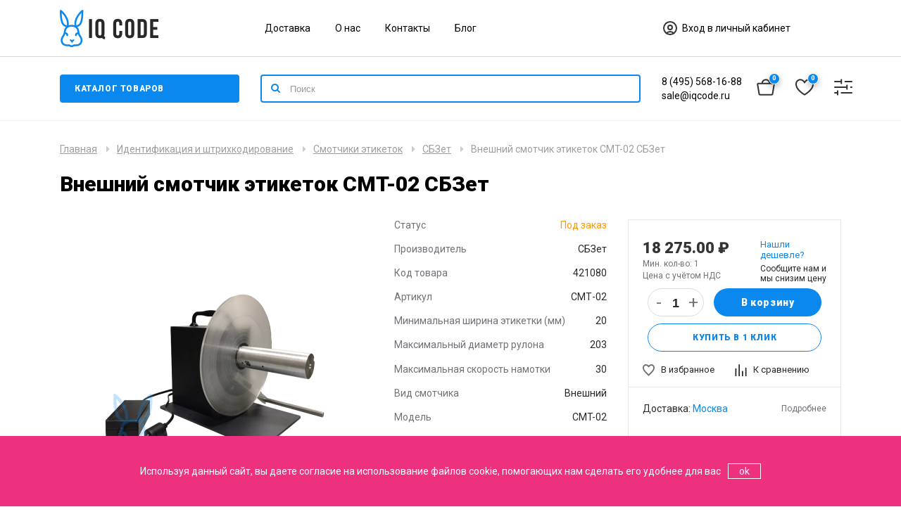

--- FILE ---
content_type: text/html; charset=utf-8
request_url: https://iqcode.ru/vnyeshniy-smotchik-jetikyetok-cmt-02-sbzyet
body_size: 22748
content:
<!DOCTYPE html>
<!--[if IE]><![endif]-->
<!--[if IE 8 ]><html dir="ltr" lang="ru" class="ie8"><![endif]-->
<!--[if IE 9 ]><html dir="ltr" lang="ru" class="ie9"><![endif]-->
<!--[if (gt IE 9)|!(IE)]><!-->
<html dir="ltr" lang="ru">
<!--<![endif]-->
<head>
<meta charset="UTF-8" />
<meta name="viewport" content="width=device-width, initial-scale=1">
<meta http-equiv="X-UA-Compatible" content="IE=edge">
<title>Внешний смотчик этикеток CMT-02 СБЗет - купить в IQ Code</title>

      
<base href="https://iqcode.ru/" />
<meta name="description" content="Купить Внешний смотчик этикеток CMT-02 СБЗет по выгодной цене в Москве с доставкой по России. Звоните!" />
<meta property="og:title" content="Внешний смотчик этикеток CMT-02 СБЗет - купить в IQ Code" />
<meta property="og:type" content="website" />
<meta property="og:url" content="https://iqcode.ru/vnyeshniy-smotchik-jetikyetok-cmt-02-sbzyet" />
<meta property="og:image" content="https://iqcode.ru/image/catalog/Logo/logo_bl.png" />
<meta property="og:site_name" content="IQcode" />
<meta name="yandex-verification" content="b434d4626d4d4777" />

<script src="catalog/view/javascript/technics/plugins.js" type="text/javascript"></script>
<script src="catalog/view/javascript/technics/app.js" type="text/javascript"></script>

<link href="catalog/view/javascript/bootstrap/css/bootstrap.min.css" rel="stylesheet" media="screen" />
<script src="catalog/view/javascript/bootstrap/js/bootstrap.min.js" type="text/javascript"></script>
<link href="catalog/view/javascript/font-awesome/css/font-awesome.min.css" rel="stylesheet" type="text/css" />
<link href="https://fonts.googleapis.com/css?family=Roboto:400,900&amp;subset=cyrillic" rel="stylesheet">
<link href="catalog/view/theme/madeshop/stylesheet/stylesheet.css" rel="stylesheet">
<link href="catalog/view/javascript/jquery/magnific/magnific-popup.css" type="text/css" rel="stylesheet" media="screen" />
<link href="catalog/view/javascript/jquery/datetimepicker/bootstrap-datetimepicker.min.css" type="text/css" rel="stylesheet" media="screen" />
<link href="catalog/view/theme/technics/css/app.css" type="text/css" rel="stylesheet" media="screen" />
<link href="catalog/view/theme/madeshop/stylesheet/new.css" type="text/css" rel="stylesheet" media="screen" />
<link href="catalog/view/theme/madeshop/stylesheet/madeshop.css" rel="stylesheet">
<script src="catalog/view/javascript/jquery/magnific/jquery.magnific-popup.min.js" type="text/javascript"></script>
<script src="catalog/view/javascript/jquery/datetimepicker/moment/moment.min.js" type="text/javascript"></script>
<script src="catalog/view/javascript/jquery/datetimepicker/moment/moment-with-locales.min.js" type="text/javascript"></script>
<script src="catalog/view/javascript/jquery/datetimepicker/bootstrap-datetimepicker.min.js" type="text/javascript"></script>
<script src="catalog/view/javascript/technics/new.js" type="text/javascript"></script>
<script src="catalog/view/javascript/jquery/jquery.inputmask.bundle.min.js" type="text/javascript"></script>
<link href="https://iqcode.ru/vnyeshniy-smotchik-jetikyetok-cmt-02-sbzyet" rel="canonical" />
<link href="https://iqcode.ru/image/catalog/Logo/Frame 85.png" rel="icon" />
<script>
	document.WIDGET_SETTINGS__ = {
		bindSelector: '#search',
		apiUrl: 'https://api.wilfy.ru/search3',
		minLength: 2,
		debounceWaitMs: 200,
		emptyMsg: 'Ничего не найдено',
		apiKey: '6238a335-239f-11ee-883d-960000b582a1',
		inputPlaceholderText: 'Поиск...',
		filterCatrgories: true,
		filterCatrgoriesLimit: 7,
		filterVendors: true,
		accentColor: '#0B88EE',
		filterVendorsLimit: 7,
		forceInternalSearchURL: '/index.php?route=product/search&search=',
		itemSku: true,
		offersLimit: 12,
		itemSkuName: 'Артикул: ',
		autocompleteOn: true,
		categoriesAsResults: true,
		facetsDefaultOpen: false,
	  };
	(function(u){var s=document.createElement('script');s.type='text/javascript';s.defer=true;s.src=u;
	 var x=document.getElementsByTagName('script')[0];x.parentNode.insertBefore(s,x);
	 })('https://widget.wilfy.ru/bundle3/bundle.js');
</script>
<link rel='stylesheet' href='https://widget.wilfy.ru/bundle3/bundle.css'>

</head>
<body class="product-product-4638 home-1 top1">
<div id="cart-panel" class="spanel"><div id="cart" class="container">
  <ul class="list-unstyled">
        <li>
      <p class="empty">Корзина пуста</p>
    </li>
    	
  </ul>
</div>
<script type="text/javascript"><!--
$(document).ready(function() {
		$(document).on('click', '#fast-form-btn', function() { 
			$.getScript("catalog/view/theme/madeshop/script/inputmask.min.js", function() {
			$("#order-phone").inputmask();
			});
        });
    });
    $(document).on('click', '.fast-form-btn', function() {
	   $('#cart li:not(.fast-form)').slideToggle(500);
	   $('.fast-form').toggleClass('iopen');
	   
    });
	
    $(document).on('click', '#button-order', function(e) {
    e.preventDefault();
        $.ajax({
			url: 'index.php?route=madeshop/order',
			type: 'post',
			data: $('#order-phone').serialize(), 
            dataType: 'json',
			beforeSend: function() {
			//$('#cart').addClass('load-block');
			},
			complete: function(json) {	
            console.log(json);			
			},
			success: function(json) {
            $('#form-order .form-group').removeClass('has-error');
			if (json['error']) {
            $('#order-phone').parent().addClass('has-error');
			
			} else {
            $('#cart-url .total').replaceWith('<span class="total red">0</span>');	
            $('#form-order').slideUp();
				$('#fast-form .w65').append('<div class="text-center a-success">' + json['text_order']+ '</div>');
				setTimeout(function () {
					$('body').click();
					$('#cart > ul').load('index.php?route=madeshop/cart/info ul li');
				}, 4000);
			}
			}			
        });
    });

	$(document).on('click', '.fa-trash-o', function(e) { 
        $('.trow.open').removeClass('open');
        $(this).parent().parent().parent().parent().addClass('open');

    });

	$(document).mouseup(function (e) {
		var container = $(".trow");
		if (container.has(e.target).length === 0){
			$('.trow.open').removeClass('open');
		}
	});

	$(document).on('click', '.cart-product', function() { 
	    $('.cart-alert').removeClass('open');
	    $(this).prev().addClass('open');
	});

    $(document).on('click', '.cart-no', function() { 
        $(this).parent().parent().removeClass('open');
    });
    
	$(document).on('click', '.cart-wishlist', function() {
        $(this).parent().parent().removeClass('open');
        var id = $(this).attr('data-id');
        var pid = $(this).attr('data-pid');
        cart.remove(id);
        wishlist.add(pid,2);
    });

    $(document).on('click', '.minus', function() { 
        $id = $(this).attr('data-id'); 
        $min = $(this).attr('data-min');		
		var $input = $('#cart-quantity'+$id);
		var count = parseInt($input.val()) - 1;
        count = count < $min ? $min : count;
        $input.val(count);
        $input.change();
        return false;
    });
   $(document).on('click', '.plus', function() {
        var id = $(this).attr('data-id');
		var $input = $('#cart-quantity'+id);
        $input.val(parseInt($input.val()) + 1);

        $input.change();
        return false;
    });

    function kolvo_cart() {
		$.ajax({
			url: 'index.php?route=madeshop/cart/edit',
			type: 'post',
			data: $('#cart .input-quantity').serialize(), 
            dataType: 'json',
			beforeSend: function() {
			$('#cart').addClass('load-block');
			},
			complete: function() {			
			},
			success: function(json) {
				$('#cart').removeClass('load-block');
				$('#cart > ul').load('index.php?route=madeshop/cart/info ul li');
				$('#cart-url .total').replaceWith('<span class="total red">' + json['total']+ '</span>');	
			}			
        });			
	}

    function cupon_cart(del) {
        $.ajax({
		url: 'index.php?route=madeshop/cart/coupon',
		type: 'post',
		data: 'coupon=' + encodeURIComponent($('input[name=\'coupon2\']').val())+'&del='+del,
		dataType: 'json',
		beforeSend: function() {			
			$('#cart').addClass('load-block');
			$('#button-coupon').button('loading');
		},
		complete: function() {			
			
			$('#button-coupon').button('reset');
		},
		success: function(json) {
			$('#cart').removeClass('load-block');
			$('.alert').remove();

			if (json['error']) {
				alert(json['error']);

			}

			if (json['redirect']) {
				$('#cart > ul').load('index.php?route=madeshop/cart/info ul li');
			}
		}
	    });
    }
    $('#agree-order').on('click', function(e) {
    e.preventDefault();
    alert('К сожалению, без согласия мы не сможем обработать вашу заявку');
    });
	
	
	$(document).delegate('.madeshop-agree', 'click', function(e) {
    e.preventDefault();
    $("#form-order").slideUp( 300, "linear", function(){
    $.ajax({
        url: $(element).attr('href'),
        type: 'get',
        dataType: 'html',
        success: function(data) {
            html = '        <div id="agree-block">';
            html += '        <b class="back"><i class="fa fa-long-arrow-left"></i>Назад</b>';
            html += '        <div class="modal-title">' + $(element).text() + '</div>';
            html += '      <div class="form-body">' + data + '</div>';
            html += '</div>';

            $('#fast-form .table-cell').after(html);
        }
    });
    });
    var element = this;
});
$(document).delegate('.back', 'click', function(e) {
    $("#form-order").slideDown();
    $('#agree-block').remove();
});
//--></script></div>
<div id="search-panel" class="spanel"><div class="container">
  <div id="search">
    <p>Здравствуйте, что вы ищете?</p> 
    <input type="text" name="search" value="" placeholder="Поиск товара по каталогу" class="form-control input-lg no-border" />
    <div class="all-icon search-icon"><span></span></div>
  </div>
</div>
</div>
<div id="login-panel" class="spanel">  <div class="close-panel"><div class="container"><i class="fa fa-arrow-up"></i>Закрыть</div></div>
  <div class="container">
  <div class="table"> 	 
	<div class="table-cell">
	  <div class="w65"> 
		<form method="POST" id="form-login">
          <div class="form-group required">
            <div class="anim">
			  <input type="text" name="login_email" value="" placeholder="Почта" onkeyup="this.setAttribute('value', this.value);" id="login-email" class="form-control no-border" required />	
			</div>
          </div>
          <div class="form-group sm required">
            <div class="anim">
		      <input type="password" name="login_password" value="" placeholder="Пароль" onkeyup="this.setAttribute('value', this.value);" id="login-password" class="form-control no-border" required />
			</div>  
		  </div>
          <div class="form-group">
			<button type="submit" class="btn made-btn">Авторизация</button>
          </div>
          <div>Нет аккаунта -<a class="solid" href="https://iqcode.ru/index.php?route=account/simpleregister"><b> зарегистрируйтесь</b></a></div>
          <div class="form-group">
	        <b id="forgotten">Забыли пароль?</b>
		  </div>
        </form>
		<form method="POST" id="form-forgotten" style="display:none;">
          <div class="form-group required">
            <div class="anim">
			  <input type="text" name="forgotten_email" value="" placeholder="Почта" id="forgotten-email" class="form-control no-border" required />
		    </div>
          </div>
          <div class="form-group">
		    <button type="submit" class="btn made-btn">Восстановить</button>
		  </div>
		  <b id="forgotten2">Я вспомнил пароль?</b>
        </form>	
	  </div>	
    </div>
  </div>
</div>  
<script>			
    $('#form-login').submit(function(e){
        e.preventDefault();var form = this;
        $.ajax({
			url: 'index.php?route=madeshop/login/login',
			type: 'post',
			data: $(this).serialize(),
			dataType: 'json',
			beforeSend: function() {
				$('#form-login .made-btn').text('Подождите...');
			},
			complete: function() {
				$('#form-login .made-btn').text('Авторизация');
			},
			success: function(json) {
				$('#form-login .anim').removeClass('has-error');
            if (json['error']){ 
   				if (json['error']['email']){
				$('#login-email').parent().addClass('has-error');
				}
				if (json['error']['password']){ 
				$('#login-password').parent().addClass('has-error');
				}
			}
			if (json['success']) {
				form.reset();		
			    location.reload();
				}
			},

			error: function(xhr, ajaxOptions, thrownError) {
				alert(thrownError + "\r\n" + xhr.statusText + "\r\n" + xhr.responseText);
			}
		});
	});
		
    $('#form-forgotten').submit(function(e){
        e.preventDefault();var form = this;
        $.ajax({
			url: 'index.php?route=madeshop/login/login',
			type: 'post',
			data: $(this).serialize(),
			dataType: 'json',
			beforeSend: function() {
				$('#form-forgotten .load-btn').text('Подождите...');
			},
			complete: function() {
				$('#form-forgotten .load-btn').text('Восстановить');
			},
			success: function(json) {
				$('#form-login .anim').removeClass('has-error');
                if (json['error']){ 
   				    alert(json['error']);
			    }

			    if (json['success']) {
				    form.reset();	
                    $('#form-forgotten').slideUp();$('#form-forgotten').after('<div class="success"><b class="title">Заявка отправлена</b><p>Пароль выслан на почту</p></div>');
                    setTimeout(function () {
					    $('#login-url').click();	
				    }, 2000);
			    }
			},

			error: function(xhr, ajaxOptions, thrownError) {			
				alert(thrownError + "\r\n" + xhr.statusText + "\r\n" + xhr.responseText);
			}
		});
	});
    
    $('#forgotten').on('click', function() {  
        $('#form-login').slideUp();
        $('#form-forgotten').slideDown();	
    });

    $('#forgotten2').on('click', function() {  
        $('#form-login').slideDown();
        $('#form-forgotten').slideUp();	
    });
</script>					 
</div>

<div id="modal-url" class="panel-url" data-spanel="#modal-panel"></div>
<div id="modal-panel" class="full spanel trans"><div class="close-panel"><div class="container"><i class="fa fa-arrow-up"></i>Закрыть</div></div><div class="container"><div id="clone"></div></div></div>
<div id="view-panel" class="full spanel trans"><div class="close-panel"><div class="container"><i class="fa fa-arrow-up"></i>Закрыть</div></div><div id="clone2"></div></div>
<header>
  <div class="container micon0 header-row">
	  <div class="header-container-top">
		  <div class="row">
			  <div class="col-lg-3 col-md-3 col-sm-3">
				  <div class="logo-block">
					  <div id="logo">
						  							  								  									  <a href="https://iqcode.ru"><img src="https://iqcode.ru/image/catalog/Logo/logo_bl.png" title="IQcode" alt="IQcode" class="img-responsive" /></a>
								  							  						  					  </div>
				  </div>
			  </div>
			  <div class="col-lg-6 col-md-6 col-sm-6 hidden-sm hidden-xs">
				  <div class="header-container-submenu">
					  					  <ul class="list-unstyled list-inline header--submenu">
						  							  <li><a href="https://iqcode.ru/dostavka">Доставка</a></li>
						  							  <li><a href="https://iqcode.ru/information">О нас</a></li>
						  							  <li><a href="/index.php?route=information/contact">Контакты</a></li>
						  						      <li><a href="/blog">Блог</a></li>
					  </ul>
					  				  </div>
			  </div>
			  <div class="col-lg-3 col-md-3 col-sm-3">
				  <div class="header-container-account">
					  <div id="login-url" data-spanel="#login-panel" class="panel-url ib">

						  <svg width="24" height="24" viewBox="0 0 24 24" fill="none" xmlns="http://www.w3.org/2000/svg">
							  <path d="M12 21C16.9706 21 21 16.9706 21 12C21 7.02944 16.9706 3 12 3C7.02944 3 3 7.02944 3 12C3 16.9706 7.02944 21 12 21Z" stroke="#343434" stroke-width="2" stroke-linecap="round" stroke-linejoin="round"/>
							  <path d="M17.2165 19.3323C15.9348 17.9008 14.0725 17 11.9998 17C9.92718 17 8.06492 17.9008 6.7832 19.3323" stroke="#343434" stroke-width="2" stroke-linecap="round" stroke-linejoin="round"/>
							  <path d="M12 14C13.6569 14 15 12.6569 15 11C15 9.34315 13.6569 8 12 8C10.3431 8 9 9.34315 9 11C9 12.6569 10.3431 14 12 14Z" stroke="#343434" stroke-width="2" stroke-linecap="round" stroke-linejoin="round"/>
						  </svg>

						  Вход в личный кабинет
					  </div>
				  </div>
				  			  </div>
		  </div>
	  </div>
  </div>
	<div class="container-fluid header-row-divider"></div>
	<div class="container micon0 header-row">
		<div class="header-container-bottom">
			<div class="row">
				<div class="col-lg-3 col-md-3 col-sm-3 col-sm-3__d">
					<div class="header-container-menu">
						<button class="btn btn-menu" type="button">Каталог товаров</button>
						<div class="menu--vertical__wrapper">
	<ul class="menu--vertical__list">
					<li class="menu--vertical__list-elem"><a href="https://iqcode.ru/markirovka-tovarov-i-upakovki/samoklyeiashchiyesia-jetikyetki">Самоклеящиеся этикетки</a>
							<ul class="menu--vertical__sublist">
									<li class="menu--vertical__sublist-elem">

						<div class="menu--vertical__sublist-elem-block">
							<div class="menu--vertical__sublist-elem-block-image">
																	<a href="https://iqcode.ru/markirovka-tovarov-i-upakovki/samoklyeiashchiyesia-jetikyetki/shirina:105-105;dlina:148-148"><img src="https://iqcode.ru/image/cache/catalog/kategorii/ya-market8-50x50.png"/></a>
															</div>
							<div class="menu--vertical__sublist-elem-block-content">
								<a href="https://iqcode.ru/markirovka-tovarov-i-upakovki/samoklyeiashchiyesia-jetikyetki/shirina:105-105;dlina:148-148">Этикетки для ЯМ (105х148)</a>

																	<ul class="menu--vertical__sublist-child">
																					<li class="menu--vertical__sublist-child-elem">
												<a href="https://iqcode.ru/markirovka-tovarov-i-upakovki/samoklyeiashchiyesia-jetikyetki/tyermojetikyetki/shirina:105-105;dlina:148-148">
																										термоэтикетки
												</a>
											</li>
																					<li class="menu--vertical__sublist-child-elem">
												<a href="https://iqcode.ru/markirovka-tovarov-i-upakovki/samoklyeiashchiyesia-jetikyetki/polugliancyevyye-tyermotransfyernyye-jetikyetki/shirina:105-105;dlina:148-148">
																										полуглянцевые этикетки
												</a>
											</li>
																					<li class="menu--vertical__sublist-child-elem">
												<a href="https://iqcode.ru/markirovka-tovarov-i-upakovki/samoklyeiashchiyesia-jetikyetki/polipropilyenovyye-jetikyetki/shirina:105-105;dlina:148-148">
																										полипропиленовые этикетки
												</a>
											</li>
																			</ul>
															</div>
						</div>
					</li>
									<li class="menu--vertical__sublist-elem">

						<div class="menu--vertical__sublist-elem-block">
							<div class="menu--vertical__sublist-elem-block-image">
																	<a href="https://iqcode.ru/markirovka-tovarov-i-upakovki/samoklyeiashchiyesia-jetikyetki/shirina:75-75;dlina:120-120"><img src="https://iqcode.ru/image/cache/catalog/kategorii/Ozon3-50x50.png"/></a>
															</div>
							<div class="menu--vertical__sublist-elem-block-content">
								<a href="https://iqcode.ru/markirovka-tovarov-i-upakovki/samoklyeiashchiyesia-jetikyetki/shirina:75-75;dlina:120-120">Этикетки для Ozon (75х120)</a>

																	<ul class="menu--vertical__sublist-child">
																					<li class="menu--vertical__sublist-child-elem">
												<a href="https://iqcode.ru/markirovka-tovarov-i-upakovki/samoklyeiashchiyesia-jetikyetki/tyermojetikyetki/shirina:75-75;dlina:120-120">
																										термоэтикетки
												</a>
											</li>
																					<li class="menu--vertical__sublist-child-elem">
												<a href="https://iqcode.ru/markirovka-tovarov-i-upakovki/samoklyeiashchiyesia-jetikyetki/polugliancyevyye-tyermotransfyernyye-jetikyetki/shirina:75-75;dlina:120-120">
																										полуглянцевые этикетки
												</a>
											</li>
																					<li class="menu--vertical__sublist-child-elem">
												<a href="https://iqcode.ru/markirovka-tovarov-i-upakovki/samoklyeiashchiyesia-jetikyetki/polipropilyenovyye-jetikyetki/shirina:75-75;dlina:120-120">
																										полипропиленовые этикетки
												</a>
											</li>
																			</ul>
															</div>
						</div>
					</li>
									<li class="menu--vertical__sublist-elem">

						<div class="menu--vertical__sublist-elem-block">
							<div class="menu--vertical__sublist-elem-block-image">
																	<a href="https://iqcode.ru/markirovka-tovarov-i-upakovki/samoklyeiashchiyesia-jetikyetki/shirina:58-58;dlina:40-40"><img src="https://iqcode.ru/image/cache/catalog/kategorii/WB3-50x50.png"/></a>
															</div>
							<div class="menu--vertical__sublist-elem-block-content">
								<a href="https://iqcode.ru/markirovka-tovarov-i-upakovki/samoklyeiashchiyesia-jetikyetki/shirina:58-58;dlina:40-40">Этикетки для WildBerries (58х40)</a>

																	<ul class="menu--vertical__sublist-child">
																					<li class="menu--vertical__sublist-child-elem">
												<a href="https://iqcode.ru/markirovka-tovarov-i-upakovki/samoklyeiashchiyesia-jetikyetki/tyermojetikyetki/shirina:58-58;dlina:40-40">
																										термоэтикетки
												</a>
											</li>
																					<li class="menu--vertical__sublist-child-elem">
												<a href="https://iqcode.ru/markirovka-tovarov-i-upakovki/samoklyeiashchiyesia-jetikyetki/polugliancyevyye-tyermotransfyernyye-jetikyetki/shirina:58-58;dlina:40-40">
																										полуглянцевые этикетки
												</a>
											</li>
																					<li class="menu--vertical__sublist-child-elem">
												<a href="https://iqcode.ru/markirovka-tovarov-i-upakovki/samoklyeiashchiyesia-jetikyetki/polipropilyenovyye-jetikyetki/shirina:58-58;dlina:40-40">
																										полипропиленовые этикетки
												</a>
											</li>
																			</ul>
															</div>
						</div>
					</li>
									<li class="menu--vertical__sublist-elem">

						<div class="menu--vertical__sublist-elem-block">
							<div class="menu--vertical__sublist-elem-block-image">
																	<a href="https://iqcode.ru/markirovka-tovarov-i-upakovki/samoklyeiashchiyesia-jetikyetki/shirina:18-205"><img src="https://iqcode.ru/image/cache/catalog/kategorii/220109_1492-50x50.jpg"/></a>
															</div>
							<div class="menu--vertical__sublist-elem-block-content">
								<a href="https://iqcode.ru/markirovka-tovarov-i-upakovki/samoklyeiashchiyesia-jetikyetki/shirina:18-205">Этикетки для принтеров Godex</a>

															</div>
						</div>
					</li>
									<li class="menu--vertical__sublist-elem">

						<div class="menu--vertical__sublist-elem-block">
							<div class="menu--vertical__sublist-elem-block-image">
																	<a href="https://iqcode.ru/markirovka-tovarov-i-upakovki/samoklyeiashchiyesia-jetikyetki/shirina:18-208"><img src="https://iqcode.ru/image/cache/catalog/kategorii/5951-50x50.png"/></a>
															</div>
							<div class="menu--vertical__sublist-elem-block-content">
								<a href="https://iqcode.ru/markirovka-tovarov-i-upakovki/samoklyeiashchiyesia-jetikyetki/shirina:18-208">Этикетки для принтеров TSC</a>

															</div>
						</div>
					</li>
									<li class="menu--vertical__sublist-elem">

						<div class="menu--vertical__sublist-elem-block">
							<div class="menu--vertical__sublist-elem-block-image">
																	<a href="https://iqcode.ru/markirovka-tovarov-i-upakovki/samoklyeiashchiyesia-jetikyetki/shirina:18-210"><img src="https://iqcode.ru/image/cache/catalog/kategorii/zebra-50x50.png"/></a>
															</div>
							<div class="menu--vertical__sublist-elem-block-content">
								<a href="https://iqcode.ru/markirovka-tovarov-i-upakovki/samoklyeiashchiyesia-jetikyetki/shirina:18-210">Этикетки для принтеров Zebra</a>

															</div>
						</div>
					</li>
									<li class="menu--vertical__sublist-elem">

						<div class="menu--vertical__sublist-elem-block">
							<div class="menu--vertical__sublist-elem-block-image">
																	<a href="https://iqcode.ru/markirovka-tovarov-i-upakovki/samoklyeiashchiyesia-jetikyetki/material:polipropilen-belyy,poluglyanec"><img src="https://iqcode.ru/image/cache/catalog/kategorii/ttpr-50x50.jpg"/></a>
															</div>
							<div class="menu--vertical__sublist-elem-block-content">
								<a href="https://iqcode.ru/markirovka-tovarov-i-upakovki/samoklyeiashchiyesia-jetikyetki/material:polipropilen-belyy,poluglyanec">Для термотрансферного принтера</a>

															</div>
						</div>
					</li>
									<li class="menu--vertical__sublist-elem">

						<div class="menu--vertical__sublist-elem-block">
							<div class="menu--vertical__sublist-elem-block-image">
																	<a href="https://iqcode.ru/markirovka-tovarov-i-upakovki/samoklyeiashchiyesia-jetikyetki/material:termo-eco,termo-top"><img src="https://iqcode.ru/image/cache/catalog/kategorii/termo-pr-50x50.jpg"/></a>
															</div>
							<div class="menu--vertical__sublist-elem-block-content">
								<a href="https://iqcode.ru/markirovka-tovarov-i-upakovki/samoklyeiashchiyesia-jetikyetki/material:termo-eco,termo-top">Для термопринтера</a>

															</div>
						</div>
					</li>
									<li class="menu--vertical__sublist-elem">

						<div class="menu--vertical__sublist-elem-block">
							<div class="menu--vertical__sublist-elem-block-image">
																	<a href="https://iqcode.ru/markirovka-tovarov-i-upakovki/samoklyeiashchiyesia-jetikyetki/dop-otdelka:kruglaya"><img src="https://iqcode.ru/image/cache/catalog/kategorii/etiketka-krug-50x50.jpg"/></a>
															</div>
							<div class="menu--vertical__sublist-elem-block-content">
								<a href="https://iqcode.ru/markirovka-tovarov-i-upakovki/samoklyeiashchiyesia-jetikyetki/dop-otdelka:kruglaya">Круглые этикетки</a>

															</div>
						</div>
					</li>
									<li class="menu--vertical__sublist-elem">

						<div class="menu--vertical__sublist-elem-block">
							<div class="menu--vertical__sublist-elem-block-image">
																	<a href="https://iqcode.ru/markirovka-tovarov-i-upakovki/samoklyeiashchiyesia-jetikyetki/polugliancyevyye-tyermotransfyernyye-jetikyetki"><img src="https://iqcode.ru/image/cache/catalog/kategorii/etiketki-termotransfernye8-50x50.jpg"/></a>
															</div>
							<div class="menu--vertical__sublist-elem-block-content">
								<a href="https://iqcode.ru/markirovka-tovarov-i-upakovki/samoklyeiashchiyesia-jetikyetki/polugliancyevyye-tyermotransfyernyye-jetikyetki">Полуглянцевые этикетки</a>

																	<ul class="menu--vertical__sublist-child">
																					<li class="menu--vertical__sublist-child-elem">
												<a href="https://iqcode.ru/markirovka-tovarov-i-upakovki/samoklyeiashchiyesia-jetikyetki/material:poluglyanec-semnyy-kley">
																										съемный клей
												</a>
											</li>
																			</ul>
															</div>
						</div>
					</li>
									<li class="menu--vertical__sublist-elem">

						<div class="menu--vertical__sublist-elem-block">
							<div class="menu--vertical__sublist-elem-block-image">
																	<a href="https://iqcode.ru/markirovka-tovarov-i-upakovki/samoklyeiashchiyesia-jetikyetki/tyermojetikyetki"><img src="https://iqcode.ru/image/cache/catalog/kategorii/Termo_etiketka-50x50.jpg"/></a>
															</div>
							<div class="menu--vertical__sublist-elem-block-content">
								<a href="https://iqcode.ru/markirovka-tovarov-i-upakovki/samoklyeiashchiyesia-jetikyetki/tyermojetikyetki">Термоэтикетки</a>

																	<ul class="menu--vertical__sublist-child">
																					<li class="menu--vertical__sublist-child-elem">
												<a href="https://iqcode.ru/markirovka-tovarov-i-upakovki/samoklyeiashchiyesia-jetikyetki/tyermojetikyetki/tyermo-jeko">
																										Термо ЭКО
												</a>
											</li>
																					<li class="menu--vertical__sublist-child-elem">
												<a href="https://iqcode.ru/markirovka-tovarov-i-upakovki/samoklyeiashchiyesia-jetikyetki/tyermojetikyetki/tyermo-top">
																										Термо ТОП
												</a>
											</li>
																			</ul>
															</div>
						</div>
					</li>
									<li class="menu--vertical__sublist-elem">

						<div class="menu--vertical__sublist-elem-block">
							<div class="menu--vertical__sublist-elem-block-image">
																	<a href="https://iqcode.ru/markirovka-tovarov-i-upakovki/samoklyeiashchiyesia-jetikyetki/polipropilyenovyye-jetikyetki"><img src="https://iqcode.ru/image/cache/catalog/kategorii/poli8-50x50.jpeg"/></a>
															</div>
							<div class="menu--vertical__sublist-elem-block-content">
								<a href="https://iqcode.ru/markirovka-tovarov-i-upakovki/samoklyeiashchiyesia-jetikyetki/polipropilyenovyye-jetikyetki">Полипропиленовые этикетки</a>

																	<ul class="menu--vertical__sublist-child">
																					<li class="menu--vertical__sublist-child-elem">
												<a href="https://iqcode.ru/markirovka-tovarov-i-upakovki/samoklyeiashchiyesia-jetikyetki/material:polipropilen-belyy">
																										белые
												</a>
											</li>
																					<li class="menu--vertical__sublist-child-elem">
												<a href="https://iqcode.ru/markirovka-tovarov-i-upakovki/samoklyeiashchiyesia-jetikyetki/material:prozrachnyy-polipropilen">
																										прозрачные
												</a>
											</li>
																					<li class="menu--vertical__sublist-child-elem">
												<a href="https://iqcode.ru/markirovka-tovarov-i-upakovki/samoklyeiashchiyesia-jetikyetki/material:polipropilen-semnyy-kley">
																										съемный клей
												</a>
											</li>
																					<li class="menu--vertical__sublist-child-elem">
												<a href="https://iqcode.ru/markirovka-tovarov-i-upakovki/samoklyeiashchiyesia-jetikyetki/polipropilyenovyye-jetikyetki/material:polipropilen-matovyy">
																										матовый
												</a>
											</li>
																			</ul>
															</div>
						</div>
					</li>
									<li class="menu--vertical__sublist-elem">

						<div class="menu--vertical__sublist-elem-block">
							<div class="menu--vertical__sublist-elem-block-image">
																	<a href="https://iqcode.ru/markirovka-tovarov-i-upakovki/samoklyeiashchiyesia-jetikyetki/polijestyerovyye-jetikyetki"><img src="https://iqcode.ru/image/cache/catalog/kategorii/pet%20matt%20chrome1-50x50.jpg"/></a>
															</div>
							<div class="menu--vertical__sublist-elem-block-content">
								<a href="https://iqcode.ru/markirovka-tovarov-i-upakovki/samoklyeiashchiyesia-jetikyetki/polijestyerovyye-jetikyetki">Полиэстеровые этикетки</a>

															</div>
						</div>
					</li>
								</ul>
						</li>
					<li class="menu--vertical__list-elem"><a href="https://iqcode.ru/tyermotransfyernyye-plyenki-ribbon">Термотрансферная лента Риббон</a>
							<ul class="menu--vertical__sublist">
									<li class="menu--vertical__sublist-elem">

						<div class="menu--vertical__sublist-elem-block">
							<div class="menu--vertical__sublist-elem-block-image">
																	<a href="https://iqcode.ru/tyermotransfyernyye-plyenki-ribbon/shirina:20-110;dlina:74-300;krasyashchiy-sloy:out"><img src="https://iqcode.ru/image/cache/catalog/kategorii/220109_1492-50x50.jpg"/></a>
															</div>
							<div class="menu--vertical__sublist-elem-block-content">
								<a href="https://iqcode.ru/tyermotransfyernyye-plyenki-ribbon/shirina:20-110;dlina:74-300;krasyashchiy-sloy:out">Риббоны для принтеров Godex</a>

															</div>
						</div>
					</li>
									<li class="menu--vertical__sublist-elem">

						<div class="menu--vertical__sublist-elem-block">
							<div class="menu--vertical__sublist-elem-block-image">
																	<a href="https://iqcode.ru/tyermotransfyernyye-plyenki-ribbon/shirina:21-110;dlina:74-600;diametr-vtulki:1-dyuym;krasyashchiy-sloy:out"><img src="https://iqcode.ru/image/cache/catalog/kategorii/5951-50x50.png"/></a>
															</div>
							<div class="menu--vertical__sublist-elem-block-content">
								<a href="https://iqcode.ru/tyermotransfyernyye-plyenki-ribbon/shirina:21-110;dlina:74-600;diametr-vtulki:1-dyuym;krasyashchiy-sloy:out">Риббоны для принтеров TSC </a>

															</div>
						</div>
					</li>
									<li class="menu--vertical__sublist-elem">

						<div class="menu--vertical__sublist-elem-block">
							<div class="menu--vertical__sublist-elem-block-image">
																	<a href="https://iqcode.ru/tyermotransfyernyye-plyenki-ribbon/dlina:74-74;diametr-vtulki:05-dyuyma-110mm-shirina"><img src="https://iqcode.ru/image/cache/catalog/kategorii/atol-50x50.png"/></a>
															</div>
							<div class="menu--vertical__sublist-elem-block-content">
								<a href="https://iqcode.ru/tyermotransfyernyye-plyenki-ribbon/dlina:74-74;diametr-vtulki:05-dyuyma-110mm-shirina">Риббоны для принтеров Атол</a>

															</div>
						</div>
					</li>
									<li class="menu--vertical__sublist-elem">

						<div class="menu--vertical__sublist-elem-block">
							<div class="menu--vertical__sublist-elem-block-image">
																	<a href="https://iqcode.ru/tyermotransfyernyye-plyenki-ribbon/shirina:20-110;dlina:74-600;krasyashchiy-sloy:out"><img src="https://iqcode.ru/image/cache/catalog/kategorii/zebra-50x50.png"/></a>
															</div>
							<div class="menu--vertical__sublist-elem-block-content">
								<a href="https://iqcode.ru/tyermotransfyernyye-plyenki-ribbon/shirina:20-110;dlina:74-600;krasyashchiy-sloy:out">Риббоны для принтеров Zebra</a>

															</div>
						</div>
					</li>
									<li class="menu--vertical__sublist-elem">

						<div class="menu--vertical__sublist-elem-block">
							<div class="menu--vertical__sublist-elem-block-image">
																	<a href="https://iqcode.ru/tyermotransfyernyye-plyenki-ribbon/krasyashchiy-sloy:out"><img src="https://iqcode.ru/image/cache/catalog/kategorii/out-50x50.jpg"/></a>
															</div>
							<div class="menu--vertical__sublist-elem-block-content">
								<a href="https://iqcode.ru/tyermotransfyernyye-plyenki-ribbon/krasyashchiy-sloy:out">Риббоны Out </a>

															</div>
						</div>
					</li>
									<li class="menu--vertical__sublist-elem">

						<div class="menu--vertical__sublist-elem-block">
							<div class="menu--vertical__sublist-elem-block-image">
																	<a href="https://iqcode.ru/tyermotransfyernyye-plyenki-ribbon/cvyetnyye"><img src="https://iqcode.ru/image/cache/catalog/kategorii/cvet-50x50.jpg"/></a>
															</div>
							<div class="menu--vertical__sublist-elem-block-content">
								<a href="https://iqcode.ru/tyermotransfyernyye-plyenki-ribbon/cvyetnyye">Цветные риббоны</a>

															</div>
						</div>
					</li>
									<li class="menu--vertical__sublist-elem">

						<div class="menu--vertical__sublist-elem-block">
							<div class="menu--vertical__sublist-elem-block-image">
																	<a href="https://iqcode.ru/tyermotransfyernyye-plyenki-ribbon/chyernyye"><img src="https://iqcode.ru/image/cache/catalog/kategorii/chernui-50x50.jpg"/></a>
															</div>
							<div class="menu--vertical__sublist-elem-block-content">
								<a href="https://iqcode.ru/tyermotransfyernyye-plyenki-ribbon/chyernyye">Черные риббоны</a>

															</div>
						</div>
					</li>
									<li class="menu--vertical__sublist-elem">

						<div class="menu--vertical__sublist-elem-block">
							<div class="menu--vertical__sublist-elem-block-image">
																	<a href="https://iqcode.ru/tyermotransfyernyye-plyenki-ribbon/material-ribbona:waxresin-edge"><img src="https://iqcode.ru/image/cache/catalog/kategorii/ribbon-n-edge1-50x50.jpg"/></a>
															</div>
							<div class="menu--vertical__sublist-elem-block-content">
								<a href="https://iqcode.ru/tyermotransfyernyye-plyenki-ribbon/material-ribbona:waxresin-edge">Риббоны NEAR-EDGE (под угловую головку)</a>

															</div>
						</div>
					</li>
									<li class="menu--vertical__sublist-elem">

						<div class="menu--vertical__sublist-elem-block">
							<div class="menu--vertical__sublist-elem-block-image">
																	<a href="https://iqcode.ru/tyermotransfyernyye-plyenki-ribbon/material-ribbona:resin-textile"><img src="https://iqcode.ru/image/cache/catalog/kategorii/dlya-textil-50x50.jpg"/></a>
															</div>
							<div class="menu--vertical__sublist-elem-block-content">
								<a href="https://iqcode.ru/tyermotransfyernyye-plyenki-ribbon/material-ribbona:resin-textile">Риббоны для текстиля</a>

															</div>
						</div>
					</li>
									<li class="menu--vertical__sublist-elem">

						<div class="menu--vertical__sublist-elem-block">
							<div class="menu--vertical__sublist-elem-block-image">
																	<a href="https://iqcode.ru/tyermotransfyernyye-plyenki-ribbon/chyernyye/resin-smola"><img src="https://iqcode.ru/image/cache/catalog/kategorii/resin99-50x50.jpg"/></a>
															</div>
							<div class="menu--vertical__sublist-elem-block-content">
								<a href="https://iqcode.ru/tyermotransfyernyye-plyenki-ribbon/chyernyye/resin-smola">Риббоны Resin</a>

																	<ul class="menu--vertical__sublist-child">
																					<li class="menu--vertical__sublist-child-elem">
												<a href="https://iqcode.ru/tyermotransfyernyye-plyenki-ribbon/chyernyye/resin-smola/material-ribbona:resin-standard">
																										Resin Standart
												</a>
											</li>
																					<li class="menu--vertical__sublist-child-elem">
												<a href="https://iqcode.ru/tyermotransfyernyye-plyenki-ribbon/chyernyye/resin-smola/material-ribbona:resin-pr-33,resin-pr">
																										Resin premium
												</a>
											</li>
																			</ul>
															</div>
						</div>
					</li>
									<li class="menu--vertical__sublist-elem">

						<div class="menu--vertical__sublist-elem-block">
							<div class="menu--vertical__sublist-elem-block-image">
																	<a href="https://iqcode.ru/tyermotransfyernyye-plyenki-ribbon/chyernyye/waxresin-vosksmola"><img src="https://iqcode.ru/image/cache/catalog/kategorii/wax-resin1-50x50.jpg"/></a>
															</div>
							<div class="menu--vertical__sublist-elem-block-content">
								<a href="https://iqcode.ru/tyermotransfyernyye-plyenki-ribbon/chyernyye/waxresin-vosksmola">Риббоны Wax/Resin</a>

																	<ul class="menu--vertical__sublist-child">
																					<li class="menu--vertical__sublist-child-elem">
												<a href="https://iqcode.ru/tyermotransfyernyye-plyenki-ribbon/chyernyye/waxresin-vosksmola/material-ribbona:waxresin-standard">
																										Wax/Resin standart
												</a>
											</li>
																			</ul>
															</div>
						</div>
					</li>
									<li class="menu--vertical__sublist-elem">

						<div class="menu--vertical__sublist-elem-block">
							<div class="menu--vertical__sublist-elem-block-image">
																	<a href="https://iqcode.ru/tyermotransfyernyye-plyenki-ribbon/chyernyye/wax-vosk"><img src="https://iqcode.ru/image/cache/catalog/kategorii/wax-50x50.jpg"/></a>
															</div>
							<div class="menu--vertical__sublist-elem-block-content">
								<a href="https://iqcode.ru/tyermotransfyernyye-plyenki-ribbon/chyernyye/wax-vosk">Риббоны Wax</a>

																	<ul class="menu--vertical__sublist-child">
																					<li class="menu--vertical__sublist-child-elem">
												<a href="https://iqcode.ru/tyermotransfyernyye-plyenki-ribbon/chyernyye/wax-vosk/material-ribbona:wax-st">
																										Wax standard
												</a>
											</li>
																					<li class="menu--vertical__sublist-child-elem">
												<a href="https://iqcode.ru/tyermotransfyernyye-plyenki-ribbon/chyernyye/wax-vosk/material-ribbona:wax-premium">
																										Wax Premium
												</a>
											</li>
																			</ul>
															</div>
						</div>
					</li>
								</ul>
						</li>
					<li class="menu--vertical__list-elem"><a href="https://iqcode.ru/idyentifikaciia-i-shtrihkodirovaniye/printyery-jetikyetok-shtrih-kodov-i-cyennikov">Принтеры для печати этикеток, штрих-кодов</a>
							<ul class="menu--vertical__sublist">
									<li class="menu--vertical__sublist-elem">

						<div class="menu--vertical__sublist-elem-block">
							<div class="menu--vertical__sublist-elem-block-image">
																	<a href="https://iqcode.ru/idyentifikaciia-i-shtrihkodirovaniye/printyery-jetikyetok-shtrih-kodov-i-cyennikov/maks-shirina-pechati-mm:105-258"><img src="https://iqcode.ru/image/cache/catalog/kategorii/ya-market-50x50.png"/></a>
															</div>
							<div class="menu--vertical__sublist-elem-block-content">
								<a href="https://iqcode.ru/idyentifikaciia-i-shtrihkodirovaniye/printyery-jetikyetok-shtrih-kodov-i-cyennikov/maks-shirina-pechati-mm:105-258">Принтеры для ЯМ</a>

															</div>
						</div>
					</li>
									<li class="menu--vertical__sublist-elem">

						<div class="menu--vertical__sublist-elem-block">
							<div class="menu--vertical__sublist-elem-block-image">
																	<a href="https://iqcode.ru/idyentifikaciia-i-shtrihkodirovaniye/printyery-jetikyetok-shtrih-kodov-i-cyennikov/maks-shirina-pechati-mm:75-258"><img src="https://iqcode.ru/image/cache/catalog/kategorii/Ozon3-50x50.png"/></a>
															</div>
							<div class="menu--vertical__sublist-elem-block-content">
								<a href="https://iqcode.ru/idyentifikaciia-i-shtrihkodirovaniye/printyery-jetikyetok-shtrih-kodov-i-cyennikov/maks-shirina-pechati-mm:75-258">Принтеры для Ozon</a>

															</div>
						</div>
					</li>
									<li class="menu--vertical__sublist-elem">

						<div class="menu--vertical__sublist-elem-block">
							<div class="menu--vertical__sublist-elem-block-image">
																	<a href="https://iqcode.ru/idyentifikaciia-i-shtrihkodirovaniye/printyery-jetikyetok-shtrih-kodov-i-cyennikov/maks-shirina-pechati-mm:58-258"><img src="https://iqcode.ru/image/cache/catalog/kategorii/WB3-50x50.png"/></a>
															</div>
							<div class="menu--vertical__sublist-elem-block-content">
								<a href="https://iqcode.ru/idyentifikaciia-i-shtrihkodirovaniye/printyery-jetikyetok-shtrih-kodov-i-cyennikov/maks-shirina-pechati-mm:58-258">Принтеры для Wildberries</a>

															</div>
						</div>
					</li>
									<li class="menu--vertical__sublist-elem">

						<div class="menu--vertical__sublist-elem-block">
							<div class="menu--vertical__sublist-elem-block-image">
																	<a href="https://iqcode.ru/idyentifikaciia-i-shtrihkodirovaniye/printyery-jetikyetok-shtrih-kodov-i-cyennikov/brand:brother"><img src="https://iqcode.ru/image/cache/catalog/kategorii/Brother-50x50.png"/></a>
															</div>
							<div class="menu--vertical__sublist-elem-block-content">
								<a href="https://iqcode.ru/idyentifikaciia-i-shtrihkodirovaniye/printyery-jetikyetok-shtrih-kodov-i-cyennikov/brand:brother">Принтеры этикеток Brother</a>

															</div>
						</div>
					</li>
									<li class="menu--vertical__sublist-elem">

						<div class="menu--vertical__sublist-elem-block">
							<div class="menu--vertical__sublist-elem-block-image">
																	<a href="https://iqcode.ru/idyentifikaciia-i-shtrihkodirovaniye/printyery-jetikyetok-shtrih-kodov-i-cyennikov/brand:honeywell"><img src="https://iqcode.ru/image/cache/catalog/kategorii/hon1-50x50.png"/></a>
															</div>
							<div class="menu--vertical__sublist-elem-block-content">
								<a href="https://iqcode.ru/idyentifikaciia-i-shtrihkodirovaniye/printyery-jetikyetok-shtrih-kodov-i-cyennikov/brand:honeywell">Принтеры этикеток Honeywell</a>

															</div>
						</div>
					</li>
									<li class="menu--vertical__sublist-elem">

						<div class="menu--vertical__sublist-elem-block">
							<div class="menu--vertical__sublist-elem-block-image">
																	<a href="https://iqcode.ru/idyentifikaciia-i-shtrihkodirovaniye/printyery-jetikyetok-shtrih-kodov-i-cyennikov/brand:atol"><img src="https://iqcode.ru/image/cache/catalog/kategorii/atol-50x50.png"/></a>
															</div>
							<div class="menu--vertical__sublist-elem-block-content">
								<a href="https://iqcode.ru/idyentifikaciia-i-shtrihkodirovaniye/printyery-jetikyetok-shtrih-kodov-i-cyennikov/brand:atol">Принтеры этикеток Атол</a>

															</div>
						</div>
					</li>
									<li class="menu--vertical__sublist-elem">

						<div class="menu--vertical__sublist-elem-block">
							<div class="menu--vertical__sublist-elem-block-image">
																	<a href="https://iqcode.ru/idyentifikaciia-i-shtrihkodirovaniye/printyery-jetikyetok-shtrih-kodov-i-cyennikov/brand:godex"><img src="https://iqcode.ru/image/cache/catalog/kategorii/220109_1492-50x50.jpg"/></a>
															</div>
							<div class="menu--vertical__sublist-elem-block-content">
								<a href="https://iqcode.ru/idyentifikaciia-i-shtrihkodirovaniye/printyery-jetikyetok-shtrih-kodov-i-cyennikov/brand:godex">Принтеры этикеток Godex</a>

															</div>
						</div>
					</li>
									<li class="menu--vertical__sublist-elem">

						<div class="menu--vertical__sublist-elem-block">
							<div class="menu--vertical__sublist-elem-block-image">
																	<a href="https://iqcode.ru/idyentifikaciia-i-shtrihkodirovaniye/printyery-jetikyetok-shtrih-kodov-i-cyennikov/brand:tsc"><img src="https://iqcode.ru/image/cache/catalog/kategorii/5951-50x50.png"/></a>
															</div>
							<div class="menu--vertical__sublist-elem-block-content">
								<a href="https://iqcode.ru/idyentifikaciia-i-shtrihkodirovaniye/printyery-jetikyetok-shtrih-kodov-i-cyennikov/brand:tsc">Принтеры этикеток TSC</a>

															</div>
						</div>
					</li>
									<li class="menu--vertical__sublist-elem">

						<div class="menu--vertical__sublist-elem-block">
							<div class="menu--vertical__sublist-elem-block-image">
																	<a href="https://iqcode.ru/idyentifikaciia-i-shtrihkodirovaniye/printyery-jetikyetok-shtrih-kodov-i-cyennikov/brand:zebra"><img src="https://iqcode.ru/image/cache/catalog/kategorii/zebra-50x50.png"/></a>
															</div>
							<div class="menu--vertical__sublist-elem-block-content">
								<a href="https://iqcode.ru/idyentifikaciia-i-shtrihkodirovaniye/printyery-jetikyetok-shtrih-kodov-i-cyennikov/brand:zebra">Принтеры этикеток Zebra</a>

															</div>
						</div>
					</li>
									<li class="menu--vertical__sublist-elem">

						<div class="menu--vertical__sublist-elem-block">
							<div class="menu--vertical__sublist-elem-block-image">
																	<a href="https://iqcode.ru/idyentifikaciia-i-shtrihkodirovaniye/printyery-jetikyetok-shtrih-kodov-i-cyennikov/klass-printera:nachalnyy"><img src="https://iqcode.ru/image/cache/catalog/kategorii/nachalnui-50x50.jpg"/></a>
															</div>
							<div class="menu--vertical__sublist-elem-block-content">
								<a href="https://iqcode.ru/idyentifikaciia-i-shtrihkodirovaniye/printyery-jetikyetok-shtrih-kodov-i-cyennikov/klass-printera:nachalnyy">Принтеры начального класса</a>

															</div>
						</div>
					</li>
									<li class="menu--vertical__sublist-elem">

						<div class="menu--vertical__sublist-elem-block">
							<div class="menu--vertical__sublist-elem-block-image">
																	<a href="https://iqcode.ru/idyentifikaciia-i-shtrihkodirovaniye/printyery-jetikyetok-shtrih-kodov-i-cyennikov/klass-printera:promyshlennyy"><img src="https://iqcode.ru/image/cache/catalog/kategorii/prom-50x50.jpg"/></a>
															</div>
							<div class="menu--vertical__sublist-elem-block-content">
								<a href="https://iqcode.ru/idyentifikaciia-i-shtrihkodirovaniye/printyery-jetikyetok-shtrih-kodov-i-cyennikov/klass-printera:promyshlennyy">Промышленные принтеры</a>

															</div>
						</div>
					</li>
									<li class="menu--vertical__sublist-elem">

						<div class="menu--vertical__sublist-elem-block">
							<div class="menu--vertical__sublist-elem-block-image">
																	<a href="https://iqcode.ru/idyentifikaciia-i-shtrihkodirovaniye/printyery-jetikyetok-shtrih-kodov-i-cyennikov/klass-printera:sredniy"><img src="https://iqcode.ru/image/cache/catalog/kategorii/komerch-50x50.jpg"/></a>
															</div>
							<div class="menu--vertical__sublist-elem-block-content">
								<a href="https://iqcode.ru/idyentifikaciia-i-shtrihkodirovaniye/printyery-jetikyetok-shtrih-kodov-i-cyennikov/klass-printera:sredniy">Коммерческие принтеры</a>

															</div>
						</div>
					</li>
									<li class="menu--vertical__sublist-elem">

						<div class="menu--vertical__sublist-elem-block">
							<div class="menu--vertical__sublist-elem-block-image">
																	<a href="https://iqcode.ru/idyentifikaciia-i-shtrihkodirovaniye/printyery-jetikyetok-shtrih-kodov-i-cyennikov/klass-printera:mobilnyy"><img src="https://iqcode.ru/image/cache/catalog/kategorii/mob-print-50x50.jpg"/></a>
															</div>
							<div class="menu--vertical__sublist-elem-block-content">
								<a href="https://iqcode.ru/idyentifikaciia-i-shtrihkodirovaniye/printyery-jetikyetok-shtrih-kodov-i-cyennikov/klass-printera:mobilnyy">Мобильные принтеры</a>

															</div>
						</div>
					</li>
									<li class="menu--vertical__sublist-elem">

						<div class="menu--vertical__sublist-elem-block">
							<div class="menu--vertical__sublist-elem-block-image">
																	<a href="https://iqcode.ru/idyentifikaciia-i-shtrihkodirovaniye/printyery-jetikyetok-shtrih-kodov-i-cyennikov/tip-printera:termotransfernyy"><img src="https://iqcode.ru/image/cache/catalog/kategorii/ttpr5-50x50.jpg"/></a>
															</div>
							<div class="menu--vertical__sublist-elem-block-content">
								<a href="https://iqcode.ru/idyentifikaciia-i-shtrihkodirovaniye/printyery-jetikyetok-shtrih-kodov-i-cyennikov/tip-printera:termotransfernyy">Термотрансферные принтеры</a>

															</div>
						</div>
					</li>
									<li class="menu--vertical__sublist-elem">

						<div class="menu--vertical__sublist-elem-block">
							<div class="menu--vertical__sublist-elem-block-image">
																	<a href="https://iqcode.ru/idyentifikaciia-i-shtrihkodirovaniye/printyery-jetikyetok-shtrih-kodov-i-cyennikov/tip-printera:termo"><img src="https://iqcode.ru/image/cache/catalog/kategorii/termoprinter5-50x50.jpg"/></a>
															</div>
							<div class="menu--vertical__sublist-elem-block-content">
								<a href="https://iqcode.ru/idyentifikaciia-i-shtrihkodirovaniye/printyery-jetikyetok-shtrih-kodov-i-cyennikov/tip-printera:termo">Термопринтеры</a>

															</div>
						</div>
					</li>
								</ul>
						</li>
					<li class="menu--vertical__list-elem"><a href="https://iqcode.ru/idyentifikaciia-i-shtrihkodirovaniye/smotchiki-jetikyetok">Смотчики этикеток</a>
						</li>
					<li class="menu--vertical__list-elem"><a href="https://iqcode.ru/markirovka-odyejdy/lyenta-tyekstilnaia-v-rulonye">Текстильная лента в рулоне</a>
							<ul class="menu--vertical__sublist">
									<li class="menu--vertical__sublist-elem">

						<div class="menu--vertical__sublist-elem-block">
							<div class="menu--vertical__sublist-elem-block-image">
																	<a href="https://iqcode.ru/markirovka-odyejdy/lyenta-tyekstilnaia-v-rulonye/satin"><img src="https://iqcode.ru/image/cache/catalog/kategorii/satin-50x50.jpg"/></a>
															</div>
							<div class="menu--vertical__sublist-elem-block-content">
								<a href="https://iqcode.ru/markirovka-odyejdy/lyenta-tyekstilnaia-v-rulonye/satin">Сатиновые ленты</a>

																	<ul class="menu--vertical__sublist-child">
																					<li class="menu--vertical__sublist-child-elem">
												<a href="https://iqcode.ru/markirovka-odyejdy/lyenta-tyekstilnaia-v-rulonye/satin/cvet-tekstilnoy-lenty:belyy">
																										белые
												</a>
											</li>
																					<li class="menu--vertical__sublist-child-elem">
												<a href="https://iqcode.ru/markirovka-odyejdy/lyenta-tyekstilnaia-v-rulonye/satin/cvet-tekstilnoy-lenty:siniy">
																										синие
												</a>
											</li>
																					<li class="menu--vertical__sublist-child-elem">
												<a href="https://iqcode.ru/markirovka-odyejdy/lyenta-tyekstilnaia-v-rulonye/satin/cvet-tekstilnoy-lenty:krasnyy">
																										красные
												</a>
											</li>
																					<li class="menu--vertical__sublist-child-elem">
												<a href="https://iqcode.ru/markirovka-odyejdy/lyenta-tyekstilnaia-v-rulonye/satin/cvet-tekstilnoy-lenty:chernyy">
																										черные
												</a>
											</li>
																					<li class="menu--vertical__sublist-child-elem">
												<a href="https://iqcode.ru/markirovka-odyejdy/lyenta-tyekstilnaia-v-rulonye/satin/cvet-tekstilnoy-lenty:zolotistyy">
																										золотистые
												</a>
											</li>
																					<li class="menu--vertical__sublist-child-elem">
												<a href="https://iqcode.ru/markirovka-odyejdy/lyenta-tyekstilnaia-v-rulonye/satin/cvet-tekstilnoy-lenty:rozovyy">
																										розовые
												</a>
											</li>
																					<li class="menu--vertical__sublist-child-elem">
												<a href="https://iqcode.ru/markirovka-odyejdy/lyenta-tyekstilnaia-v-rulonye/satin/cvet-tekstilnoy-lenty:serebristyy">
																										серебристые
												</a>
											</li>
																					<li class="menu--vertical__sublist-child-elem">
												<a href="https://iqcode.ru/markirovka-odyejdy/lyenta-tyekstilnaia-v-rulonye/satin/cvet-tekstilnoy-lenty:jeltyy">
																										желтые
												</a>
											</li>
																			</ul>
															</div>
						</div>
					</li>
									<li class="menu--vertical__sublist-elem">

						<div class="menu--vertical__sublist-elem-block">
							<div class="menu--vertical__sublist-elem-block-image">
																	<a href="https://iqcode.ru/markirovka-odyejdy/lyenta-tyekstilnaia-v-rulonye/nyeylon"><img src="https://iqcode.ru/image/cache/catalog/kategorii/neilon-50x50.jpg"/></a>
															</div>
							<div class="menu--vertical__sublist-elem-block-content">
								<a href="https://iqcode.ru/markirovka-odyejdy/lyenta-tyekstilnaia-v-rulonye/nyeylon">Нейлоновые ленты</a>

															</div>
						</div>
					</li>
									<li class="menu--vertical__sublist-elem">

						<div class="menu--vertical__sublist-elem-block">
							<div class="menu--vertical__sublist-elem-block-image">
																	<a href="https://iqcode.ru/markirovka-odyejdy/lyenta-tyekstilnaia-v-rulonye/polijestyer"><img src="https://iqcode.ru/image/cache/catalog/kategorii/poliester1-50x50.jpg"/></a>
															</div>
							<div class="menu--vertical__sublist-elem-block-content">
								<a href="https://iqcode.ru/markirovka-odyejdy/lyenta-tyekstilnaia-v-rulonye/polijestyer">Полиэстеровые ленты</a>

																	<ul class="menu--vertical__sublist-child">
																					<li class="menu--vertical__sublist-child-elem">
												<a href="https://iqcode.ru/markirovka-odyejdy/lyenta-tyekstilnaia-v-rulonye/material:poliester;cvet-tekstilnoy-lenty:belyy">
																										белые
												</a>
											</li>
																					<li class="menu--vertical__sublist-child-elem">
												<a href="https://iqcode.ru/markirovka-odyejdy/lyenta-tyekstilnaia-v-rulonye/material:poliester;cvet-tekstilnoy-lenty:bejevyy">
																										бежевые
												</a>
											</li>
																					<li class="menu--vertical__sublist-child-elem">
												<a href="https://iqcode.ru/markirovka-odyejdy/lyenta-tyekstilnaia-v-rulonye/material:poliester;cvet-tekstilnoy-lenty:jemchujnyy">
																										жемчужные
												</a>
											</li>
																					<li class="menu--vertical__sublist-child-elem">
												<a href="https://iqcode.ru/markirovka-odyejdy/lyenta-tyekstilnaia-v-rulonye/material:poliester;cvet-tekstilnoy-lenty:siniy">
																										синие
												</a>
											</li>
																			</ul>
															</div>
						</div>
					</li>
								</ul>
						</li>
			</ul>
</div>
					</div>
				</div>
				<div class="col-lg-6 col-md-6 col-sm-6 hidden-sm hidden-xs">
					<div class="header-container-search">
						<div id="search" class="input-group">
  <span class="input-group-btn">
    <button type="button" class="btn btn-default btn-lg"><i class="fa fa-search"></i></button>
  </span>
  <input type="text" name="search" value="" placeholder="Поиск" class="form-control input-lg" />
</div>
					</div>
				</div>
				<div class="col-lg-3 col-md-3 col-sm-3 col-sm-3__d">
					<div class="header-container-info">
						<ul class="list-unstyled">
														<li><a href="tel:+74955681688">8 (495) 568-16-88</a></li>
							<li><a href="mailto:sale@iqcode.ru">sale@iqcode.ru</a></li>

													</ul>
						<div class="header-container-buttons">
							<a href="index.php?route=checkout/simplecheckout" class="header--button__elem header--button__cart">
								<span class="header--button__cart-elem">
									<span class="header--button__cart-total">0</span>
									<svg width="40" height="40" viewBox="0 0 40 40" fill="none" xmlns="http://www.w3.org/2000/svg">
										<path fill-rule="evenodd" clip-rule="evenodd" d="M15.7822 13.6667C16.2337 11.7556 17.9505 10.3334 19.9996 10.3334C22.0486 10.3334 23.7655 11.7556 24.217 13.6667H15.7822ZM14.6672 15.6667C14.6669 15.6667 14.6666 15.6667 14.6663 15.6667C14.6659 15.6667 14.6656 15.6667 14.6653 15.6667H9.57415C9.36817 15.6667 9.21148 15.8517 9.24535 16.0548L11.4676 29.3882C11.4944 29.5489 11.6334 29.6667 11.7964 29.6667H28.204C28.367 29.6667 28.506 29.5489 28.5328 29.3882L30.755 16.0548C30.7889 15.8517 30.6322 15.6667 30.4263 15.6667H25.3339C25.3336 15.6667 25.3333 15.6667 25.3329 15.6667C25.3326 15.6667 25.3323 15.6667 25.3319 15.6667H14.6672ZM26.2544 13.6667C25.775 10.6441 23.1571 8.33337 19.9996 8.33337C16.8421 8.33337 14.2242 10.6441 13.7448 13.6667H9.57415C8.13229 13.6667 7.03552 14.9614 7.27256 16.3836L9.49478 29.717C9.6823 30.8421 10.6557 31.6667 11.7964 31.6667H28.204C29.3447 31.6667 30.3181 30.8421 30.5056 29.717L32.7278 16.3836C32.9649 14.9614 31.8681 13.6667 30.4263 13.6667H26.2544Z" fill="#343434"/>
									</svg>
								</span>
							</a>
							<a href="index.php?route=account/wishlist" class="header--button__elem header--button__heart">
								<span class="header--button__cart-elem">
									<span class="header--button__cart-total">0</span>
									<svg width="40" height="40" viewBox="0 0 40 40" fill="none" xmlns="http://www.w3.org/2000/svg">
										<path d="M20 30.6667L19.5134 31.5403C19.8159 31.7088 20.1841 31.7088 20.4866 31.5403L20 30.6667ZM20 13.5496L19.0797 13.9408C19.2365 14.3099 19.5989 14.5496 20 14.5496C20.4011 14.5496 20.7635 14.3099 20.9203 13.9408L20 13.5496ZM7 15.9632C7 20.439 10.3103 24.374 13.3347 27.0691C14.8787 28.445 16.4181 29.5591 17.5693 30.3285C18.1459 30.7139 18.6276 31.0144 18.9669 31.2196C19.1367 31.3222 19.271 31.4011 19.364 31.455C19.4105 31.482 19.4467 31.5026 19.4719 31.5169C19.4844 31.5241 19.4942 31.5296 19.5012 31.5335C19.5047 31.5355 19.5074 31.537 19.5095 31.5381C19.5105 31.5387 19.5113 31.5392 19.512 31.5396C19.5123 31.5397 19.5127 31.5399 19.5129 31.54C19.5132 31.5402 19.5134 31.5403 20 30.6667C20.4866 29.7931 20.4867 29.7932 20.4869 29.7932C20.4869 29.7932 20.4869 29.7933 20.4869 29.7932C20.4868 29.7932 20.4866 29.7931 20.4861 29.7928C20.4853 29.7923 20.4837 29.7915 20.4814 29.7902C20.4768 29.7876 20.4694 29.7834 20.4593 29.7777C20.439 29.7662 20.4078 29.7483 20.3665 29.7244C20.2837 29.6764 20.1602 29.6039 20.0018 29.5081C19.6849 29.3165 19.2291 29.0322 18.6807 28.6657C17.5819 27.9313 16.1213 26.8734 14.6653 25.5759C11.6897 22.9243 9 19.5075 9 15.9632H7ZM20.9203 13.1585C19.4058 9.59461 15.9635 7.95724 12.857 8.406C11.2993 8.63103 9.82046 9.38249 8.73395 10.6773C7.64471 11.9755 7 13.7587 7 15.9632H9C9 14.1575 9.52195 12.8497 10.266 11.9629C11.0129 11.0729 12.034 10.5457 13.143 10.3855C15.3699 10.0638 17.9275 11.2297 19.0797 13.9408L20.9203 13.1585ZM31 15.9632C31 19.5075 28.3103 22.9243 25.3347 25.5759C23.8787 26.8734 22.4181 27.9313 21.3193 28.6657C20.7709 29.0322 20.3151 29.3165 19.9982 29.5081C19.8398 29.6039 19.7163 29.6764 19.6335 29.7244C19.5922 29.7483 19.561 29.7662 19.5407 29.7777C19.5306 29.7834 19.5232 29.7876 19.5186 29.7902C19.5163 29.7915 19.5147 29.7923 19.5139 29.7928C19.5134 29.7931 19.5132 29.7932 19.5131 29.7932C19.5131 29.7933 19.5131 29.7932 19.5131 29.7932C19.5133 29.7932 19.5134 29.7931 20 30.6667C20.4866 31.5403 20.4868 31.5402 20.4871 31.54C20.4873 31.5399 20.4877 31.5397 20.488 31.5396C20.4887 31.5392 20.4895 31.5387 20.4905 31.5381C20.4926 31.537 20.4953 31.5355 20.4988 31.5335C20.5058 31.5296 20.5156 31.5241 20.5281 31.5169C20.5533 31.5026 20.5895 31.482 20.636 31.455C20.729 31.4011 20.8633 31.3222 21.0331 31.2196C21.3724 31.0144 21.8541 30.7139 22.4307 30.3285C23.5819 29.5591 25.1213 28.445 26.6653 27.0691C29.6897 24.374 33 20.439 33 15.9632H31ZM20.9203 13.9408C22.0725 11.2297 24.6301 10.0638 26.857 10.3855C27.966 10.5457 28.9871 11.0729 29.734 11.9629C30.478 12.8497 31 14.1575 31 15.9632H33C33 13.7587 32.3553 11.9755 31.266 10.6773C30.1795 9.38249 28.7007 8.63103 27.143 8.406C24.0365 7.95724 20.5942 9.59461 19.0797 13.1585L20.9203 13.9408Z" fill="#343434"/>
									</svg>
								</span>
							</a>
							<a href="index.php?route=product/compare" class="header--button__elem header--button__compare">
								<span class="header--button__cart-elem">
									<svg width="40" height="40" viewBox="0 0 40 40" fill="none" xmlns="http://www.w3.org/2000/svg">
										<path fill-rule="evenodd" clip-rule="evenodd" d="M18.3333 9.33337C18.3333 8.78109 17.8856 8.33337 17.3333 8.33337C16.781 8.33337 16.3333 8.78109 16.3333 9.33337V11H8C7.44772 11 7 11.4478 7 12C7 12.5523 7.44772 13 8 13H16.3333V14.6667C16.3333 15.219 16.781 15.6667 17.3333 15.6667C17.8856 15.6667 18.3333 15.219 18.3333 14.6667V12V9.33337ZM22.6667 11C22.1144 11 21.6667 11.4478 21.6667 12C21.6667 12.5523 22.1144 13 22.6667 13H32C32.5523 13 33 12.5523 33 12C33 11.4478 32.5523 11 32 11H22.6667ZM25.3333 16.3334C25.8856 16.3334 26.3333 16.7811 26.3333 17.3334V20V22.6667C26.3333 23.219 25.8856 23.6667 25.3333 23.6667C24.781 23.6667 24.3333 23.219 24.3333 22.6667V21H8C7.44772 21 7 20.5523 7 20C7 19.4478 7.44772 19 8 19H24.3333V17.3334C24.3333 16.7811 24.781 16.3334 25.3333 16.3334ZM29.6667 20C29.6667 19.4478 30.1144 19 30.6667 19H32C32.5523 19 33 19.4478 33 20C33 20.5523 32.5523 21 32 21H30.6667C30.1144 21 29.6667 20.5523 29.6667 20ZM13 25.3334C13 24.7811 12.5523 24.3334 12 24.3334C11.4477 24.3334 11 24.7811 11 25.3334V27H8C7.44772 27 7 27.4478 7 28C7 28.5523 7.44772 29 8 29H11V30.6667C11 31.219 11.4477 31.6667 12 31.6667C12.5523 31.6667 13 31.219 13 30.6667L13 28V25.3334ZM16.3333 28C16.3333 27.4478 16.781 27 17.3333 27H32C32.5523 27 33 27.4478 33 28C33 28.5523 32.5523 29 32 29H17.3333C16.781 29 16.3333 28.5523 16.3333 28Z" fill="#343434"/>
									</svg>
								</span>
							</a>
						</div>
					</div>
				</div>
			</div>
		</div>
	</div>
</header>
<div class="overlay"></div>
<div class="null"></div>
  
<div class="alerts"></div>

<div class="product-page">
    <div class="container">
        <ul class="breadcrumb">
                            <li><a href="https://iqcode.ru">Главная</a></li>
                            <li><a href="https://iqcode.ru/idyentifikaciia-i-shtrihkodirovaniye">Идентификация и штрихкодирование</a></li>
                            <li><a href="https://iqcode.ru/idyentifikaciia-i-shtrihkodirovaniye/smotchiki-jetikyetok">Смотчики этикеток</a></li>
                            <li><a href="https://iqcode.ru/idyentifikaciia-i-shtrihkodirovaniye/smotchiki-jetikyetok/brand:sbzet">СБЗет</a></li>
                        <li>Внешний смотчик этикеток CMT-02 СБЗет</li>
        </ul>

        <div class="row">
            <!-- Main :: Start-->
            <main class="main">
                
                <!-- Page :: Start-->
                <div class="sku">

                    
                    
                                <!-- SKU :: Start-->
                                <div class="container-fluid modification--container">
                                    <div class="row">
                                        <div class="col-md-12">
                                            <div class="sku__heading">
                                                <h1>Внешний смотчик этикеток CMT-02 СБЗет</h1>
                                                                                            </div>
                                        </div>
                                        <div class="col-md-5 col-lg-5">
                                            <div class="sku__gallery js-gallery" style="margin-left: 0;">
                                                                                                <div class="sku__stickers ">
                                                                                                                                                                                                                                                                                                                                                                        </div>
                                                                                                <div class="sku__slides js-gallery-slides">
                                                                                                                                                                        <a class="sku__slides-item" href="https://iqcode.ru/image/cache/i/00000421/00000421080/758b8f115fbd486f9cf515c3348067eb.png__1200x800_ALIASproduct_main_gallery_subsampling2-800x800-product_popup.png" data-fancybox="images"><img src="https://iqcode.ru/image/cache/i/00000421/00000421080/758b8f115fbd486f9cf515c3348067eb.png__1200x800_ALIASproduct_main_gallery_subsampling2-400x400-product_thumb.png" itemprop="image" alt="Внешний смотчик этикеток CMT-02 СБЗет" title="Внешний смотчик этикеток CMT-02 СБЗет"></a>
                                                                                                                                                                                                                                                                    </div>
                                                                                                                                                    <div class="3 sku__thumbs sku__thumbs--top js-gallery-thumbs">
                                                                                                                    <div class="sku__thumbs-item"><img src="https://iqcode.ru/image/cache/i/00000421/00000421080/758b8f115fbd486f9cf515c3348067eb.png__1200x800_ALIASproduct_main_gallery_subsampling2-400x400.png" alt="Внешний смотчик этикеток CMT-02 СБЗет" title="Внешний смотчик этикеток CMT-02 СБЗет"></div>
                                                                                                                                                                    </div>
                                                                                                
                                                                                            </div>
                                        </div>
                                        <div class="col-md-7 col-lg-7">
                                            <div class="product--column__wrapper row">
                                                <div class="product--column__left col-sm-12 col-md-6 col-lg-6">
                                                                                                                                                                <div class="product--attributes__short">
                                                            <ul class="list list--gutter list--light">
                                                                <li class="list__item">
                                                                    <div class="param">
                                                                        <span class="param__value" style="color: #ff9800 !important;">Под заказ</span>
                                                                        <span class="param__prop">Статус</span>
                                                                    </div>
                                                                </li>
                                                                                                                                    <li class="list__item">
                                                                        <div class="param">
                                                                            <span class="param__value">СБЗет</span>
                                                                            <span class="param__prop">Производитель</span>
                                                                        </div>
                                                                    </li>
                                                                                                                                                                                                    <li class="list__item">
                                                                        <div class="param">
                                                                            <span class="param__value">421080</span>
                                                                            <span class="param__prop">Код товара</span>
                                                                        </div>
                                                                    </li>
                                                                                                                                                                                                    <li class="list__item">
                                                                        <div class="param">
                                                                            <span class="param__value">СМТ-02</span>
                                                                            <span class="param__prop">Артикул</span>
                                                                        </div>
                                                                    </li>
                                                                                                                                                                                                                                                                                                                                    <li class="list__item">
                                                                        <div class="param">
                                                                            <span class="param__value">20</span>
                                                                            <span class="param__prop">Минимальная ширина этикетки (мм)</span>
                                                                        </div>
                                                                    </li>
                                                                                                                                    <li class="list__item">
                                                                        <div class="param">
                                                                            <span class="param__value">203</span>
                                                                            <span class="param__prop">Максимальный диаметр рулона этикеток (мм)</span>
                                                                        </div>
                                                                    </li>
                                                                                                                                    <li class="list__item">
                                                                        <div class="param">
                                                                            <span class="param__value">30</span>
                                                                            <span class="param__prop">Максимальная скорость намотки</span>
                                                                        </div>
                                                                    </li>
                                                                                                                                    <li class="list__item">
                                                                        <div class="param">
                                                                            <span class="param__value">Внешний</span>
                                                                            <span class="param__prop">Вид смотчика</span>
                                                                        </div>
                                                                    </li>
                                                                                                                                    <li class="list__item">
                                                                        <div class="param">
                                                                            <span class="param__value">CMT-02</span>
                                                                            <span class="param__prop">Модель</span>
                                                                        </div>
                                                                    </li>
                                                                                                                                    <li class="list__item">
                                                                        <div class="param">
                                                                            <span class="param__value">40мм, 76мм</span>
                                                                            <span class="param__prop">Втулка ролика этикеток</span>
                                                                        </div>
                                                                    </li>
                                                                                                                                    <li class="list__item">
                                                                        <div class="param">
                                                                            <span class="param__value">120</span>
                                                                            <span class="param__prop">Ширина ролика этикеток до</span>
                                                                        </div>
                                                                    </li>
                                                                                                                                    <li class="list__item">
                                                                        <div class="param">
                                                                            <span class="param__value">20</span>
                                                                            <span class="param__prop">Ширина ролика этикеток от</span>
                                                                        </div>
                                                                    </li>
                                                                                                                                <li class="list__item"><a href="javascript:" class="attribute--full__toggle">Все характеристики</a></li>
                                                            </ul>
                                                        </div>
                                                                                                    </div>
                                                <div class="product--column__right col-sm-12 col-md-6 col-lg-6">
                                                    <div class="sku__content " id="product">

                                                        
                                                        
                                                            <div class="sku__group product__price--itself sku--element">
                                                                                                                                                                                                            <p class="sku__price">
                                                                                                                                                            
                18 275.00 ₽

                                                                                                                                                                                    <span class="sku__minimum">Мин. кол-во: 1</span>
                                                                            <span class="sku__minimum sku__tax">Цена с учётом НДС</span>
                                                                        </p>
                                                                                                                                                                                                                                                                        <span class="product--cheaper__wrapper">
                                          <a href="#product__cheaper" class="product--cheaper__item js-fancy-popup">Нашли дешевле?</a>
                                          <span>Сообщите нам и мы снизим цену</span>
                                      </span>
                                                                
                                                                                                                            </div>

                                                                                                                        
                                                            
                                                            <div class="stock__group sku--element">
                                                                <div data-lazy-loading="storage" data-lazy-loading-compact="false" data-lazy-loading-product-id="4638"></div>

                                                                                                                            </div>
                                                            <div class="sku__group sku--element">
                                                                <div class="sku__action">
                                                                    <div class="row">
                                                                        <div class="col-auto">
                                                                            <input class="ui-number" name="quantity" type="number" min="1" step="1" max="9999" value="1">
                                                                            <input type="hidden" name="product_id" value="4638">
                                                                        </div>
                                                                        <div class="col-auto sku__action-buttons ">
                                                                                                                                                                                                                                                <button type="button" id="button-cart" data-loading-text="Подождите..." class="btn btn--cart" >В корзину</button>
                                                                                                                                                                                                                                                                                                                        </div>
                                                                                                                                            </div>
																	                                                                                                                                        <div class="row">
                                                                        <div class="col-block">
                                                                            <a class="btn js-fancy-popup-cart" href="#popup-buy-click" data-for="4638" data-typefrom="product">Купить в 1 клик</a>
                                                                        </div>
                                                                    </div>
                                                                </div>
                                                            </div>

                                                        
                                                        
                                                        <div class="sku--buttons__column sku--element">
                                                            <div class="sku--buttons__favorite sku--buttons__button">
                                                                <a href="javascript:" title="В закладки" onclick="wishlist.add('4638');">
                                                                    <svg class="icon-fav">
                                                                        <use xlink:href="catalog/view/theme/technics/sprites/sprt.svg#icon-fav"></use>
                                                                    </svg> В избранное
                                                                </a>
                                                            </div>
                                                            <div class="sku--buttons__compare sku--buttons__button">
                                                                <a href="javascript:" title="К сравнению" onclick="compare.add('4638');">
                                                                    <svg class="icon-compare">
                                                                        <use xlink:href="catalog/view/theme/technics/sprites/sprt.svg#icon-compare"></use>
                                                                    </svg> К сравнению
                                                                </a>
                                                            </div>
                                                        </div>

                                                        <div class="sku__suppler sku--element">
                                                            <div class="sku--suppler__wrapper">
                                                                <div class="sku--suppler__text">
                                              <span class="sku--suppler__span">
                                                    <svg class="icon suppler">
                                                      <use xlink:href="catalog/view/theme/technics/sprites/sprt.svg#icon-suppler"></use>
                                                    </svg>
                                                  <a target="_blank" href="http://zakupki.mos.ru/#/suppliers/1342454">Наши работы</a> на портале постащиков
                                              </span>
                                                                </div>
                                                                <div class="sku--suppler__button">
                                                                    <a id="requestOffer" href="#product__offer" class="btn btn-border btn-sm js-fancy-popup">Запросить оферту</a>
                                                                </div>
                                                            </div>
                                                        </div>

                                                        <div class="sku__delivery sku--element">
                                                            <div class="sku--delivery__wrapper">
                                                                <div class="sku--delivery__title">
                                                                    <span class="delivery--title__city">Доставка: <a href="javascript:">Москва</a></span>
                                                                    <span class="delivery--title__info"><a target="_blank" href="/dostavka">Подробнее</a></span>
                                                                </div>
                                                                <div class="sku--delivery__list">
                                                                                                                                    </div>
                                                            </div>
                                                        </div>
                                                                                                                    <div class="sku--stock">
                                                                                                                                    <div class="sku--stock__item">
                                                                        <div class="sku--stock__row">
                                                                            <span class="sku--stock__storage">Склад</span>
                                                                                                                                                                                                                                                                                                                    <span class="sku--stock__stock sku--stock__stock-preorder">
                                                    Под заказ
                                                </span>
                                                                        </div>
                                                                        <div class="sku--stock__row">
                                                                            <span class="sku--stock__time">Срок: 30 дней</span>
                                                                        </div>
                                                                    </div>
                                                                                                                            </div>
                                                                                                                                                                                                                            </div>

                                                </div>
                                            </div>

                                        </div>
                                    </div>

                                                                    </div>
                                <!-- SKU :: End-->
                                                                    <!-- Details :: Start-->
                                    <div class="details">
                                        <div class="container-fluid">
                                            <div class="details__tabs" data-tabs>
                                                <nav class="details__tabs-nav">
                                                                                                            <button class="details__tabs-btn is-active" data-tabs-btn="tab_description">Описание
                                                            <svg class="icon-arrow-down">
                                                                <use xlink:href="catalog/view/theme/technics/sprites/sprite.svg#icon-arrow-down"></use>
                                                            </svg>
                                                        </button>
                                                                                                                                                                                                                    <button class="details__tabs-btn " data-tabs-btn="tab_attribute">Характеристики
                                                            <svg class="icon-arrow-down">
                                                                <use xlink:href="catalog/view/theme/technics/sprites/sprite.svg#icon-arrow-down"></use>
                                                            </svg>
                                                        </button>
                                                    
                                                    
                                                    
                                                                                                                                                        </nav>
                                                <div class="details__tabs-container">
                                                                                                            <button class="details__tabs-btn is-active" data-tabs-btn="tab_description">Описание
                                                            <svg class="icon-arrow-down">
                                                                <use xlink:href="catalog/view/theme/technics/sprites/sprite.svg#icon-arrow-down"></use>
                                                            </svg>
                                                        </button>
                                                        <div class="details__tabs-content is-active" data-tabs-content="tab_description">
                                                            СМТ-02 – недорогой универсальный смотчик этикеток, способный сматывать материал шириной до 120 мм и обладающий максимальной скоростью 30 см/сек.
                                                        </div>
                                                                                                                                                                                                                    <button class="details__tabs-btn " data-tabs-btn="tab_attribute">Характеристики
                                                            <svg class="icon-arrow-down">
                                                                <use xlink:href="catalog/view/theme/technics/sprites/sprite.svg#icon-arrow-down"></use>
                                                            </svg>
                                                        </button>
                                                        <div class="details__tabs-content " data-tabs-content="tab_attribute">
                                                            <div class="details__info">
                                                                                                                                                                                                            <div class="row">
                                                                                                                                                                                                                                </div>
                                                                                                                                                                                                                                                                                <div class="row">
                                                                                                                                                            <div class="col-12 col-md-4">
                                                                                    <h4 class="details__info-heading">Основные характеристики</h4>
                                                                                </div>
                                                                                                                                                                                                                                                                                                                            <div class="col-6 col-md-4">
                                                                                        <dl class="details__info-dl">
                                                                                                                                                                                            <dt>Минимальная ширина этикетки (мм)</dt>
                                                                                                <dd>20</dd>
                                                                                                                                                                                            <dt>Максимальный диаметр рулона этикеток (мм)</dt>
                                                                                                <dd>203</dd>
                                                                                                                                                                                            <dt>Максимальная скорость намотки</dt>
                                                                                                <dd>30</dd>
                                                                                                                                                                                    </dl>
                                                                                    </div>
                                                                                                                                                                    <div class="col-6 col-md-4">
                                                                                        <dl class="details__info-dl">
                                                                                                                                                                                            <dt>Вид смотчика</dt>
                                                                                                <dd>Внешний</dd>
                                                                                                                                                                                            <dt>Модель</dt>
                                                                                                <dd>CMT-02</dd>
                                                                                                                                                                                    </dl>
                                                                                    </div>
                                                                                                                                                                                                                                    </div>
                                                                                                                                                                                                                                                                                <div class="row">
                                                                                                                                                                                                                                </div>
                                                                                                                                                                                                                                                                                <div class="row">
                                                                                                                                                            <div class="col-12 col-md-4">
                                                                                    <h4 class="details__info-heading">Доп. характеристики</h4>
                                                                                </div>
                                                                                                                                                                                                                                                                                                                            <div class="col-6 col-md-4">
                                                                                        <dl class="details__info-dl">
                                                                                                                                                                                            <dt>Втулка ролика этикеток</dt>
                                                                                                <dd>40мм, 76мм</dd>
                                                                                                                                                                                    </dl>
                                                                                    </div>
                                                                                                                                                                                                                                    </div>
                                                                                                                                                                                                                                                                                <div class="row">
                                                                                                                                                            <div class="col-12 col-md-4">
                                                                                    <h4 class="details__info-heading">Физические характеристики</h4>
                                                                                </div>
                                                                                                                                                                                                                                                                                                                            <div class="col-6 col-md-4">
                                                                                        <dl class="details__info-dl">
                                                                                                                                                                                            <dt>Ширина ролика этикеток до</dt>
                                                                                                <dd>120</dd>
                                                                                                                                                                                            <dt>Ширина ролика этикеток от</dt>
                                                                                                <dd>20</dd>
                                                                                                                                                                                    </dl>
                                                                                    </div>
                                                                                                                                                                    <div class="col-6 col-md-4">
                                                                                        <dl class="details__info-dl">
                                                                                                                                                                                            <dt>Вес (кг)</dt>
                                                                                                <dd>4.5</dd>
                                                                                                                                                                                    </dl>
                                                                                    </div>
                                                                                                                                                                                                                                    </div>
                                                                                                                                                                                                </div>
                                                        </div>
                                                    
                                                    
                                                    
                                                    
                                                    
													
                                                                                                    </div>
                                            </div>
                                        </div>
                                    </div>
                                    <!-- Details :: End-->
                                
                                
                    

                                            <!-- Comments :: Start-->
                        <div class="comments">
                            <div class="container-fluid">
                                <h2 class="comments__heading">Отзывы<mark></mark></h2>
                                <div class="row">
                                    <div class="col-lg-8">
                                        <div class="comments__container">
                                            <div class="comments__container-in">
                                                <div id="review"></div>

                                                <div class="comments__form">
                                                    <form id="form-review">
                                                                                                                    <h5>Написать отзыв</h5>
                                                            <input class="ui-input" type="text" name="name" value="" placeholder="Ваше имя">
                                                                                                                <textarea class="ui-textarea" name="text" placeholder="Ваш отзыв"></textarea>
                                                        <textarea class="ui-textarea ui-textarea--50" name="text_plus" placeholder=""></textarea>
                                                        <textarea class="ui-textarea ui-textarea--50" name="text_minus" placeholder=""></textarea>
                                                        <script src="//www.google.com/recaptcha/api.js" type="text/javascript"></script>
<fieldset>
  <div class="form-group required">    <div class="col-sm-10">
      <div class="g-recaptcha" data-sitekey="6LdohdAZAAAAAKeFqgy3Mul0nWBAnaPP69NaKEX-"></div>
      </div>
    </div>
</fieldset>

                                                        <div class="comments__form-action">
                                                            <div class="ui-rating">
                                                                <p class="ui-rating__text">Рейтинг</p>
                                                                <div class="ui-rating__stars">
                                                                                                                                            <input class="ui-rating__input" type="radio" name="rating" value="5" id="star_5">
                                                                        <label class="ui-rating__label" for="star_5">
                                                                            <svg class="icon-star">
                                                                                <use xlink:href="catalog/view/theme/technics/sprites/sprite.svg#icon-star"></use>
                                                                            </svg>
                                                                        </label>
                                                                                                                                            <input class="ui-rating__input" type="radio" name="rating" value="4" id="star_4">
                                                                        <label class="ui-rating__label" for="star_4">
                                                                            <svg class="icon-star">
                                                                                <use xlink:href="catalog/view/theme/technics/sprites/sprite.svg#icon-star"></use>
                                                                            </svg>
                                                                        </label>
                                                                                                                                            <input class="ui-rating__input" type="radio" name="rating" value="3" id="star_3">
                                                                        <label class="ui-rating__label" for="star_3">
                                                                            <svg class="icon-star">
                                                                                <use xlink:href="catalog/view/theme/technics/sprites/sprite.svg#icon-star"></use>
                                                                            </svg>
                                                                        </label>
                                                                                                                                            <input class="ui-rating__input" type="radio" name="rating" value="2" id="star_2">
                                                                        <label class="ui-rating__label" for="star_2">
                                                                            <svg class="icon-star">
                                                                                <use xlink:href="catalog/view/theme/technics/sprites/sprite.svg#icon-star"></use>
                                                                            </svg>
                                                                        </label>
                                                                                                                                            <input class="ui-rating__input" type="radio" name="rating" value="1" id="star_1">
                                                                        <label class="ui-rating__label" for="star_1">
                                                                            <svg class="icon-star">
                                                                                <use xlink:href="catalog/view/theme/technics/sprites/sprite.svg#icon-star"></use>
                                                                            </svg>
                                                                        </label>
                                                                                                                                    </div>
                                                            </div>
                                                            <button class="btn btn--blue"  data-loading-text="Подождите..." onclick="reviewAdd(); return false;">Продолжить</button>
                                                        </div>
                                                                                                            </form>
                                                </div>
                                            </div>
                                        </div>
                                    </div>
                                                                    </div>
                            </div>
                        </div>
                        <!-- comments :: End-->
                    
                    
                    
                </div>
                <!-- Page :: End-->

            </main>
            <!-- Main :: End-->
        </div>
    </div>
</div>

    <div id="product_request" class="popup popup--570 fancybox-content" style="display: none;">
        <div class="writeus"><span class="writeus__heading">Запрос цены</span>
            <div class="writeus__form">
                <form class="data-callback">
                    <input type="hidden" name="request_product_id" value="4638" />
                    <input type="hidden" name="request_page" value="https://iqcode.ru/vnyeshniy-smotchik-jetikyetok-cmt-02-sbzyet" />
                    <label class="ui-label required">Ваше имя:</label>
                    <div class="ui-field">
                        <input class="ui-input" required type="text" value="" name="name" placeholder="Ваше имя:">
                    </div>
                    <label class="ui-label required">Ваш телефон:</label>
                    <div class="ui-field">
                        <input class="ui-input" required type="text" value="" name="phone" placeholder="Ваш телефон:">
                    </div>
                    <div class="writeus__action">
                        <button type="submit" class="btn btn--blue" data-loading-text="Подождите...">Отправить</button>
                    </div>
                </form>
            </div>
        </div>
    </div>

<div id="product__partner" class="popup popup--570 fancybox-content" style="display: none;">
    <div class="writeus"><span class="writeus__heading">Запрос партнёрских цен</span>
        <div class="writeus__form">
            <form class="data-callback">
                <input type="hidden" name="request_page" value="https://iqcode.ru/vnyeshniy-smotchik-jetikyetok-cmt-02-sbzyet" />
                <label class="ui-label required">Ваше имя:</label>
                <div class="ui-field">
                    <input class="ui-input" required type="text" value="" name="name" placeholder="Ваше имя:">
                </div>
                <label class="ui-label required">Ваш телефон:</label>
                <div class="ui-field">
                    <input class="ui-input" required type="text" value="" name="phone" placeholder="Ваш телефон:">
                </div>
                <label class="ui-label required">Ваш email:</label>
                <div class="ui-field">
                    <input class="ui-input" required type="text" value="" name="email" placeholder="Email:">
                </div>
                <label class="ui-label required">Название компании:</label>
                <div class="ui-field">
                    <input class="ui-input" required type="text" value="" name="company_name" placeholder="Название компании:">
                </div>
                <label class="ui-label required">Сайт компании:</label>
                <div class="ui-field">
                    <input class="ui-input" required type="text" value="" name="company_site" placeholder="Сайт компании:">
                </div>
                <label class="ui-label required">Город:</label>
                <div class="ui-field">
                    <input class="ui-input" required type="text" value="" name="city" placeholder="Город:">
                </div>
                <label class="ui-label">Сообщение</label>
                <div class="ui-field">
                    <textarea class="ui-input" rows="5" name="message" placeholder="Укажите интересующую Вас тему или название конкретного материала, его параметры, артикулы, размеры рулонов или упаковки, количество поставки"></textarea>
                </div>

                <label class="ui-check required"><input required type="checkbox" name="form_customer_data" value="1" checked="checked" class="ui-check__input" autocomplete="off"><span class="ui-check__checkbox"><svg class="icon-check"><use xlink:href="catalog/view/theme/technics/sprites/sprite.svg#icon-check"></use></svg></span> Нажимая на кнопку «Применить», Вы даете <a href="https://supershtrih.ru/index.php?route=information/information/agree&amp;information_id=3" class="agree" title="Политика конфиденциальности">согласие на обработку персональных данных.</a></label>

                <div class="writeus__action">
                    <button type="submit" class="btn btn--blue" data-loading-text="Подождите...">Отправить</button>
                </div>
            </form>
        </div>
    </div>
</div>

<div id="product__cheaper" class="popup popup--570 fancybox-content" style="display: none;">
    <div class="writeus"><span class="writeus__heading">Нашли дешевле</span>
        <div class="writeus__form">
            <form class="data-callback">
                <input type="hidden" name="request_product_id" value="4638" />
                <input type="hidden" name="request_page" value="https://iqcode.ru/vnyeshniy-smotchik-jetikyetok-cmt-02-sbzyet" />
                <label class="ui-label required">Ваше имя:</label>
                <div class="ui-field">
                    <input class="ui-input" required type="text" value="" name="name" placeholder="Ваше имя:">
                </div>
                <label class="ui-label required">Ваш телефон:</label>
                <div class="ui-field">
                    <input class="ui-input" required type="text" value="" name="phone" placeholder="Ваш телефон:">
                </div>
                <label class="ui-label required">Ссылка на товар, который дешевле</label>
                <div class="ui-field">
                    <input class="ui-input" required type="text" value="" name="link" placeholder="Ссылка на товар, который дешевле">
                </div>
                <div class="writeus__action">
                    <button type="submit" class="btn btn--blue" data-loading-text="Подождите...">Отправить</button>
                </div>
				<label>
					<input required type="checkbox" style="display:inline-block;" name="form_customer_data" value="1" style="margin-right:5px;">Нажимая на кнопку «Применить», Вы даете 
					<a href="https://iqcode.ru/index.php?route=information/information/agree&amp;information_id=3" class="agree" title="Политика конфиденциальности">согласие на обработку персональных данных.</a>
				</label>
            </form>
        </div>
    </div>
</div>

<div id="product__offer" class="popup popup--570 fancybox-content" style="display: none;">
    <div class="writeus"><span class="writeus__heading">Запрос оферты</span>
        <div class="writeus__form">
            <form class="data-callback">
                <input type="hidden" name="request_product_id" value="4638" />
                <input type="hidden" name="request_page" value="https://iqcode.ru/vnyeshniy-smotchik-jetikyetok-cmt-02-sbzyet" />
                <label class="ui-label required">Ваше имя:</label>
                <div class="ui-field">
                    <input class="ui-input" required type="text" value="" name="name" placeholder="Ваше имя:">
                </div>
                <label class="ui-label">Компания:</label>
                <div class="ui-field">
                    <input class="ui-input" type="text" value="" name="company" placeholder="Компания:">
                </div>
                <label class="ui-label required">Ваш телефон:</label>
                <div class="ui-field">
                    <input class="ui-input" required type="text" value="" name="phone" placeholder="Ваш телефон:">
                </div>
                <div class="writeus__action">
                    <button type="submit" class="btn btn--blue" data-loading-text="Подождите...">Отправить</button>
                </div>
            </form>
        </div>
    </div>
</div>
    <div class="footer__nav">
        <div class="container-fluid">
            <nav class="nav-categories nav-categories--flex">
                            </nav>
        </div>
    </div>
<footer>
  
  <div class="footer-block">
      <div class="container furl">
    <div class="row">
            <div class="col-sm-4">
        <div class="flogo">
            <a href=""><img src="https://iqcode.ru/image/catalog/Logo/logo_bl.png" title="" alt="" class="img-responsive" /></a>
                    	<p>— маркировка товаров и штрихкодирование.</p>
        </div>
      </div>
                  <div class="col-sm-8 text-right">
        <ul class="list-unstyled">
          <li>117587, г. Москва, Варшавское шоссе, д 125 стр 1</li>
          <li><a href="mailto:sale@iqcode.ru">sale@iqcode.ru</a></li>
          <li><a href="tel:+74955681688">8 (495) 568-16-88</a></li>
          		  <li><a href="https://iqcode.ru/index.php?route=information/information/agree&amp;information_id=3" class="agree" title="Политика конфиденциальности">Политика обработки персональных данных</a></li>
       </ul>
       <ul class="soc list-inline">
                                           </ul>
      </div>
    </div>
  </div>
  <div class="b-footer">
  <div class="container">
    <div class="row">
    <div class="col-sm-4">
    <form action="https://iqcode.ru/index.php?route=common/currency/currency" method="post" enctype="multipart/form-data" id="madeshop-currency">
<select name="code" class="noselect" onchange="$('#madeshop-currency').submit()">
<option value="EUR" >EUR</option>
<option value="USD" >USD</option>
<option value="RUB" selected="selected">RUB</option>
<option value="CNY" >CNY</option>
</select>
<input type="hidden" name="redirect" value="https://iqcode.ru/vnyeshniy-smotchik-jetikyetok-cmt-02-sbzyet" />
</form>

    </div>
        </div>  
  </div>
  </div>
  </div>
</footer>
<script src="catalog/view/theme/madeshop/script/common.js" type="text/javascript"></script>
<div class="f-share">
    <div class="share panel-url" data-spanel="#share-panel"><svg xmlns="http://www.w3.org/2000/svg" viewBox="0 0 31 32"><path d="M21.533 20.435a5.263 5.263 0 0 0-2.303 1.327l-8.667-4.994a5.24 5.24 0 0 0-.014-2.566l8.681-5.001a5.265 5.265 0 0 0 2.303 1.327c2.847.761 5.773-.925 6.533-3.765A5.32 5.32 0 0 0 24.295.242c-2.847-.76-5.772.925-6.533 3.765a5.268 5.268 0 0 0-.055 2.44l-8.789 5.066a5.28 5.28 0 0 0-2.144-1.175c-2.843-.759-5.77.925-6.531 3.765a5.324 5.324 0 0 0 3.772 6.521 5.328 5.328 0 0 0 4.919-1.165l8.773 5.057a5.255 5.255 0 0 0 .055 2.44c.76 2.84 3.686 4.526 6.533 3.765a5.321 5.321 0 0 0 3.771-6.521 5.331 5.331 0 0 0-6.533-3.765z"></path></svg></div>
  <div class="scrollup"><svg xmlns="http://www.w3.org/2000/svg" viewBox="0 0 24 24" class="page-controls__PageControlIcon-sc-1rweb8v-3 crerOU sc-fjdhpX dwQrcO"><defs fill="inherit"></defs><g id="glyphs/nav/control_top-control-top" stroke="none" stroke-width="1" fill-rule="evenodd" fill="inherit"><use id="combined-shape-control-top" fill="inherit" xlink:href="#path-1-control-top"></use><g id="colors/core/gunmetal-control-top" fill="inherit"><path d="M4.5,4 C4.22385763,4 4,3.77614237 4,3.5 L4,2.5 C4,2.22385763 4.22385763,2 4.5,2 L19.5,2 C19.7761424,2 20,2.22385763 20,2.5 L20,3.5 C20,3.77614237 19.7761424,4 19.5,4 L4.5,4 Z M12.9677549,9.22293335 L12.9677549,21.4403835 C12.9677549,21.7165258 12.7438973,21.9403835 12.4677549,21.9403835 L11.5281586,21.9403835 C11.2520162,21.9403835 11.0281586,21.7165258 11.0281586,21.4403835 L11.0281586,9.22701981 L5.52420334,14.7309751 C5.3289412,14.9262372 5.01235871,14.9262372 4.81709656,14.7309751 L4.15270161,14.0665801 C3.95743947,13.871318 3.95743947,13.5547355 4.15270161,13.3594733 L11.0281586,6.48401635 C11.3521057,6.16211244 11.6760529,6.00116049 12,6.00116049 C12.3239471,6.00116049 12.6478943,6.16211244 12.9718414,6.48401635 L19.8472984,13.3594733 C20.0425605,13.5547355 20.0425605,13.871318 19.8472984,14.0665801 L19.1829034,14.7309751 C18.9876413,14.9262372 18.6710588,14.9262372 18.4757967,14.7309751 L12.9677549,9.22293335 Z" id="path-1-control-top" fill="inherit"></path></g></g></svg></div>
</div>
<div id="share-panel" class="full spanel trans">
  <div class="close-panel"><div class="container"><i class="fa fa-arrow-up"></i>Закрыть</div></div>
    <div class="container">
      <div class="flex">
        <div class="share-btn">
          <p>Поделиться в соцсетях:</p>
          <ul class="share_this list-inline">
            <li class="social_share vk" data-type="vk">VK</li>
            <li class="social_share fb" data-type="fb">Facebook</li>
            <li class="social_share tw" data-type="tw">Twitter</li>
            <li class="social_share mr" data-type="mr">Mail.Ru</li>
            <li class="social_share lj" data-type="lj">LiveJournal</li>
          </ul>
        </div>
      </div>
    </div>
</div>
<script>
Share = {
    go: function(_element, _options) {
        var
            self = Share,
            image = document.querySelector('meta[property="og:image"]').content;
            options = $.extend(
                {
                    type:       'vk',
                    url:        location.href,
                    count_url:  location.href,
                    title:      document.title,
                    image:      image,
                    text:       '',
                },
                $(_element).data(),
                _options
            );
        if (self.popup(link = self[options.type](options)) === null) {

            if ( $(_element).is('a') ) {
                $(_element).prop('href', link);
                return true;
            }
            else {
                location.href = link;
                return false;
            }
        }
        else {
            return false;
        }
    },
  
    // ВКОНТАКТЕ
    vk: function(_options) {
        
        var options = $.extend({
                url:    location.href,
                title:  document.title,
                image:  '',
                text:   '',
            }, _options);
  
        return 'http://vkontakte.ru/share.php?'
            + 'url='          + encodeURIComponent(options.url)
            + '&title='       + encodeURIComponent(options.title)
            + '&description=' + encodeURIComponent(options.text)
            + '&image='       + encodeURIComponent(options.image)
            + '&noparse=true';
    },

  
    // FACEBOOK
    fb: function(_options) {
        var options = $.extend({
                url:    location.href,
                title:  document.title,
                image:  '',
                text:   '',
            }, _options);
  
        return 'http://www.facebook.com/sharer.php?s=100'
            + '&p[title]='     + encodeURIComponent(options.title)
            + '&p[summary]='   + encodeURIComponent(options.text)
            + '&p[url]='       + encodeURIComponent(options.url)
            + '&p[images][0]=' + encodeURIComponent(options.image);
    },
  
    // ЖИВОЙ ЖУРНАЛ
    lj: function(_options) {
        var options = $.extend({
                url:    location.href,
                title:  document.title,
                text:   '',
            }, _options);
  
        return 'http://livejournal.com/update.bml?'
            + 'subject='        + encodeURIComponent(options.title)
            + '&event='         + encodeURIComponent(options.text + '<br/><a href="' + options.url + '">' + options.title + '</a>')
            + '&transform=1';
    },
  
    // ТВИТТЕР
    tw: function(_options) {
        var options = $.extend({
                url:        location.href,
                count_url:  location.href,
                title:      document.title,
            }, _options);
  
        return 'http://twitter.com/share?'
            + 'text='      + encodeURIComponent(options.title)
            + '&url='      + encodeURIComponent(options.url)
            + '&counturl=' + encodeURIComponent(options.count_url);
    },
  
  
    // MAIL.RU
    mr: function(_options) {
        var options = $.extend({
                url:    location.href,
                title:  document.title,
                image:  '',
                text:   '',
            }, _options);
  
        return 'http://connect.mail.ru/share?'
            + 'url='          + encodeURIComponent(options.url)
            + '&title='       + encodeURIComponent(options.title)
            + '&description=' + encodeURIComponent(options.text)
            + '&imageurl='    + encodeURIComponent(options.image);
    },
  
    popup: function(url) {
        return window.open(url,'','toolbar=0,status=0,scrollbars=1,width=626,height=436');
    }
}

$(document).on('click', '.social_share', function(){
    Share.go(this);
});

$(document).ready(function() {
    html  = '<div id="cookie"><span>Используя данный сайт, вы даете согласие на использование файлов cookie, помогающих нам сделать его удобнее для вас</span><span id="cclose">ok</span></div>';
    var vc = document.cookie.replace(/(?:(?:^|.*;\s*)accepted\s*\=\s*([^;]*).*$)|^.*$/, "$1");
    if (vc != "yes") {
        $('body').append(html);
        setTimeout("$('#cookie').addClass('active');", 500);
        $('#cclose').click(function() {
            document.cookie = "accepted=yes; expires=Thu, 16 Apr 2238 12:00:00 GMT; path=/";
            $('#cookie').removeClass('active');
        });
    }
});
</script>
<!-- Yandex.Metrika counter -->
<script type="text/javascript" >
    (function(m,e,t,r,i,k,a){m[i]=m[i]||function(){(m[i].a=m[i].a||[]).push(arguments)};
        m[i].l=1*new Date();
        for (var j = 0; j < document.scripts.length; j++) {if (document.scripts[j].src === r) { return; }}
        k=e.createElement(t),a=e.getElementsByTagName(t)[0],k.async=1,k.src=r,a.parentNode.insertBefore(k,a)})
    (window, document, "script", "https://mc.yandex.ru/metrika/tag.js", "ym");

    ym(91560370, "init", {
        clickmap:true,
        trackLinks:true,
        accurateTrackBounce:true,
        webvisor:true
    });
</script>
<noscript><div><img src="https://mc.yandex.ru/watch/91560370" style="position:absolute; left:-9999px;" alt="" /></div></noscript>
<!-- /Yandex.Metrika counter -->
</body></html>
<script>
    $('select[name=\'recurring_id\'], #product input[name="quantity"]').change(function(){
        $.ajax({
            url: 'index.php?route=product/product/getRecurringDescription',
            type: 'post',
            data: $('input[name=\'product_id\'], #product input[name=\'quantity\'], select[name=\'recurring_id\']'),
            dataType: 'json',
            beforeSend: function() {
                $('#recurring-description').html('');
            },
            success: function(json) {
                $('.alert, .recurring .ui-error').remove();
                $('.recurring .ui-field').removeClass('is-error');

                if (json['success']) {
                    $('#recurring-description').html(json['success']);
                }
            }
        });
    });

    $('#product__partner form').on('submit', function(e) {
        e.preventDefault();

        let $this = $(this).closest('.writeus');
        let $data = $(this).serialize();

        $.ajax({
            url: 'index.php?route=extension/module/request/partner',
            type: 'post',
            data: $data,
            dataType: 'json',
            beforeSend: function() {
                $(this).find('button').button('loading');
            },
            complete: function() {
                $(this).find('button').button('reset');
            },
            success: function(json) {
                if (json.success) {
                    $('#product__partner .popup__close').trigger('click');
                    $('.alerts').append($('<div class="alert alert-success alert-dismissible fade show" role="alert">' + json.success + '<button type="button" class="close" data-dismiss="alert" aria-label="Close"><svg class="icon-delete"><use xlink:href="catalog/view/theme/technics/sprites/sprite.svg#icon-delete"></use></svg></button></div>'));
                }
                if (json.error) {
                    alert(json.error);
                }
            }
        });
    });

    $('#product__cheaper form').on('submit', function(e) {
        e.preventDefault();

        let $this = $(this).closest('.writeus');
        let $data = $(this).serialize();

        $.ajax({
            url: 'index.php?route=extension/module/request/cheaper',
            type: 'post',
            data: $data,
            dataType: 'json',
            beforeSend: function() {
                $(this).find('button').button('loading');
            },
            complete: function() {
                $(this).find('button').button('reset');
            },
            success: function(json) {
                if (json.success) {
                    $('#product__cheaper .popup__close').trigger('click');
                    $('.alerts').append($('<div class="alert alert-success alert-dismissible fade show" role="alert">' + json.success + '<button type="button" class="close" data-dismiss="alert" aria-label="Close"><svg class="icon-delete"><use xlink:href="catalog/view/theme/technics/sprites/sprite.svg#icon-delete"></use></svg></button></div>'));

                    /*				let name = $this.find('[name="name"]').val();
                                    let phone = $this.find('[name="phone"]').val();
                                    let email = "";
                                    let text = "";
                                    let leadname = $this.find('.writeus__heading').text();
                                    let domain = location.host;
                                    let referrer = location.href;

                                    roistatGoal.reach({
                                        name: name,
                                        phone: phone,
                                        email: email,
                                        leadName: (leadname ? leadname : 'Новая сделка'),
                                        text: text,
                                        fields: {
                                            domain: domain,
                                            referrer: referrer
                                        }
                                    });*/
                }

                if (json.error) {
                    alert(json.error);
                }
                /*if (json.error) {
                    $('.alerts').append($('<div class="alert alert-success alert-dismissible fade show" role="alert">' + json.error + '<button type="button" class="close" data-dismiss="alert" aria-label="Close"><svg class="icon-delete"><use xlink:href="catalog/view/theme/technics/sprites/sprite.svg#icon-delete"></use></svg></button></div>'));
                }*/
            }
        });
    });

    $('#product__offer form').on('submit', function(e) {
        e.preventDefault();

        let $this = $(this).closest('.writeus');
        let $data = $(this).serialize();

        $.ajax({
            url: 'index.php?route=extension/module/request/offer',
            type: 'post',
            data: $data,
            dataType: 'json',
            beforeSend: function() {
                $(this).find('button').button('loading');
            },
            complete: function() {
                $(this).find('button').button('reset');
            },
            success: function(json) {
                if (json.success) {
                    $('#product__offer .popup__close').trigger('click');
                    $('.alerts').append($('<div class="alert alert-success alert-dismissible fade show" role="alert">' + json.success + '<button type="button" class="close" data-dismiss="alert" aria-label="Close"><svg class="icon-delete"><use xlink:href="catalog/view/theme/technics/sprites/sprite.svg#icon-delete"></use></svg></button></div>'));
                }

                if (json.error) {
                    alert(json.error);
                }
            }
        });
    });

    $('#product_request form').on('submit', function(e) {
        e.preventDefault();

        let $this = $(this).closest('.writeus');
        let $data = $(this).serialize();

        $.ajax({
            url: 'index.php?route=extension/module/request/product_notify',
            type: 'post',
            data: $data,
            dataType: 'json',
            beforeSend: function() {
                $(this).find('button').button('loading');
            },
            complete: function() {
                $(this).find('button').button('reset');
            },
            success: function(json) {
                if (json.success) {
                    $('#product_request .popup__close').trigger('click');
                    $('.alerts').append($('<div class="alert alert-success alert-dismissible fade show" role="alert">' + json.success + '<button type="button" class="close" data-dismiss="alert" aria-label="Close"><svg class="icon-delete"><use xlink:href="catalog/view/theme/technics/sprites/sprite.svg#icon-delete"></use></svg></button></div>'));

                    let name = $this.find('[name="name"]').val();
                    let phone = $this.find('[name="phone"]').val();
                    let email = "";
                    let text = "";
                    let leadname = $this.find('.writeus__heading').text();
                    let domain = location.host;
                    let referrer = location.href;

                    roistatGoal.reach({
                        name: name,
                        phone: phone,
                        email: email,
                        leadName: (leadname ? leadname : 'Новая сделка'),
                        text: text,
                        fields: {
                            domain: domain,
                            referrer: referrer
                        }
                    });
                }
                if (json.error) {
                    alert(json.error);
                }
                /*if (json.error) {
                    $('.alerts').append($('<div class="alert alert-success alert-dismissible fade show" role="alert">' + json.error + '<button type="button" class="close" data-dismiss="alert" aria-label="Close"><svg class="icon-delete"><use xlink:href="catalog/view/theme/technics/sprites/sprite.svg#icon-delete"></use></svg></button></div>'));
                }*/
            }
        });
    });

    $('#button-cart').on('click', function() {

        var datapr = $('#product input[type=\'text\'], #product input[type=\'hidden\'], #product input[type=\'number\'], #product input[type=\'radio\']:checked, #product input[type=\'checkbox\']:checked, #product select, #product textarea');

        $.ajax({
            url: 'index.php?route=checkout/cart/add',
            type: 'post',
            data: datapr,
            dataType: 'json',
            beforeSend: function() {
                $('#button-cart').button('loading');
            },
            complete: function() {
                $('#button-cart').button('reset');
            },
            success: function(json) {
                $('.alert, .ui-error').remove();
                $('[id^="input-option"],.ui-field').removeClass('is-error');

                if (json['error']) {
                    if (json['error']['option']) {
                        for (i in json['error']['option']) {
                            var element = $('#input-option' + i.replace('_', '-'));

                            if (element.parent().hasClass('ui-select')) {
                                element.parent().after('<span class="error ui-error">' + json['error']['option'][i] + '</span>').parent().addClass('is-error');
                            } else if (element.hasClass('ui-input') || element.hasClass('ui-textarea')) {
                                element.after('<svg class="icon-error"><use xlink:href="catalog/view/theme/technics/sprites/sprite.svg#icon-error"></use></svg><span class="error ui-error">' + json['error']['option'][i] + '</span>').parent().addClass('is-error');
                            } else {
                                element.after('<span class="error ui-error">' + json['error']['option'][i] + '</span>').addClass('is-error');
                            }
                        }
                    }

                    if (json['error']['recurring']) {
                        $('select[name=\'recurring_id\']').parent().after('<span class="error ui-error">' + json['error']['recurring'] + '</span>').parent().addClass('is-error');
                    }

                }

                if (json['success']) {
                    cartExrtaElem(json['total']);

                    $('.header--button__cart .header--button__cart-total').text(json['total']);

                    if ($('.js-cart-call').length) {
                        $('.js-cart-call>button').trigger('click');
                    } else {
                        $('.alerts').append($('<div class="alert alert-success alert-dismissible fade show" role="alert"> ' + json['success'] + ' <button type="button" class="close" data-dismiss="alert" aria-label="Close"><svg class="icon-delete"><use xlink:href="catalog/view/theme/technics/sprites/sprite.svg#icon-delete"></use></svg></button></div>'));
                    }
                    $('#cart-total').html('<mark class="cart__counter" id="cart-total"> ' + json['total'] + '</mark>');

                    sendYM('technics_addtocart_product');
                    sendGA(datapr,'technics_addtocart_product');

                    $('#cart .cart__body').load('index.php?route=common/cart/info div.cart__scroll',function(){
                        $('#cart input[type=\'number\']').styler();
                    });
                }
            },
            error: function(xhr, ajaxOptions, thrownError) {
                alert(thrownError + "\r\n" + xhr.statusText + "\r\n" + xhr.responseText);
            }
        });
    });


    /*@preserve
     * Tempus Dominus Bootstrap4 v5.1.2 (https://tempusdominus.github.io/bootstrap-4/)
     * Copyright 2016-2018 Jonathan Peterson
     * Licensed under MIT (https://github.com/tempusdominus/bootstrap-3/blob/master/LICENSE)
     */
    var $d = $('.date'),
        $dt = $('.datetime'),
        $t = $('.time');
    if ($d.length) {
        $d.datetimepicker({
            locale: '',
            format: 'L',
            icons: {
                previous: 'icon-datepicker icon-datepickerchevron-small-left',
                next: 'icon-datepicker icon-datepickerchevron-small-right'
            },
            pickTime: false
        });
    }
    if ($dt.length) {
        $dt.datetimepicker({
            locale: '',
            icons: {
                time: 'icon-datepicker icon-datepickerclock',
                date: 'icon-datepicker icon-datepickercalendar',
                up: 'icon-datepicker icon-datepickerchevron-small-up',
                down: 'icon-datepicker icon-datepickerchevron-small-down',
                previous: 'icon-datepicker icon-datepickerchevron-small-left',
                next: 'icon-datepicker icon-datepickerchevron-small-right'
            },
            pickDate: true,
            pickTime: true
        });
    }
    if ($t.length) {
        $t.datetimepicker({
            locale: '',
            format: 'LT',
            icons: {
                up: 'icon-datepicker icon-datepickerchevron-small-up',
                down: 'icon-datepicker icon-datepickerchevron-small-down'
            },
            pickDate: false
        });
    }


    $('button[id^=\'button-upload\']').on('click', function() {
        var node = this;

        $('#form-upload').remove();

        $('body').prepend('<form enctype="multipart/form-data" id="form-upload" style="display: none;"><input type="file" name="file" /></form>');

        $('#form-upload input[name=\'file\']').trigger('click');

        if (typeof timer != 'undefined') {
            clearInterval(timer);
        }

        timer = setInterval(function() {
            if ($('#form-upload input[name=\'file\']').val() != '') {
                clearInterval(timer);

                $.ajax({
                    url: 'index.php?route=tool/upload',
                    type: 'post',
                    dataType: 'json',
                    data: new FormData($('#form-upload')[0]),
                    cache: false,
                    contentType: false,
                    processData: false,
                    beforeSend: function() {
                        $(node).button('loading');
                    },
                    complete: function() {
                        $(node).button('reset');
                    },
                    success: function(json) {
                        $('.ui-error').remove();

                        if (json['error']) {
                            $(node).parent().find('input').after('<span class="error ui-error">' + json['error'] + '</span>');
                        }

                        if (json['success']) {
                            alert(json['success']);

                            $(node).parent().find('input').val(json['code']);
                        }
                    },
                    error: function(xhr, ajaxOptions, thrownError) {
                        alert(thrownError + "\r\n" + xhr.statusText + "\r\n" + xhr.responseText);
                    }
                });
            }
        }, 500);
    });

    $('#review').delegate('.pagination a', 'click', function(e) {
        e.preventDefault();

        $('#review').fadeOut('slow');

        $('#review').load(this.href);

        $('#review').fadeIn('slow');
    });


    $('.sku').on('click', ' .comments__statistic a, .all_rew',  function(e) {
        e.preventDefault();
        $('#review').load('index.php?route=product/product/review&' + $(this).attr('data-link'));

        if ($(this).hasClass('showmore')) {
            $('.showmore').hide();
        }else{
            $('.showmore').show();
        }

    });

    var product_id = 4638;

    function reviewAdd() {

        $.ajax({
            url: 'index.php?route=product/product/write&product_id=' + product_id,
            type: 'post',
            dataType: 'json',
            data: $("#form-review").serialize(),
            beforeSend: function() {
                $('#form-review button').button('loading');
            },
            complete: function() {
                $('#form-review button').button('reset');
            },
            success: function(json) {
                $('.alert-dismissible').remove();

                if (json['error']) {
                    $('#form-review').before('<div class="alert alert-danger alert-dismissible fade show" role="alert" style="margin-bottom: 2rem;"> ' + json['error'] + ' <button type="button" class="close" data-dismiss="alert" aria-label="Close"><svg class="icon-delete"><use xlink:href="catalog/view/theme/technics/sprites/sprite.svg#icon-delete"></use></svg></button></div>');

                }
                if (json['success']) {
                    $('#form-review').before('<div class="alert alert-success alert-dismissible fade show" role="alert" style="margin-bottom: 2rem;"> ' + json['success'] + ' <button type="button" class="close" data-dismiss="alert" aria-label="Close"><svg class="icon-delete"><use xlink:href="catalog/view/theme/technics/sprites/sprite.svg#icon-delete"></use></svg></button></div>');

                    $('input[name=\'name\']').val('');
                    $('textarea[name=\'text\']').val('');
                    $('textarea[name=\'text_plus\']').val('');
                    $('textarea[name=\'text_minus\']').val('');
                    $('input[name=\'rating\']:checked').prop('checked', false);

                }
            }
        });
    }

    $(document).on('click','.comments__item-action a', function(e) {
        e.preventDefault();

        var subj = $(this);
        var review_id = subj.attr("data-for");

        var like = 0;
        if (subj.hasClass('btn--good')) {  like = 1; }

        $.ajax({
            url: 'index.php?route=product/product/like&review_id=' + review_id + '&islike=' + like,
            type: 'post',
            dataType: 'json',
            data: '',
            complete: function() {

            },
            success: function(json) {

                if (json['success']) {
                    subj.find('span').text(json['success']['likes']);
                }
            }
        });

    });

    $(document).on('click', '.attribute--full__toggle', function() {
        $('.details__tabs-btn[data-tabs-btn="tab_attribute"]').trigger('click');
        $('html, body').animate({
            scrollTop: $('.details__tabs-btn[data-tabs-btn="tab_attribute"]').offset().top
        }, 2000);
    });

    $(document).on('click','.sku__rating', function(e) {
        e.preventDefault();
        $('html, body').animate({
            scrollTop: $('.comments').offset().top
        }, 400);
    });

    $(document).on('ready', function() {
        
        $(document).on('click', '.delivery--title__city a', function() {
            $('.prmn-cmngr a.prmn-cmngr__city').trigger('click');
        });

        $(document).on('click', '.details__tabs-btn', function() {
            lazyLoad();
        });
    });
</script>

<script>
    $(document).on('change', '.product--attribute__modifications input[type="radio"]', function() {

        let $input = $(this);

        let $attribute = $input.data('attribute-id');
        let $value = $input.val();
        let $modification = $('input[name="modification_value"]').val();

        $.ajax({
            url: 'index.php?route=product/product/modificationAttribute',
            type: 'get',
            data: { attribute_id: $attribute, modification: $modification, value: $value },
            dataType: 'json',
            success: function(json) {

                if (json['product_id']) {
                    $.ajax({
                        url: 'index.php?route=product/product&product_id=' + json['product_id'],
                        success: function(data) {
                            let $main = $(data).find('.main').html();
                            $('.main').html($main);

                            svg4everybody();
                            detectTouch();
                            nav();
                            search();
                            toggle();
                            slick();
                            readmore();
                            add2cartlist();
                            countdown();
                            formstyler();
                            fancybox();
                            tabsData();
                            tabs();
                            scrollbar();
                            autosizeTextarea();
                            rangeSlider();
                            fastCart();
                            catalogOptions();
                            lazyLoad();
                            stickyKit();
                            zoom();
                            currlanguage();
                            ocTooltip();
                            LBplugin();
                            fancyFastCart();
                            fancyPopUp();
                            checkoutStep();
                            cartChange();
                            callBack();
                            productsView();
                            doFilter();
                            addSubscribe();
                            technicsSet();
                            chats();
                            scrollToTop();
                            cookieagry();
                            mobiheader();
                            onresize();
                            slickPlay();
                            preload();
                        }
                    });
                }
            }
        });
    });
</script>
<div class="popup popup--570 fancybox-content" style="display: none;" id="popup-buy-click"><button data-fancybox-close="" class="fancybox-close-small" title="Close"><svg viewBox="0 0 32 32"><path d="M10,10 L22,22 M22,10 L10,22"></path></svg></button>
    <button class="popup__close" data-fancybox-close="">
        <svg class="icon-close">
            <use xlink:href="catalog/view/theme/technics/sprites/sprite.svg#icon-close"></use>
        </svg>
    </button>
    <div class="writeus"><span class="writeus__heading">Купить в 1 клик</span>
        <div class="writeus__form">

            <label class="ui-label required">Имя</label>
            <div class="ui-field">
                <input class="ui-input" type="text" placeholder="Имя" value="" name="name">
            </div>

            <label class="ui-label required">Телефон</label>
            <div class="ui-field">
                <input class="ui-input" type="text" placeholder="Телефон" value="" name="phone" inputmode="text">
            </div>

            <label class="ui-label" style="display:none;">E-Mail</label>
            <div class="ui-field" style="display:none;">
                <input class="ui-input" type="text" placeholder=" E-Mail" value="" name="email">
            </div>

            <label class="ui-label">Комментарий</label>
            <div class="ui-field">
                <textarea class="ui-textarea" rows="5" placeholder="Комментарий" name="comment"></textarea>
            </div>


            <div class="writeus__action">
                <button type="button" class="btn btn--blue js-btn-add-cart-fast quickbuy-send">Отправить заказ</button>
                <input name="quantity" id="cat_qty" type="hidden" value="1">
                <input name="buy-click-type" id="buy-click-type" type="hidden" value="product">
                <input name="product_id" id="cat_prod_id" type="hidden" value="4638">
                <input name="redirect" value="1" class="fast-redirect" type="hidden">

				<label class="ui-check">
					<input type="checkbox" name="form_customer_data" value="1" style="display:inline-block;">  Нажимая на кнопку «Отправить заказ», Вы даете <a href="https://iqcode.ru/index.php?route=information/information/agree&amp;information_id=3" class="agree" title="Политика конфиденциальности">согласие на обработку персональных данных.</a>
				</label>

            </div>
        </div>
    </div>
</div>



--- FILE ---
content_type: text/html; charset=utf-8
request_url: https://www.google.com/recaptcha/api2/anchor?ar=1&k=6LdohdAZAAAAAKeFqgy3Mul0nWBAnaPP69NaKEX-&co=aHR0cHM6Ly9pcWNvZGUucnU6NDQz&hl=en&v=PoyoqOPhxBO7pBk68S4YbpHZ&size=normal&anchor-ms=20000&execute-ms=30000&cb=todx0ft1vhty
body_size: 49467
content:
<!DOCTYPE HTML><html dir="ltr" lang="en"><head><meta http-equiv="Content-Type" content="text/html; charset=UTF-8">
<meta http-equiv="X-UA-Compatible" content="IE=edge">
<title>reCAPTCHA</title>
<style type="text/css">
/* cyrillic-ext */
@font-face {
  font-family: 'Roboto';
  font-style: normal;
  font-weight: 400;
  font-stretch: 100%;
  src: url(//fonts.gstatic.com/s/roboto/v48/KFO7CnqEu92Fr1ME7kSn66aGLdTylUAMa3GUBHMdazTgWw.woff2) format('woff2');
  unicode-range: U+0460-052F, U+1C80-1C8A, U+20B4, U+2DE0-2DFF, U+A640-A69F, U+FE2E-FE2F;
}
/* cyrillic */
@font-face {
  font-family: 'Roboto';
  font-style: normal;
  font-weight: 400;
  font-stretch: 100%;
  src: url(//fonts.gstatic.com/s/roboto/v48/KFO7CnqEu92Fr1ME7kSn66aGLdTylUAMa3iUBHMdazTgWw.woff2) format('woff2');
  unicode-range: U+0301, U+0400-045F, U+0490-0491, U+04B0-04B1, U+2116;
}
/* greek-ext */
@font-face {
  font-family: 'Roboto';
  font-style: normal;
  font-weight: 400;
  font-stretch: 100%;
  src: url(//fonts.gstatic.com/s/roboto/v48/KFO7CnqEu92Fr1ME7kSn66aGLdTylUAMa3CUBHMdazTgWw.woff2) format('woff2');
  unicode-range: U+1F00-1FFF;
}
/* greek */
@font-face {
  font-family: 'Roboto';
  font-style: normal;
  font-weight: 400;
  font-stretch: 100%;
  src: url(//fonts.gstatic.com/s/roboto/v48/KFO7CnqEu92Fr1ME7kSn66aGLdTylUAMa3-UBHMdazTgWw.woff2) format('woff2');
  unicode-range: U+0370-0377, U+037A-037F, U+0384-038A, U+038C, U+038E-03A1, U+03A3-03FF;
}
/* math */
@font-face {
  font-family: 'Roboto';
  font-style: normal;
  font-weight: 400;
  font-stretch: 100%;
  src: url(//fonts.gstatic.com/s/roboto/v48/KFO7CnqEu92Fr1ME7kSn66aGLdTylUAMawCUBHMdazTgWw.woff2) format('woff2');
  unicode-range: U+0302-0303, U+0305, U+0307-0308, U+0310, U+0312, U+0315, U+031A, U+0326-0327, U+032C, U+032F-0330, U+0332-0333, U+0338, U+033A, U+0346, U+034D, U+0391-03A1, U+03A3-03A9, U+03B1-03C9, U+03D1, U+03D5-03D6, U+03F0-03F1, U+03F4-03F5, U+2016-2017, U+2034-2038, U+203C, U+2040, U+2043, U+2047, U+2050, U+2057, U+205F, U+2070-2071, U+2074-208E, U+2090-209C, U+20D0-20DC, U+20E1, U+20E5-20EF, U+2100-2112, U+2114-2115, U+2117-2121, U+2123-214F, U+2190, U+2192, U+2194-21AE, U+21B0-21E5, U+21F1-21F2, U+21F4-2211, U+2213-2214, U+2216-22FF, U+2308-230B, U+2310, U+2319, U+231C-2321, U+2336-237A, U+237C, U+2395, U+239B-23B7, U+23D0, U+23DC-23E1, U+2474-2475, U+25AF, U+25B3, U+25B7, U+25BD, U+25C1, U+25CA, U+25CC, U+25FB, U+266D-266F, U+27C0-27FF, U+2900-2AFF, U+2B0E-2B11, U+2B30-2B4C, U+2BFE, U+3030, U+FF5B, U+FF5D, U+1D400-1D7FF, U+1EE00-1EEFF;
}
/* symbols */
@font-face {
  font-family: 'Roboto';
  font-style: normal;
  font-weight: 400;
  font-stretch: 100%;
  src: url(//fonts.gstatic.com/s/roboto/v48/KFO7CnqEu92Fr1ME7kSn66aGLdTylUAMaxKUBHMdazTgWw.woff2) format('woff2');
  unicode-range: U+0001-000C, U+000E-001F, U+007F-009F, U+20DD-20E0, U+20E2-20E4, U+2150-218F, U+2190, U+2192, U+2194-2199, U+21AF, U+21E6-21F0, U+21F3, U+2218-2219, U+2299, U+22C4-22C6, U+2300-243F, U+2440-244A, U+2460-24FF, U+25A0-27BF, U+2800-28FF, U+2921-2922, U+2981, U+29BF, U+29EB, U+2B00-2BFF, U+4DC0-4DFF, U+FFF9-FFFB, U+10140-1018E, U+10190-1019C, U+101A0, U+101D0-101FD, U+102E0-102FB, U+10E60-10E7E, U+1D2C0-1D2D3, U+1D2E0-1D37F, U+1F000-1F0FF, U+1F100-1F1AD, U+1F1E6-1F1FF, U+1F30D-1F30F, U+1F315, U+1F31C, U+1F31E, U+1F320-1F32C, U+1F336, U+1F378, U+1F37D, U+1F382, U+1F393-1F39F, U+1F3A7-1F3A8, U+1F3AC-1F3AF, U+1F3C2, U+1F3C4-1F3C6, U+1F3CA-1F3CE, U+1F3D4-1F3E0, U+1F3ED, U+1F3F1-1F3F3, U+1F3F5-1F3F7, U+1F408, U+1F415, U+1F41F, U+1F426, U+1F43F, U+1F441-1F442, U+1F444, U+1F446-1F449, U+1F44C-1F44E, U+1F453, U+1F46A, U+1F47D, U+1F4A3, U+1F4B0, U+1F4B3, U+1F4B9, U+1F4BB, U+1F4BF, U+1F4C8-1F4CB, U+1F4D6, U+1F4DA, U+1F4DF, U+1F4E3-1F4E6, U+1F4EA-1F4ED, U+1F4F7, U+1F4F9-1F4FB, U+1F4FD-1F4FE, U+1F503, U+1F507-1F50B, U+1F50D, U+1F512-1F513, U+1F53E-1F54A, U+1F54F-1F5FA, U+1F610, U+1F650-1F67F, U+1F687, U+1F68D, U+1F691, U+1F694, U+1F698, U+1F6AD, U+1F6B2, U+1F6B9-1F6BA, U+1F6BC, U+1F6C6-1F6CF, U+1F6D3-1F6D7, U+1F6E0-1F6EA, U+1F6F0-1F6F3, U+1F6F7-1F6FC, U+1F700-1F7FF, U+1F800-1F80B, U+1F810-1F847, U+1F850-1F859, U+1F860-1F887, U+1F890-1F8AD, U+1F8B0-1F8BB, U+1F8C0-1F8C1, U+1F900-1F90B, U+1F93B, U+1F946, U+1F984, U+1F996, U+1F9E9, U+1FA00-1FA6F, U+1FA70-1FA7C, U+1FA80-1FA89, U+1FA8F-1FAC6, U+1FACE-1FADC, U+1FADF-1FAE9, U+1FAF0-1FAF8, U+1FB00-1FBFF;
}
/* vietnamese */
@font-face {
  font-family: 'Roboto';
  font-style: normal;
  font-weight: 400;
  font-stretch: 100%;
  src: url(//fonts.gstatic.com/s/roboto/v48/KFO7CnqEu92Fr1ME7kSn66aGLdTylUAMa3OUBHMdazTgWw.woff2) format('woff2');
  unicode-range: U+0102-0103, U+0110-0111, U+0128-0129, U+0168-0169, U+01A0-01A1, U+01AF-01B0, U+0300-0301, U+0303-0304, U+0308-0309, U+0323, U+0329, U+1EA0-1EF9, U+20AB;
}
/* latin-ext */
@font-face {
  font-family: 'Roboto';
  font-style: normal;
  font-weight: 400;
  font-stretch: 100%;
  src: url(//fonts.gstatic.com/s/roboto/v48/KFO7CnqEu92Fr1ME7kSn66aGLdTylUAMa3KUBHMdazTgWw.woff2) format('woff2');
  unicode-range: U+0100-02BA, U+02BD-02C5, U+02C7-02CC, U+02CE-02D7, U+02DD-02FF, U+0304, U+0308, U+0329, U+1D00-1DBF, U+1E00-1E9F, U+1EF2-1EFF, U+2020, U+20A0-20AB, U+20AD-20C0, U+2113, U+2C60-2C7F, U+A720-A7FF;
}
/* latin */
@font-face {
  font-family: 'Roboto';
  font-style: normal;
  font-weight: 400;
  font-stretch: 100%;
  src: url(//fonts.gstatic.com/s/roboto/v48/KFO7CnqEu92Fr1ME7kSn66aGLdTylUAMa3yUBHMdazQ.woff2) format('woff2');
  unicode-range: U+0000-00FF, U+0131, U+0152-0153, U+02BB-02BC, U+02C6, U+02DA, U+02DC, U+0304, U+0308, U+0329, U+2000-206F, U+20AC, U+2122, U+2191, U+2193, U+2212, U+2215, U+FEFF, U+FFFD;
}
/* cyrillic-ext */
@font-face {
  font-family: 'Roboto';
  font-style: normal;
  font-weight: 500;
  font-stretch: 100%;
  src: url(//fonts.gstatic.com/s/roboto/v48/KFO7CnqEu92Fr1ME7kSn66aGLdTylUAMa3GUBHMdazTgWw.woff2) format('woff2');
  unicode-range: U+0460-052F, U+1C80-1C8A, U+20B4, U+2DE0-2DFF, U+A640-A69F, U+FE2E-FE2F;
}
/* cyrillic */
@font-face {
  font-family: 'Roboto';
  font-style: normal;
  font-weight: 500;
  font-stretch: 100%;
  src: url(//fonts.gstatic.com/s/roboto/v48/KFO7CnqEu92Fr1ME7kSn66aGLdTylUAMa3iUBHMdazTgWw.woff2) format('woff2');
  unicode-range: U+0301, U+0400-045F, U+0490-0491, U+04B0-04B1, U+2116;
}
/* greek-ext */
@font-face {
  font-family: 'Roboto';
  font-style: normal;
  font-weight: 500;
  font-stretch: 100%;
  src: url(//fonts.gstatic.com/s/roboto/v48/KFO7CnqEu92Fr1ME7kSn66aGLdTylUAMa3CUBHMdazTgWw.woff2) format('woff2');
  unicode-range: U+1F00-1FFF;
}
/* greek */
@font-face {
  font-family: 'Roboto';
  font-style: normal;
  font-weight: 500;
  font-stretch: 100%;
  src: url(//fonts.gstatic.com/s/roboto/v48/KFO7CnqEu92Fr1ME7kSn66aGLdTylUAMa3-UBHMdazTgWw.woff2) format('woff2');
  unicode-range: U+0370-0377, U+037A-037F, U+0384-038A, U+038C, U+038E-03A1, U+03A3-03FF;
}
/* math */
@font-face {
  font-family: 'Roboto';
  font-style: normal;
  font-weight: 500;
  font-stretch: 100%;
  src: url(//fonts.gstatic.com/s/roboto/v48/KFO7CnqEu92Fr1ME7kSn66aGLdTylUAMawCUBHMdazTgWw.woff2) format('woff2');
  unicode-range: U+0302-0303, U+0305, U+0307-0308, U+0310, U+0312, U+0315, U+031A, U+0326-0327, U+032C, U+032F-0330, U+0332-0333, U+0338, U+033A, U+0346, U+034D, U+0391-03A1, U+03A3-03A9, U+03B1-03C9, U+03D1, U+03D5-03D6, U+03F0-03F1, U+03F4-03F5, U+2016-2017, U+2034-2038, U+203C, U+2040, U+2043, U+2047, U+2050, U+2057, U+205F, U+2070-2071, U+2074-208E, U+2090-209C, U+20D0-20DC, U+20E1, U+20E5-20EF, U+2100-2112, U+2114-2115, U+2117-2121, U+2123-214F, U+2190, U+2192, U+2194-21AE, U+21B0-21E5, U+21F1-21F2, U+21F4-2211, U+2213-2214, U+2216-22FF, U+2308-230B, U+2310, U+2319, U+231C-2321, U+2336-237A, U+237C, U+2395, U+239B-23B7, U+23D0, U+23DC-23E1, U+2474-2475, U+25AF, U+25B3, U+25B7, U+25BD, U+25C1, U+25CA, U+25CC, U+25FB, U+266D-266F, U+27C0-27FF, U+2900-2AFF, U+2B0E-2B11, U+2B30-2B4C, U+2BFE, U+3030, U+FF5B, U+FF5D, U+1D400-1D7FF, U+1EE00-1EEFF;
}
/* symbols */
@font-face {
  font-family: 'Roboto';
  font-style: normal;
  font-weight: 500;
  font-stretch: 100%;
  src: url(//fonts.gstatic.com/s/roboto/v48/KFO7CnqEu92Fr1ME7kSn66aGLdTylUAMaxKUBHMdazTgWw.woff2) format('woff2');
  unicode-range: U+0001-000C, U+000E-001F, U+007F-009F, U+20DD-20E0, U+20E2-20E4, U+2150-218F, U+2190, U+2192, U+2194-2199, U+21AF, U+21E6-21F0, U+21F3, U+2218-2219, U+2299, U+22C4-22C6, U+2300-243F, U+2440-244A, U+2460-24FF, U+25A0-27BF, U+2800-28FF, U+2921-2922, U+2981, U+29BF, U+29EB, U+2B00-2BFF, U+4DC0-4DFF, U+FFF9-FFFB, U+10140-1018E, U+10190-1019C, U+101A0, U+101D0-101FD, U+102E0-102FB, U+10E60-10E7E, U+1D2C0-1D2D3, U+1D2E0-1D37F, U+1F000-1F0FF, U+1F100-1F1AD, U+1F1E6-1F1FF, U+1F30D-1F30F, U+1F315, U+1F31C, U+1F31E, U+1F320-1F32C, U+1F336, U+1F378, U+1F37D, U+1F382, U+1F393-1F39F, U+1F3A7-1F3A8, U+1F3AC-1F3AF, U+1F3C2, U+1F3C4-1F3C6, U+1F3CA-1F3CE, U+1F3D4-1F3E0, U+1F3ED, U+1F3F1-1F3F3, U+1F3F5-1F3F7, U+1F408, U+1F415, U+1F41F, U+1F426, U+1F43F, U+1F441-1F442, U+1F444, U+1F446-1F449, U+1F44C-1F44E, U+1F453, U+1F46A, U+1F47D, U+1F4A3, U+1F4B0, U+1F4B3, U+1F4B9, U+1F4BB, U+1F4BF, U+1F4C8-1F4CB, U+1F4D6, U+1F4DA, U+1F4DF, U+1F4E3-1F4E6, U+1F4EA-1F4ED, U+1F4F7, U+1F4F9-1F4FB, U+1F4FD-1F4FE, U+1F503, U+1F507-1F50B, U+1F50D, U+1F512-1F513, U+1F53E-1F54A, U+1F54F-1F5FA, U+1F610, U+1F650-1F67F, U+1F687, U+1F68D, U+1F691, U+1F694, U+1F698, U+1F6AD, U+1F6B2, U+1F6B9-1F6BA, U+1F6BC, U+1F6C6-1F6CF, U+1F6D3-1F6D7, U+1F6E0-1F6EA, U+1F6F0-1F6F3, U+1F6F7-1F6FC, U+1F700-1F7FF, U+1F800-1F80B, U+1F810-1F847, U+1F850-1F859, U+1F860-1F887, U+1F890-1F8AD, U+1F8B0-1F8BB, U+1F8C0-1F8C1, U+1F900-1F90B, U+1F93B, U+1F946, U+1F984, U+1F996, U+1F9E9, U+1FA00-1FA6F, U+1FA70-1FA7C, U+1FA80-1FA89, U+1FA8F-1FAC6, U+1FACE-1FADC, U+1FADF-1FAE9, U+1FAF0-1FAF8, U+1FB00-1FBFF;
}
/* vietnamese */
@font-face {
  font-family: 'Roboto';
  font-style: normal;
  font-weight: 500;
  font-stretch: 100%;
  src: url(//fonts.gstatic.com/s/roboto/v48/KFO7CnqEu92Fr1ME7kSn66aGLdTylUAMa3OUBHMdazTgWw.woff2) format('woff2');
  unicode-range: U+0102-0103, U+0110-0111, U+0128-0129, U+0168-0169, U+01A0-01A1, U+01AF-01B0, U+0300-0301, U+0303-0304, U+0308-0309, U+0323, U+0329, U+1EA0-1EF9, U+20AB;
}
/* latin-ext */
@font-face {
  font-family: 'Roboto';
  font-style: normal;
  font-weight: 500;
  font-stretch: 100%;
  src: url(//fonts.gstatic.com/s/roboto/v48/KFO7CnqEu92Fr1ME7kSn66aGLdTylUAMa3KUBHMdazTgWw.woff2) format('woff2');
  unicode-range: U+0100-02BA, U+02BD-02C5, U+02C7-02CC, U+02CE-02D7, U+02DD-02FF, U+0304, U+0308, U+0329, U+1D00-1DBF, U+1E00-1E9F, U+1EF2-1EFF, U+2020, U+20A0-20AB, U+20AD-20C0, U+2113, U+2C60-2C7F, U+A720-A7FF;
}
/* latin */
@font-face {
  font-family: 'Roboto';
  font-style: normal;
  font-weight: 500;
  font-stretch: 100%;
  src: url(//fonts.gstatic.com/s/roboto/v48/KFO7CnqEu92Fr1ME7kSn66aGLdTylUAMa3yUBHMdazQ.woff2) format('woff2');
  unicode-range: U+0000-00FF, U+0131, U+0152-0153, U+02BB-02BC, U+02C6, U+02DA, U+02DC, U+0304, U+0308, U+0329, U+2000-206F, U+20AC, U+2122, U+2191, U+2193, U+2212, U+2215, U+FEFF, U+FFFD;
}
/* cyrillic-ext */
@font-face {
  font-family: 'Roboto';
  font-style: normal;
  font-weight: 900;
  font-stretch: 100%;
  src: url(//fonts.gstatic.com/s/roboto/v48/KFO7CnqEu92Fr1ME7kSn66aGLdTylUAMa3GUBHMdazTgWw.woff2) format('woff2');
  unicode-range: U+0460-052F, U+1C80-1C8A, U+20B4, U+2DE0-2DFF, U+A640-A69F, U+FE2E-FE2F;
}
/* cyrillic */
@font-face {
  font-family: 'Roboto';
  font-style: normal;
  font-weight: 900;
  font-stretch: 100%;
  src: url(//fonts.gstatic.com/s/roboto/v48/KFO7CnqEu92Fr1ME7kSn66aGLdTylUAMa3iUBHMdazTgWw.woff2) format('woff2');
  unicode-range: U+0301, U+0400-045F, U+0490-0491, U+04B0-04B1, U+2116;
}
/* greek-ext */
@font-face {
  font-family: 'Roboto';
  font-style: normal;
  font-weight: 900;
  font-stretch: 100%;
  src: url(//fonts.gstatic.com/s/roboto/v48/KFO7CnqEu92Fr1ME7kSn66aGLdTylUAMa3CUBHMdazTgWw.woff2) format('woff2');
  unicode-range: U+1F00-1FFF;
}
/* greek */
@font-face {
  font-family: 'Roboto';
  font-style: normal;
  font-weight: 900;
  font-stretch: 100%;
  src: url(//fonts.gstatic.com/s/roboto/v48/KFO7CnqEu92Fr1ME7kSn66aGLdTylUAMa3-UBHMdazTgWw.woff2) format('woff2');
  unicode-range: U+0370-0377, U+037A-037F, U+0384-038A, U+038C, U+038E-03A1, U+03A3-03FF;
}
/* math */
@font-face {
  font-family: 'Roboto';
  font-style: normal;
  font-weight: 900;
  font-stretch: 100%;
  src: url(//fonts.gstatic.com/s/roboto/v48/KFO7CnqEu92Fr1ME7kSn66aGLdTylUAMawCUBHMdazTgWw.woff2) format('woff2');
  unicode-range: U+0302-0303, U+0305, U+0307-0308, U+0310, U+0312, U+0315, U+031A, U+0326-0327, U+032C, U+032F-0330, U+0332-0333, U+0338, U+033A, U+0346, U+034D, U+0391-03A1, U+03A3-03A9, U+03B1-03C9, U+03D1, U+03D5-03D6, U+03F0-03F1, U+03F4-03F5, U+2016-2017, U+2034-2038, U+203C, U+2040, U+2043, U+2047, U+2050, U+2057, U+205F, U+2070-2071, U+2074-208E, U+2090-209C, U+20D0-20DC, U+20E1, U+20E5-20EF, U+2100-2112, U+2114-2115, U+2117-2121, U+2123-214F, U+2190, U+2192, U+2194-21AE, U+21B0-21E5, U+21F1-21F2, U+21F4-2211, U+2213-2214, U+2216-22FF, U+2308-230B, U+2310, U+2319, U+231C-2321, U+2336-237A, U+237C, U+2395, U+239B-23B7, U+23D0, U+23DC-23E1, U+2474-2475, U+25AF, U+25B3, U+25B7, U+25BD, U+25C1, U+25CA, U+25CC, U+25FB, U+266D-266F, U+27C0-27FF, U+2900-2AFF, U+2B0E-2B11, U+2B30-2B4C, U+2BFE, U+3030, U+FF5B, U+FF5D, U+1D400-1D7FF, U+1EE00-1EEFF;
}
/* symbols */
@font-face {
  font-family: 'Roboto';
  font-style: normal;
  font-weight: 900;
  font-stretch: 100%;
  src: url(//fonts.gstatic.com/s/roboto/v48/KFO7CnqEu92Fr1ME7kSn66aGLdTylUAMaxKUBHMdazTgWw.woff2) format('woff2');
  unicode-range: U+0001-000C, U+000E-001F, U+007F-009F, U+20DD-20E0, U+20E2-20E4, U+2150-218F, U+2190, U+2192, U+2194-2199, U+21AF, U+21E6-21F0, U+21F3, U+2218-2219, U+2299, U+22C4-22C6, U+2300-243F, U+2440-244A, U+2460-24FF, U+25A0-27BF, U+2800-28FF, U+2921-2922, U+2981, U+29BF, U+29EB, U+2B00-2BFF, U+4DC0-4DFF, U+FFF9-FFFB, U+10140-1018E, U+10190-1019C, U+101A0, U+101D0-101FD, U+102E0-102FB, U+10E60-10E7E, U+1D2C0-1D2D3, U+1D2E0-1D37F, U+1F000-1F0FF, U+1F100-1F1AD, U+1F1E6-1F1FF, U+1F30D-1F30F, U+1F315, U+1F31C, U+1F31E, U+1F320-1F32C, U+1F336, U+1F378, U+1F37D, U+1F382, U+1F393-1F39F, U+1F3A7-1F3A8, U+1F3AC-1F3AF, U+1F3C2, U+1F3C4-1F3C6, U+1F3CA-1F3CE, U+1F3D4-1F3E0, U+1F3ED, U+1F3F1-1F3F3, U+1F3F5-1F3F7, U+1F408, U+1F415, U+1F41F, U+1F426, U+1F43F, U+1F441-1F442, U+1F444, U+1F446-1F449, U+1F44C-1F44E, U+1F453, U+1F46A, U+1F47D, U+1F4A3, U+1F4B0, U+1F4B3, U+1F4B9, U+1F4BB, U+1F4BF, U+1F4C8-1F4CB, U+1F4D6, U+1F4DA, U+1F4DF, U+1F4E3-1F4E6, U+1F4EA-1F4ED, U+1F4F7, U+1F4F9-1F4FB, U+1F4FD-1F4FE, U+1F503, U+1F507-1F50B, U+1F50D, U+1F512-1F513, U+1F53E-1F54A, U+1F54F-1F5FA, U+1F610, U+1F650-1F67F, U+1F687, U+1F68D, U+1F691, U+1F694, U+1F698, U+1F6AD, U+1F6B2, U+1F6B9-1F6BA, U+1F6BC, U+1F6C6-1F6CF, U+1F6D3-1F6D7, U+1F6E0-1F6EA, U+1F6F0-1F6F3, U+1F6F7-1F6FC, U+1F700-1F7FF, U+1F800-1F80B, U+1F810-1F847, U+1F850-1F859, U+1F860-1F887, U+1F890-1F8AD, U+1F8B0-1F8BB, U+1F8C0-1F8C1, U+1F900-1F90B, U+1F93B, U+1F946, U+1F984, U+1F996, U+1F9E9, U+1FA00-1FA6F, U+1FA70-1FA7C, U+1FA80-1FA89, U+1FA8F-1FAC6, U+1FACE-1FADC, U+1FADF-1FAE9, U+1FAF0-1FAF8, U+1FB00-1FBFF;
}
/* vietnamese */
@font-face {
  font-family: 'Roboto';
  font-style: normal;
  font-weight: 900;
  font-stretch: 100%;
  src: url(//fonts.gstatic.com/s/roboto/v48/KFO7CnqEu92Fr1ME7kSn66aGLdTylUAMa3OUBHMdazTgWw.woff2) format('woff2');
  unicode-range: U+0102-0103, U+0110-0111, U+0128-0129, U+0168-0169, U+01A0-01A1, U+01AF-01B0, U+0300-0301, U+0303-0304, U+0308-0309, U+0323, U+0329, U+1EA0-1EF9, U+20AB;
}
/* latin-ext */
@font-face {
  font-family: 'Roboto';
  font-style: normal;
  font-weight: 900;
  font-stretch: 100%;
  src: url(//fonts.gstatic.com/s/roboto/v48/KFO7CnqEu92Fr1ME7kSn66aGLdTylUAMa3KUBHMdazTgWw.woff2) format('woff2');
  unicode-range: U+0100-02BA, U+02BD-02C5, U+02C7-02CC, U+02CE-02D7, U+02DD-02FF, U+0304, U+0308, U+0329, U+1D00-1DBF, U+1E00-1E9F, U+1EF2-1EFF, U+2020, U+20A0-20AB, U+20AD-20C0, U+2113, U+2C60-2C7F, U+A720-A7FF;
}
/* latin */
@font-face {
  font-family: 'Roboto';
  font-style: normal;
  font-weight: 900;
  font-stretch: 100%;
  src: url(//fonts.gstatic.com/s/roboto/v48/KFO7CnqEu92Fr1ME7kSn66aGLdTylUAMa3yUBHMdazQ.woff2) format('woff2');
  unicode-range: U+0000-00FF, U+0131, U+0152-0153, U+02BB-02BC, U+02C6, U+02DA, U+02DC, U+0304, U+0308, U+0329, U+2000-206F, U+20AC, U+2122, U+2191, U+2193, U+2212, U+2215, U+FEFF, U+FFFD;
}

</style>
<link rel="stylesheet" type="text/css" href="https://www.gstatic.com/recaptcha/releases/PoyoqOPhxBO7pBk68S4YbpHZ/styles__ltr.css">
<script nonce="e4nwQ_xSbUlo4fi9iMVrew" type="text/javascript">window['__recaptcha_api'] = 'https://www.google.com/recaptcha/api2/';</script>
<script type="text/javascript" src="https://www.gstatic.com/recaptcha/releases/PoyoqOPhxBO7pBk68S4YbpHZ/recaptcha__en.js" nonce="e4nwQ_xSbUlo4fi9iMVrew">
      
    </script></head>
<body><div id="rc-anchor-alert" class="rc-anchor-alert"></div>
<input type="hidden" id="recaptcha-token" value="[base64]">
<script type="text/javascript" nonce="e4nwQ_xSbUlo4fi9iMVrew">
      recaptcha.anchor.Main.init("[\x22ainput\x22,[\x22bgdata\x22,\x22\x22,\[base64]/[base64]/[base64]/[base64]/cjw8ejpyPj4+eil9Y2F0Y2gobCl7dGhyb3cgbDt9fSxIPWZ1bmN0aW9uKHcsdCx6KXtpZih3PT0xOTR8fHc9PTIwOCl0LnZbd10/dC52W3ddLmNvbmNhdCh6KTp0LnZbd109b2Yoeix0KTtlbHNle2lmKHQuYkImJnchPTMxNylyZXR1cm47dz09NjZ8fHc9PTEyMnx8dz09NDcwfHx3PT00NHx8dz09NDE2fHx3PT0zOTd8fHc9PTQyMXx8dz09Njh8fHc9PTcwfHx3PT0xODQ/[base64]/[base64]/[base64]/bmV3IGRbVl0oSlswXSk6cD09Mj9uZXcgZFtWXShKWzBdLEpbMV0pOnA9PTM/bmV3IGRbVl0oSlswXSxKWzFdLEpbMl0pOnA9PTQ/[base64]/[base64]/[base64]/[base64]\x22,\[base64]\\u003d\x22,\x22wrfCj8OdWcO4ZT3CvMOXw4dFw7/[base64]/Ch8K4UMOnRcOILsKoHMOXwqlODSHDlcOqJ2DDocKbw44MK8OLw7hMwq/[base64]/[base64]/Cq8K9w57CgsO9W8Odw7gYwpHCssK/In0PUzIuCcKXwqXCp3vDnlTCkDsswo0ewrjClsOoOMKVGAHDj1ULb8OqworCtUxGfmktwrrChQh3w6dOUW3DgybCnXE0CcKaw4HDo8K3w7o5PUrDoMOBwojCqMO/AsOsUMO/f8Kbw6fDkFTDmzrDscOxLMK6LA3CiwN2IMOewrUjEMObwoEsE8K5w7BOwpBsOMOuwqDDj8KTSTcIw7rDlsKvJB3Dh1XCm8OkETXDoSJWLXxjw7nCnWPDtCTDuRcdR1/DqwrChExsZiwjw5TDqsOEbnPDh15ZKgJye8Oewr3Ds1pow6c3w7sWw587wrLClMKZKiPDtMKfwos6wpDDv1MEw4xRBFwwZ1bCqlfChkQ0w6kpRsO7ITE0w6vClcO9wpPDrBwRGsOXw4hdUkMJwonDo8KbwoHDv8Otw7nCo8O+w5nDlsK1czxEwp/CrxlDPwXDhsOGKMOyw5nCjsOXw41kw4zCjsKWwrvCrcK9Dn7Cs3ZUw6fCpHjClVzDrsOEw4kifcKnbMKxAXrCuFQ0w6HCm8Oewo5Lw7/CjMKewrvDiGM7B8OrwozCs8KYw51da8OkDFHDlsOLIw7DvsKkVMOhendwfk0Aw64CckxhZsOfTcKKw77CgMKlw7oDFcOFRcK0PRRpBsK0w4jDn1HDmXXCoXfCs2dmGMOXTsOpw6hvw6URw6JAFh/[base64]/ChsOGw53CuldTwoTDrB5/w6jCiiIww4sjXMKywp1FCMKcw40Yagguw63DlERvBUIPZ8Khw4EdVQ4SYcKvFG7CgMKgBw/Dt8K1E8OAJAPDjsKNw79jKsKYw7Jgwp/Dr3xCw6/CuGfDkErCk8KewoTCryh6OsO9w4AQbADCisKzAmU6w5BMNMOASjtbf8Omwp5vWsO0w5rDhHrCgcK8wqA2w6E8AcKHw44FUGplAAdXw5kPIwfDiF04w5bDucOUTWMsX8K4B8K6DzFUwrfDu016TCQxH8KLwpXCrBE2wrdEw7tgEm/[base64]/CjcKqwohWXDp1w4VoEMO3w7rCl8O6PHYZwrw0UsO8wpZYAQtgw7ZLeGXDlMKLXVPDllUiW8OFwpTCg8OZw7vDisOSw49Yw5XDh8KewoJsw7rDm8OVwqzCkMODfBAAw6jCgMObw4vDrx89ES9Vw7vDpsO/G3fDh1/DsMOaWlHCm8OxWsK6wrTDv8O8w6HCksK7wpJVw7UPwpEPw7rCqVvCv37DjF/[base64]/[base64]/DizvCl8OHwq7Cj8KxAsKJw6HCoQzDl8OeVMO4UlBpFiMHGMKpwoLCgRsvw5TCrmzChDXCry53w6XDj8Kfw6ZtN0Ysw4/CjlnDs8KsPGUOw7MZUsKXwqNrwolVw4XCiRPDknQBw6gfwo9Ow4PChcOMw7LDj8KMw6R6asK2w5HDhhPCn8KUCkXCu0nDqMK/PSzDjsO6WiTDn8O7wpMWVyIAwoTCtUxxfcKwZ8O6wo/ClwXCu8KAdsOtwpfDkil4FAfCgg7DkMKEwrkDwqnCisOuw6PDrjrDh8Oew7/CuQ92wqDCuxDDrsOTDRIgXRnDlcOKTifDvsKLwpkvw6HCqGgyw7VZw6bCqy/CssKiw6HCosOAEcOEGMOxBMO8C8KBw6N1FcOUw5jDkEddfcO+NsK7XsOFEMONI1zDucKIwpEIAyvCoRbCiMOJw6/DiWMUwo5QwpzDpEbCgHh9woPDncKQw6jDsB16w5JFH8OnKcOJwokGScOWAlsYwovCjwTCicKpwog7cMKfIiIjwrUbwqdJJ2fDoSEwwosiwo5rw6TCvlvCilpqw7zCkw8EMlTChihIwoDDnhXDlEPDnsO2X0YFwpfCoV/Di0nDqsKcw4nCgsKEw5o9woUYMWHDqW9JwqnCosOpJMOewrLCksKFwrIWKcOqNcKIwosZw6ULVz0peh3DqsO8worDjiHCv3XCqmvDkWJ9RV8CNSzCvcK/bUUlw6rCuMKhwrZhI8OfwpVTRATCmUcIw4/ChsKSw6fDnApcUxnCoS4nwqsdJsKewqnCjDbDoMONw4EfwqYww5Jyw54iw6jDv8Ktw6vCscKfHsKOw6kSw7rCsCxdLcODHcOSw6TCtcKewq/DpMKnXsKew67CmSF1wr1Bw4QJWxLDskTDuCJsYioLw5RRGcOPPcKzw4dlAsKSOsOkZwEbwqrCrsKLw5HDhUzDuxnDuXBdwrMKwpJNwofCn3Unwq7CmBFsIsOEwpk3wpPCo8KGwp86woAZfsKcXhvCmWhpNMOZNxsJw5/DvMOPWcKPKVpzw59gSsKqLMKWw5Jjw5/CgsO4W3ZCw7E9wrbCqVDCmcOhKsOaGibCscOGwoVUw5UHw6HDj0fDm0tvwocgKD/CjD4PG8KYw6nDlH4kw5nCksO2a0Qsw4vCs8OTw4nDvMOieENSwo0vwqTCtzAdQRXDgTPCgcOVw6zCnCZQL8KtJcOPwqDDr37Cs0DCgcKOJEorw79iUU/[base64]/Dlz/CtsO/[base64]/w6jDqzckAsORM8Oww5PCpzPCuMO+RMOXGh3CncKJGsK7w6lCeSo+MsKFAMOXw6XCocKbwrN0fcO6XMOsw51jw7PDqcKcJkzDrw8awplvTVh1w73DsALCksOIR3YxwpYmMmzDmsOswojCgsOywozCu8KGwq/[base64]/CnMKKwpwiwonCucOBwoEGw6bDt8Ohw53Dm8Ooa8OKLCDDkXExwo3CtcK4wo1EwpzDqMO4wrgBOT3Dh8OQwogWwqVYwq7Ct0ljw7gDwpzDtVprwr54CF3ClMKow5UTL14mwoHCrsOaOn5Zb8KEw7g/w6JBcEh5Y8OOwrUpBlxsYWsNwqNydsOuw4ZYwrMcw5PCuMKGw6pTGsKQTnHDn8OiwqDDq8Kdw6ttM8ObZsOrw7/Cmh1OBcKvw7DDtMOdwp4zwo/[base64]/CpzELFsOmA8Kaa8Oew5BMKCzCusOww57DucOqwrHDjMKVw6cvNcKgw4nDtcOofU/ClcKXeMObwrdYw4TCj8KcwqUkOcOTQ8O6wo8CwovDv8K/eHjCocKfw7TDkCgYwrMkHMK/[base64]/DgMK/UCNlPT7Cp8ODwq51woxRHMKRecKNwr/CtsOxO2VpwpVDScOnPMKZw7PCpGBldcKZwoRyXiAqDsKIw4TCnzTDl8Oyw73Du8KAw6LCo8K/c8KQdDdFW1DDssKDw5EgNsOdw4TClm3Cv8Omw4LCjsKAw4LDncKiw7XCicKowo8aw7Bxwq3CqsKtUlbDl8KoCx52w4kIKTQ9w5LDmF7CthLDisOaw6cIWEDCnQdEw7DCuHzDlMKuY8KDU8KnVwDCncKKc1PDh0wfWsKodcOdw5Yiw6NrKjZlwrt/w6gvb8OAH8KfwqVTOMOcw4PCrsOyCyVewr5Tw4zDoCskw5PDicKuVxPDrcKcw6QcZ8KuFMKlwqLDlcKPE8OJV356wpovJsO0f8Ktw6TCgQR5wqRqGyVnw7vDo8KfNMKjwqIEw5bDi8OKwpzDgQVqKcO/[base64]/CtSzCoMO/FDfCgyUWHhRIwqDDjsKHOcKqBsKjCVnDqsKqw78DX8OkBjV0XcKqdsOkVTrCoTPDhsOpwqzCnsOoecODw5nDgsK7w77DhmwGw7Iew5gDPHNrTQVEwrPCmlXCtkfCqQTDjxrDqVrDkirDksORw4EhNHXChihNV8O7w50/wqvDscKtwp4iw6NRBcKZOcKCwpZsKMKxw6PCscKYw61Bw6Mpw69nwqUSHMObwphZNCbCrEM7w7zDqgHDmsO+wog3NHrCojhww7xPwpUqE8OPQMOhwpMlw7wUw59SwoIIWWjDqTTCqwTDuEdew6DDtsKrbcOkw5PDucOVwo/CrcKwwprDjsKlw5zDqsOIDl9te1NAwq/Cng86KMKAP8OoJ8KcwppNwq3DojtYwpIiwoEXwr5FfnQNw7QVd1w0GcKFCcOREE0Vw4HDhMO3wqHDqDEdWMKTQH7ChMOYE8OddEDCu8O+wqpJOsKHb8O1w7J5T8OpLMKow4E4woxewrDDlcK7wpXCtxzCqsKhwpdoDMKPEsK7O8K7U2/[base64]/CjA7CnsKsbhzCvMOIQV87wrICwq3CmDPDrHDDn8OqwooRB0TDq07DisKnbMOwBcO3C8O/Zi7Dr1BHwrB5e8OiNBImfCdhwqTCpMKHDEnDvcOuwqHDvMOkWEUVYDTDvMOAbcOzegkMJWtgwpHDm0d4w4DCucOSCTNrw73Cm8Oxw7lew44Gw5DCo3lpw7AhJzVJw5/DtMKGwpDCjX7DlQtYfsKQDsOawqXCs8ODw7wrH11ZThoIR8OtbMKLF8O8MEXDjsKqf8K8bMKwwpfDmwDCuhwybW00w43Dj8OCGxfChsO4AEfDsMKfFwPDly7DoXTCsyLClsK/w4w4wr3DjkNZLjzDlcOsXsO8woFGVBzCqcOlB2QtwoE5eicGEm8Iw7vChMOuwrN7w57Cu8OAJsOEDMO+ESzDk8OtIcOAHMOsw6Z9XQDCtMOkHMOffMKXwrMLHDp/wrjDqmhwJsOew7bCi8K2woh2wrbCvBp+XmJVBMO7KsKEw6xMwqI1XsOvd21Sw5rDjk/DsCDCgcKcw5bDjsOewoIow7JbOsKlw6/CvMKjBEfCtj1JwrTDm3x0w6Z1fsOoTsKwBl0PwqdVIsOhwpbCmsO4LcOzBsO5wq5jQWzClcK4DMOeXsKNNkpxwqhow7N6HMOlwr7DscOvw79TUcKvUSRYw64/w5jDl0zDusKywoErwrnDp8OIHsKjAsKRMl57wohuBnfDu8KaBEhhw5/CqMKab8O4eBPCsW/DuTMPEsKFRMOjacOCCsOPGMOpA8Kkw7zCogrDt3jDtsOTYGzCj3LCl8KNLsKJwrPDlcKBw69ewrbCgXwOE17CnMKOw5TDvW/DkcKUwr8fL8OsIMOIRsKKw5E0w5rDlEnDhVrCmF3CmR7DmT/DpcO+wqBRwqrCl8OewpRFwrdVwosowoctw5fDgsKIfjrDmDPCkQLCssOTXMOLRMKcLMOsa8OcHMKmDwFgHSPDh8KGAcOZw7AEaz1zC8Onwqkff8O3f8KHG8Ogw5HCl8OWwqsLOMORHSfDsB7CvFTDsT3CvhlTwqoPR3MbDMKnwqrDjHvDswQyw6PCgW/[base64]/Dsk7CosK+LRvDjcKhD8O3cMOiGXk0w5LDl2HDsQoTw6DCvMO/w597bsKmK2p+X8KXw7kTw6TCqMOLN8KhRzhDwqTDnV/DuHgmCgLCj8OAw5RqwodhwqLCg3fCvMOGYMORw7wXNsO6IcKTw77Dv2QjEcO1dmjCmyfDkChoYsOrw6fDsmNwQMKewrkSBcOcRDPCg8KBOcKKFMOaGzrCisO5G8O/C1VTVmLDs8OPOMKywpsqUFZswpYbUMKmw7HDm8OZNsKewrBeR1PCqG7CsUoXBsKCN8Ofw6nDiTnDpMKoFcODGlfCk8OBC20SZHrCoh7Cl8Kqw4HCtjfCnWREw5FSXSA5SHBpecKTwoXDuR/CqH/[base64]/DrcOTPFTCocKuSDbCiMOPIGsmw5/[base64]/DgTDDsWY8e8Kiwr/CrMOsw7RJwoIiw5jCnEPDuAB2IsOmw5nClsKEDCVkMsKWw55dw67DkFvCvcKBYHEUw5gWwq9sQcKiCB8OT8OoVsKlw5/DihMuwpF5wrnDnUYFwoErw7/[base64]/[base64]/f8K9YjXCgsK8wo40DgPDqcONNMO6w70FwpLDljnDqwHCh0d/wqIGwrLDjsKvwqJPLWTDtcOjworDtjdDw6TDvcKhOsKHw5nDhhHDgsO+wojCgMK4wqLDlsOZwrvDlQvDo8O/w7hMWzJUwqPCncOhw4TDrCEkEAjCo3piQ8KaH8Onw7DDtMOzwrcRwodxCsKeWzHCkAPDiHbCgcKBFMOZw7hHHsONWcKww6XDqcK5AcOMSsO1w4bCh1prCMOwN2/Cvn7CqFLDo24Sw4k3L1zDkMKCwq7Dn8OuO8KyWMOjRcKtYMOmAjtlw5ZcSkwmwrLCq8OMKB7DiMKlDcOjw5QDwpMUccOGwp3DmcK/[base64]/Chy9LKsO9ayLDg8KNwrNYF2jDt1vDnnvDnsK7wpLDtsOdw4h8KGvChDLDoWh6CcOjwo/[base64]/Do8KPWSXCuRxOLxvCpsOCSMO/w6LDosOtwqEfH3HDkMOKw6fDh8K7XMKyPAfCrFVBw7Jqw7bCosK5wr/[base64]/DvDRUw7MTOcKRw5ctfioHw78rKTPClkJ1w4RcdcOYw7bDu8OHRzZDw5VtSCXCoDrCqMKqw64JwqdVw5bDp0bDj8KUwpjDoMOzJRgEw67Cv07CosO0cwHDr8OxYcKfwqvCgTDCkcO0BcObKHjDhFZxwrHDlsKtfMOXwoLClsOHw53DuTU0w5/DjREkwrx2wodLwo/CrcOZB0jDiwdFbys1ZhkeP8OFw6I0WcOKwqk4w6HDr8OcFMOqw60tCCNWwrtyFR8QwpsiNMOHGQQywqDCjMKMwrU2XcO5S8Ohw4XCqsKewqwvw6jCk8KMOcKQwp3Cu2jCsyI/HsOgCkbCtmPCiR18SGPDp8KiwoUywplkXMO1XCXChsOjw5rDvsOSaG7DksO6wrJ0wqt0FH1qNMOieDw5wq7CpcOdUTE1GE9VGcKlWcO3EFDCixw1Q8OmOcO4Tm0bw7jDmcK9R8Odw6ZjVFnDqUV2ZkrDisO+w4zDhyXCtinDs1/[base64]/CuMK/MHTCl1RCw7Brwp/DolTDnVRMw6JEwr8mw4cuwp/CvTggZcOrZsOww6fDuMOXw6t8woXDqMOowoPDm34owqI3w4TDrSLDpyvDjFrCo2XCjcOvw5XDjMOSWXpUwrA4wqnCmU3Ci8KEwrnDnAdCHlzDrMOga3MZJ8KRZAMWwrrDjhfCqsKqC13CmsOkE8O3w5zDisOhw4nCjsKPwrXChGlFwqogLcKOw7QZwqtZwqfCuz/DosO1XBnCgMOkW3HDj8OKXGZyNcKNT8KqwozCp8Ogw4PDm0UJcVDDq8KHwoxkwo7DgGnCucKow4jDssOywqMtwqXDi8K8fA7CjC5lCznDhCxQw5RfZlTDvCrCusKGZD/[base64]/F8KWwrjCpsKMwpTDow5lw6NXw7rCkcOlJ8KIdsOaPcOHB8OIUsKZw4rCpETCom/DknBYO8Kiw6fCm8K8worDqcK+LcKcwpvCpEY/[base64]/Ct8KAwoQCwplsd0FnwqrDvB97wphUwr3DsCwDYhInw504wpHCnFMcw7dLw4fDvFXDh8OwJ8OtwoHDtMKlesOQw4FVQsK8wp5CwqkUw5XDv8OtPSMFwpnCmMO7woEtw4rCjw/[base64]/CjCvDmcOyw5vCgyxNwpE9R2M1w60Ywq1xwp3ChGfCnEhEw5wjXG/ChsOJw7bCn8O6aFZwS8KuNlcOwoZuZcKxWMOgQsK/[base64]/CmXpvO2ouw7DDlzpmwrImwoFgw75pI8K2w4HDvHvDvMKPw77DrsOpwoNrIMOZw6snw5ouwqclUsOGBcOYw7rDm8KVw5/CnWTDpMOUw4LDosKyw413VEhGwp/Cr0vDu8KBU1xWPMOrUS9iw7/CgsOcw4PDiit0wp8jw4FEwoPCu8KFPHRyw7nDk8O1ccOlw6F4IzDDvsOnDSE5w6x6XsKIwr7DhTPCsWfCgcOKPWvDrsOZw4fDpcOnTk7DjMOWw7kkS0TCm8KUwpdewrzCpA9nUl/DsTbCosO7LArCrsKMLwJjPMOscMKcOcO9w5Yew6rCkmt/JsK2QMOpHcKbDMOhUDnCpFDCkUjDm8KVesOUJsK/wqBvbcKvL8O2wqkBwoU2GmQ4YcOZKzvCgMK5wpzDhsKTw67CpsONAMKdcMOmKsOXJcOiwq5ewoDCtgrCvmoobyjCtcKmbBvCux0KRELDg28Yw5ckC8KgVn/[base64]/JmROw6/DocObw6/[base64]/CtMOFw5PDjMOuccKNHcOPwpvCgDnChcKww41+XE1GwqDDiMOlcsO3BMOJBsK9wpJiGkheHhtOFR/DpzLDiE7CgsK0wr/CkEnDucOXX8KpKMOYHg0vwrk6H0gnwq4QwrDCjcO8wrt4SEfDmcOCwpXCll3DssOlwqJqQ8O/[base64]/w6HCogh/CxLDgz/DvEzDnsKOc8OALjUEw4V2JUnCmsK/K8OOw7k6w7pRw6crw6HDsMKZwpfDll89D2nDpcOOw6bDicO7woXDpnNRwpxdwoLDgSPCgMKCT8KjwpfCnMKzdMOQDkoJBMKqworDgA3ClcOwGcKpwophw5YFw6XCusOVw4HCg33CosKwHMKOwpnDhsKWYMK/w64Hw4g2w5YxJsKmwro3wrl8UAvCnm7Cp8KDYMKXw5jCs33CuDUCe3zDr8OMw47DjcOow6zCt8OWwo3DjzvCpkliwpZkw4DCrsKBwqXDnsKJwrnCpy3Co8Ozdlo6TXBTwrXDvy/[base64]/[base64]/[base64]/DlcOmw5zCjsKMw5I9OQzDg0zDqkATw5INwr95wpfDtxsywqs8FMKRecO/[base64]/CuhlfwrZVEsOkwq/DpmnCqcKPYl3DjMKCcUbDkcOhYQPCpz3Dh257XsKAw619w6TDhg7DtsOpwrHDusKCSMOEwrt1wonDqcOLwppTw47CqMKyS8OVw4kVQsK4fgVxw77CmcK4woFzE2LCuErCggQjVwBow47CncOHwqHCvMK1VsKPw6vDpU09LcKbwrd4w5/DncKfDirCjcKpw5rChC06w4nChXZ8wp0eAsKmw6R/B8OLVMKYAsOpIsOsw6/DhAHClcODC3M2EnTDqcOMYMKkPF81aTACwpFSwoVJXsOAw4cgRwxiGcO0Y8OSw6/DhjPCjcONwpfCninDnzHDisK/B8OuwoJzRsKifcKzLTrDksOOwoLDg1pBwr/[base64]/w7Y2BsKAUGRowqJCG8O2ZhcfVHZvw4syXCVqE8OIRcONbcO8wpHDk8Kmw6R6w6onbcKrwodkTXIAwrTCi3EAMMOfQm40wq/DkcKow6o/[base64]/[base64]/CmcKYSMKIH8KIw5vCksO3LMOQacKZw7DCpsOdwrRKw5vCg0k0Uyx2Q8KvVMKURlzDj8Okw6MfIDIIw7/Cj8KzU8OvGELCqcKhRyBswrspC8KaCcKAwoFyw4AhbcKew4R3w4AXwp/DssOSew8nCsOQYxfCoiXCjMOcwotawrs2wpIsw5vDucOUw5vCjF3DjRfDl8OKM8KJPjknSH/CgEnDicKmLnpVPyEJfDjClSgqclsPwoTCr8KpHcK4PCcvwrnDilrDkSDCt8OEw4jDjBkINcK3wq0vRcOOcRHCjHjClsKtwp4mwq/DiH/[base64]/DhSbCrMOBInUMdMK7XAAZw64mWkx0wpgmwqzCicK+w6XDt8O1VixvwozCtsKyw55JVcO6ZCbCrcORw641wrB7UAnDlMOWIRxqdw/Dpi7Dhhgww65QwrcQFMKLwoRfR8OMwpMifsOCw4cEFAgraDAhwpXCmlQ5T1zCsiQUIMKDdhUMKBtjJDQmIcOLw4nDusKCw4FBwqI0R8KpZsOewoNcw6fDp8OvEQUiPDfDhsOZw6xpacOAwo/DnhFzw7XDiQbCoMKFI8Knw4U1JmM7cSVpw4d8WlHDo8KVA8K1K8KKeMO3wrnCnsKYXm5/LEPCiMOsR17ChF/DvVNFwqdJW8KPwqUIwpnCvW42wqfDocKlwqZCYcKHwobCh2LDhcKiw75rNgEjwoXCpsOjwpbCtT4Xd2YpOWvDtcKHwq/[base64]/CsDXCmMK7Gk3Dg8KhPsKUH0DDg8OYOkUAw5PDjMKhGcOfOB7ClS/DjcOrwpfDkEQ3Q3h8wrEawqR1w5nCh0fCvsKgw67DpzI0LSVOwp8kACUSXhTDg8OTEMKXZGlxH2XDisOaIATDpcOKKlHDvcO6DMOfwrYMwqYvURPCp8Kswr3Ch8ONw6PCvsONw6/Cm8O9wp7ClMOOaMOTYxHDvW/ClMOJT8O9wrIbCxBOEDLDtQEkbUbCjjZ9w7gAY1p3EMKNw5vDgsOwwqnCnUTDg1DCpGFQbMOIdsKwwqBOFmLCgk99wpptwp7CggRqwoPCqA/DjVovbzzCqw3DpyJew7I3ZcKVGcKLJGPDjMKSwoXDmcKswrjDicKWJcKYZsOFwqFowojDicK2wo8aw7rDjsKEFV3CgQ8/woPDv1TCtGHCpMKhwr10wozChmvCvCltB8OIw6nCssO+El3CkMO0wp0yw7XCjnnCqcO/c8OVwoTDusKgwr0BRcOWOMO6w5LDiBzCtsOSwo/CoGrDnxYxUsOlQsOPUsK/w5g8wrDDvTYQFcOow4XDu24hDMOIw5DDlsOZOMK/w7zDnMOOw7NmfHl4wpIJEsKVw4TDpgMawqnDjHPCnzfDlMKNw6M3R8K1wrdMDQ9nwpvDtXtCa2UNf8KqWMO7UiDCknjCln0jQjlaw63CgmQucMKXJcOwNwrDjwsANMKXw6Z/[base64]/DosKZw6DDpGItAWvCjsODwrt3HkEcZMOLwpDCg8OME2YswonCqcKjw4TCssK2wpluCMKobsO0woxPw7rDvnEsezhERsOtACfDrMOlWjovwrDCvMOewo1Yfh/DsRbDmsO4fMOtYgbCjksaw4czMnTDjsOVe8K7NmpGS8OEOW5VwpwSw5jCl8OVVwvCpHVfw67Dv8ODwqAcwrzDscOawpfDsnrDvwVnwpbCocOcwoo+Wm8hw4JGw74Rw4XDqHhdf3zCvRzDl2treSJsM8O0aTotwolgKlt2QiPDs1orwojDsMKmw6wwXSDDj1U4wo0iw5/DtQ1eWcKSSRlnw7FUGcOsw5w6w6bComIrwojDrcOEDB7DkiPDkj1vwqgbMMKBw5QCwq3Co8O4w4nCpjpeWMKfU8OVDCrCmRTDo8KLwrhGRMO+w6tsesOew4QbwotTJ8K2KWLDlA/CnsKmOAY7w70cICzCtS1rw5vCk8OiB8KybsOoBsKmw7PCi8OrwrVdw4ZXaxLDnkBSFH1Aw59zW8Okwq8QwqvDqDEAIsO1HS1BdsOzwqfDhBlQwr1lLnfDrwbCvlfCiTXDmcKBU8OmwqgZD2NZw4J5w6UnwqtlSWTCnsO0aDTDuxZtG8KXw5/CmzcFSnHChD3CgsKTwrM+wooCNBFzZMKtwqJ1w7Viw69bWyU3a8OFwrp3w6/[base64]/[base64]/asO1fALDrncuIVMrwpjDkcOtMyRdV8KlYsKlw5Igw7DDiMOYw7lVEgA/Gn5/PcObbcKIe8OLMRHDiAbDvnzCt0RfByg5wpR9Hl/DuUINDsKJwoIjU8KGw4plwqRsw5vCssK5wpnDiybDuXDCsjp+w5FzwqHCv8OTw5vCpj8AwqDDs1bCvMKow6x7w4bCkE3CkzITdigmPArCpcKBwqRQw6PDthbDucOPwpAyw6XDrMK/[base64]/[base64]/[base64]/DkxnCry7Co11AajBrw47CtxoGwoLDm8ODwqzDslMOwrsBGSXCgT0GwpvDpsOsCA3CssO1JivCqx/CrsOcw6fCu8O/wqTDoMKbXmLClcOzD28sCMKiwobDoSU6Z3wnecKrIsOnd3/[base64]/DiAUOD3kDJFAaw5IUw7XCiybDrcKxXkMYIS3Du8Oow6M4w79rUiLCjMOywpPDgcO2wq3CiybDjMOSw7IrwpjCv8Krw7xCFDjDiMKsT8KdbcKdasOmC8K0U8OeaiNMPhzCjkvDhcONU2rCu8KUw5fClMOywqXCvhzCvi8/w6nCgFVzXSHDmGM0w7DCl1/DmwMdUwjDiFhGCMK6wrgyKE/[base64]/CqsKjYsOewrjCu8K3wqJPwos6GcK1BnnCvsOnw7fCqsOFw7I+OsKBaQrCkMKpwp/DqHZmYMKVDTDDilrCm8OrKkcOw4QEPcOqwpfCml8oF1ZFwpvClC/[base64]/DmBNKwpRUbsODworDn1wBwq05wrrCi1/Dij1Ow67Cl2/Cmy5WF8KyGC7Cv3lXA8KeDVMzHMKcMMKVUhPDiwrClMOFbUcFw5VkwoVEAcK8wrjCgsK7ZEfCk8OtwrsKw5ERwqB3BhzChcO8wrA8wrrDgz3Dox/Cv8OwG8KESjxEeQxWwq7Dnzcow6XDkMORwoXDtRhMKUXCn8OYA8OMwpJEVXorZsKWEcOPLQlgSHbDk8O0SVAjwpdswr55KMKRw7fCqcODD8O4wpkpbsOmw7/CgT/Drk14YEkOdsODw7UPw69bTHsrw5fCtGTCgcO+I8OhWGfCkcK4wo45w4kMfsO3L2rDu3HCvMOZwrxJRMK/Xk8Lw5/[base64]/KsK/wohiflwkVnvDpsO1RsORworCgSvDm8Kgw7jClcKBwprDszo6BDbCvjLCnEpbNw5Lw7E0WsKhSnJuwoTDuw/DrnjDmMOlIMKfwpQGc8Onwp3ChkLDrRIqw5bDo8OlWEULwpPCqnNte8O3G3fDnMOxJsOOwoBbwpIKwocpw5/DqD7CocK0w60ow4vDlcKyw5FxfDbCmT/CnsOHw5tuwqnCpH3CncOUwo7CvH8BX8KKwqliw7MJwq1TbVvCp1B2fSLCq8OZwqXChXhGwrkbw48pwq/CtsKndMKSY3vDt8Ocw4nDvMOVDsKRbyPDqyZNZ8KqcVVIw5nDj1zDjsOxwqtNMzYXw4wxw4zClcOzwr/[base64]/CksOcD8KfFcK2bsKiwqbDl8OIAMK/[base64]/D8KHwoc5w7RpwrUkw5dhwpdPw5LCiBAuUcOodMOJXC/Ch2rClSJ9VD0Uwo4xw5QkwpR2w6Vxw4vCqsKaWsKAwqDCtRRUw40cwq7Csy4AwoRCw77Ck8O2HhbChAZIOcObwqtaw7YIw4XCgHjDu8KPw50AA0xbwrc1w6NewqsvKFA+wpXDlMKxOsOiw5nCmHA6wq4iVRRvw4/CrcKZw49uw7LChj0zw7bCkV9EXsKWV8KQw4bDj2R4wrXCtC5VMALCry8Nwocdw7PDqwh6woAyMxbCnsKgwojCsUnDjcOGw6sFTMK+d8KkaBQ8wofDpzLCssOrUj1AXTwtaADCtQJiYRYkwrsXSAdCZ8OTw64nwojDj8KPw6zDrMORXn89wrbDh8OUHGA/w5jDs14KMMKsImFCazPDtcOaw5vCkMOACsOZF1w8wrR1fj3Dn8OAdGTClMO6MsKyW3/[base64]/DrlVtw5TDmSxnNcOGw4dCwqbDrTTCnlPDgcKMw6pjNxEGcsO6ckTCnsOZChnDk8O3w5FVwq4LG8O4w7R1XsO/bgl+QMODwpzDuCttw67ChQ/[base64]/c8OuworCpAcAw7/Dnnsuw4Fiw67DsCVgXsKAVcKEUsKUQcKRw4ReVcObBTbDk8OxD8Kkw4stLVjDhsKzw6bDpwLDnnUJRytyBlMXwp/[base64]/[base64]/DgMKbJMKGPivDv8OjwrlQwrHDrcKiwqDDl8K7aMOMDlo8w58Xb8KBbsONMhQIwoUeFAPDs0wpNlcjw6bCt8KjwrZRwprDlMOxfCXCsS7CgMKpCMOvw67ChXXCl8OJOcOhIcO+alx7w6YhasK2JMOSN8Kxw6/DpyHDusKpw4k0JcOYOkDCoF1WwpsIfsOGKmJvcsObwqZ/S0PCuUTDvlHCkCfCskRBwq4Kw6zDpj/[base64]/CrMKwbsOSw7rCihUDwr7DgsKqR8KWwrdLwoHDjToywobCvcOXTcOiTMKEwr7DrcKjH8OLwpB7w4rDgsKlVg49wprChl1Dw6JDEUUewq7Dli7DoWHDgcOsJg/CpsOBZ2BIeiYMw7IYdTs8eMKgVHhxTFoiOk1/GcOcI8KvIsKCMMKywp81GcO4FcOja0fDrsOeBgfCoDHDgcOJcMOVV3hcYsK3MCPCi8OfVMOWw5hwU8OVaUfClU05XsK9wpHDs1DDq8KlCSA0ChbCgwBow5IaZsKVw4fDp2dqwpBHwr/DhRrDqU7Do3zCtcKOwo9DZMKVHsKtwr1rw5jDgkzDoMKew6rCqMOULsKRAcOMMWxqw6HDsAPDnSLDnUUjw7NBw5/DjMO8wqpbTMKcdcKMwrrDhcKSIcOywqLCinvCunzChD7ChUZow79BX8KmwqN4Q3kQwqTCrH5NQjLDqyvCr8OJSXtxw7XCjn/Dl38zw4QGwoHCg8Ozw6duVcKff8KEdMORwrslwrrCqUBNNMKrK8Kuw7PCvMKuwoXDnMKhLcOzwpfChsKQw5TCqMK6wrsvwrdwExYcGsO2w4TCnsOoQVdCSQEBwoYPRzDDtcObYcORw5TCpsK0wrvDpMOlR8OpLA/DucKvF8OHXhPCtMKTwoNhw43DksOIw67DihDCii3DvMKVRX/Dv1zDlQ9Cwo/CusOOw5s3wqzDjcOXGcKnw77CsMK6wrAwXsK1w4XDoTTDm1rCtQXDvQHDssOBWsKAw4DDoMOkwqHDjMOxwpLDqXXCjcOPLcKSWgbCicOPM8KvwpACJEBJEsO1XMK8ejogaE/DrMK+wpfCucO8wphzw4oaHnfDkHXDrRPDrMKswp/CgGMPw4QwCAEwwqXDqhTDsTlAClrDrD14w7rDhEHCnMKXwqvDtiXChMKxw75gw4Jyw6lKwqjDlcKWw5XCvzpyGQBwVyASwofDm8Khwq7CisK+w7LDlEDClU03al1KNMKNByPDhDMWw7LCn8KadMOwwptHFMORwqnCs8Kcwqslw5PDhsOMw67DssOgTcKIbC7CisKew4/CnjbDmC7DuMKbwrvDuDBXwqFvwqscwrvClsOUYSEZWyPDgsO/BirCocOvw5DDuFxvwqbDjVvCksO5wrrCshHCgmw7X1Y0w5TCs1jCiGRfdcOUwo8nFRzDtg4XZsK2w4LDnmVEwp3Cv8OySSXCn07DmsKPQcOSXGHChsOpMioMZG0CYk9fwpLCjB/CsSwZw57CvC/DhWhcHMK6woTDm1rDln4KwqjDm8OWJFLCv8OeIsKdOxUGMAbCvysfwrgdwrnDhgvDkCkrwp3Dg8KtZ8KzCsKqw7PDhsKLw6lsWsOCLcKsfmHCrAHDgFw5EinChMKhwp52KkUhw4LDlGFrID7CmAgsaMKaBWRGw7jDlDfCmUt6wr5+wrkNFi/DscOAI1MDVCJcwqLCuhVLw4jCi8KwUxbDvMK/w4/DmBDDqGXCnsOQwonCnMKfw4QKQsOHwo7CrWrDrUTCpFXCqiwxwql1wrHDiinDr0EIE8KMf8OtwrJJw6JIPD/[base64]/CiHtNDMK1w6jClMOwwqfCmD3CjDQjcBA4CHJmWkzDgFLCjsKxwp3CkMKVDsO/wp7DmMO2I0jDgWrDlVDDk8OFJcOEwpPDu8K9w63CvMKsDSEQwoVYwoLDhExXwqHCt8O7wpw2wqVowq7Cu8KlUyXDqHTDncKBwoIOw40YfsKNw7nCgFXCt8O4wqTDhcOmViPDqsOyw5DDpDDCpMK2anXCkFwqw6HCncKcwroXEsO9w67Cp0Brw6hnw7DCkcOWN8KZYhc\\u003d\x22],null,[\x22conf\x22,null,\x226LdohdAZAAAAAKeFqgy3Mul0nWBAnaPP69NaKEX-\x22,0,null,null,null,0,[21,125,63,73,95,87,41,43,42,83,102,105,109,121],[1017145,797],0,null,null,null,null,0,null,0,1,700,1,null,0,\[base64]/76lBhn6iwkZoQoZnOKMAhk\\u003d\x22,0,0,null,null,1,null,0,1,null,null,null,0],\x22https://iqcode.ru:443\x22,null,[1,1,1],null,null,null,0,3600,[\x22https://www.google.com/intl/en/policies/privacy/\x22,\x22https://www.google.com/intl/en/policies/terms/\x22],\x226kkYzOzuKuQKNnlMP5f95i9fVqR2xRjXAWpHq8Xs17U\\u003d\x22,0,0,null,1,1768821169241,0,0,[11],null,[133,176,19,22,63],\x22RC-0SNg9lEoMj4SIg\x22,null,null,null,null,null,\x220dAFcWeA7aL9Xdqa7t4PgADQtdMg_Zioz3bXzIwBWjR59-If6-wqZcCsZgppi_OTBICgObdFybD70VrgGH-4MKor2RL_Zk6U5Mrg\x22,1768903969409]");
    </script></body></html>

--- FILE ---
content_type: text/css
request_url: https://iqcode.ru/catalog/view/theme/madeshop/stylesheet/stylesheet.css
body_size: 13988
content:
html, body {
overflow-x: hidden;
}
html.mobile {
    overflow: auto;
}
html.open, .open body {
    overflow: hidden;
}
html.mobile .pp-scrollable {
    overflow: hidden !important;
    height: auto !important;
    margin: 0 !important;
    padding-top: 0;
}
body {
    font: 400 1.4rem/1.714 "Roboto", Helvetica, Arial, als_rublregular, sans-serif;
	/*font-family: 'Roboto', 'Ubuntu', sans-serif;
	font-weight: 400; */
	font-size: 14px;
	line-height: 20px;
	width: 100%;
	background: #f9f9f9 !important;
}
.container {
    width: 100%;
    max-width: 1300px;
    padding: 0 40px;
}
.m-bottom {
    padding-bottom: 40px;
}
.content-bottom {
    padding-top: 40px;
}
.spanel .container {
    height: 100%;
} 
#menu.spanel .container {
    height: auto;
}
.flex {
    display: flex;
    align-items: center;
    height: 100%;
}
.inlineb {
    display: inline-block;
    width: auto;
}
.inlineb li {
  vertical-align: middle;  
}
.table {
  display: table;  
  width: 100%;
  height: 100%;
  margin: 0;
}
.table-cell {
   display: table-cell;
   vertical-align: middle;
}
.w65 {
    width: 90%;
    max-width: 350px;
    margin: 0 auto;
    padding-top: 80px;
}
.call-success {
   text-align: center; 
}
.a-success {
	font-size: 26px;
    line-height: 32px;
    font-weight: 900;
}
.a-success i {
	font-size: 52px;
    color: #4CAF50;
    margin-bottom: 15px;
}
h1, h2, h3, h4, h5, h6 {
	color: #000;
	position: relative;
	font-weight: 900;
}
/* default font size */
.fa {
	font-size: 14px;
}

/* Override the bootstrap defaults */

h2 {
	font-size: 27px;
	margin-bottom: 50px;
}
h3,.h3 {
	font-size: 18px;
    margin: 0 0px 40px 0;
    padding-left: 35px;
    font-weight: 600;
    display: inline-block;
    position: relative;
}
h3:after,.h3:after {
    content: "";
    position: absolute;
    width: 15px;
    height: 3px;
    left: 0;
    top: 7px;
    background: #333;
}
h4 {
	font-size: 15px;
}
h5 {
	font-size: 12px;
}
h6 {
	font-size: 10.2px;
}
b.title {
    font-size: 16px;
}
.h2 {
   font-weight: 900;
    font-size: 22px;
    margin: 0 0px 5px 0px;
}
a, a:hover, a:focus {
    color: #000000;
    text-decoration: none !important;
    outline: none;
}
.href {
    border-bottom: 1px solid;
    font-weight: 900;
    color: #006dff;
}
legend {
	padding: 7px 0px;
    font-weight: 900;
    font-size: 13px;
    text-transform: uppercase;
}
label {
	font-size: 12px;
	font-weight: normal;
}
.control-label {
   padding-top: 0 !important;
    text-align: left !important; 
}
select.form-control, textarea.form-control, input[type="text"].form-control, input[type="password"].form-control, input[type="datetime"].form-control, input[type="datetime-local"].form-control, input[type="date"].form-control, input[type="month"].form-control, input[type="time"].form-control, input[type="week"].form-control, input[type="number"].form-control, input[type="email"].form-control, input[type="url"].form-control, input[type="search"].form-control, input[type="tel"].form-control, input[type="color"].form-control {
	font-size: 12px;
}
.input-group input, .input-group select, .input-group .dropdown-menu, .input-group .popover {
	font-size: 12px;
	box-shadow: none !important;
}
.input-group .input-group-addon {
	font-size: 12px;
	height: 30px;
}
input[type='radio'] {
    width: 18px;
    height: 18px;
    display: none;
}
input:-webkit-autofill {
    -webkit-box-shadow: inset 0 0 0 50px #f0f0f0 !important;
}
.has-error input:-webkit-autofill {
    -webkit-box-shadow: inset 0 0 0 50px #f9d3d3 !important;
}
input[type='checkbox'] {
	/* display:none; */
}
.checkbox label, .m-radio label {
    padding: 0px 0 0px 25px !important;
    margin: 0px 10px 0 0;
    position: relative;
    /* line-height: 16px; */
    color: black;
    cursor: pointer;
    vertical-align: middle;
    min-height: 16px;
}
.checkbox label:before,.m-radio label:before {
    position: absolute;
    top: 0;
    left: 0;
    content: '';
    /* display: block; */
    display: none;
    width: 16px;
    height: 16px;
    background: #dcdcdc;
}
.checkbox input:checked+label:after,.m-radio input:checked+label:after {
    position: absolute;
    top: 4px;
    left: 4px;
    content: '';
    display: block;
    width: 8px;
    height: 8px;
    background: black;
    background-size: contain;
    -webkit-animation: click-wave 0.2s;
    -moz-animation: click-wave 0.2s;
    animation: click-wave 0.2s;
}
.m-radio label:before, .m-radio label:after {
   border-radius:30px; 
}

@keyframes click-wave {
 0% {
    transform: scale(0,0);
   opacity: 0;

  }
  100% {
    transform: scale(4,4);
     opacity: 0.35;

  }
}	
.panel-group .panel {
    border-radius: 0;
}
.no-border {
border: 0;
    box-shadow: none !important;
    background: #f0f0f0;
    padding: 16px 30px;
    min-height: 50px !important;
}
textarea.form-control {
    min-height: 80px !important;
}
.has-error .no-border {
background: #f9d3d3;
}
.m-login {
   margin-bottom: 50px; 
}
.m-login a, .agree b {
border-bottom: 1px dotted;
}
/* Fix some bootstrap issues */
span.hidden-xs, span.hidden-sm, span.hidden-md, span.hidden-lg {
	display: inline;
}

.nav-tabs {
	margin-bottom: 15px;
}
div.required .control-label:after {
	content: "";
    background: red;
    width: 4px;
    height: 4px;
    border-radius: 30px;
    font-weight: bold;
    display: inline-block;
    top: -2px;
    left: 2px;
    position: relative;
}
.required.has-error .control-label:after {
    animation: animate-error 0.2s cubic-bezier(.9,.24,.62,.79) infinite;
    animation-iteration-count: 1;
}
/*HOME*/
.common-home .null {
    display: none;
}
.common-home.home-0 .null {
    display: block;
    padding-bottom: 50px;
}
/*.home-0 .first-container,*/
.home-2 .content-top .first-container {
    width: 100%;
    max-width: 100%;
    padding: 0;
}
.home-2 .madeshop-slide .item {
height: 100vh;
}

.home-1 .madeshop-slide .slick-slide {
    padding-top: 112px;
}

.home-2 .content-bottom {
    margin-top: 84px;
    height: calc(100vh - 84px);
    transform: none !important;
}
.open .content-bottom {
    overflow: hidden;
}

.pp-section {
    opacity:0;
}
.pp-section.active {
    opacity:1;
}
/*TOP-URL*/

.top0 .top-url {
display: none;
}
.top-url {
position: absolute;
    top: 0;
    line-height: 30px;
    left: 0;
    right: 0;
    background: white;
    border-bottom: 1px solid #efefef;
}
.top-url .list-inline {
    margin: 0;
}
#form-language, #form-currency,#madeshop-language,#madeshop-currency {
    display: inline-block;
    position: relative;
}
.noselect{
   border: 0;
    font-weight: 900;
    font-size: 10px;
    outline: none;
    background: transparent;
    cursor: pointer;
	-webkit-user-select: none;
	-moz-user-select: -moz-none;
	-ms-user-select: none;
	 user-select: none;
	-webkit-appearance: none;
	-moz-appearance: radio-container;
	 appearance: none;
	 min-width: 40px;
}
#call-url {
padding: 5px 9px;
    min-width: 94px;
    text-align: center;
    background: #eee;
    margin-left: 10px;
    border-radius: 30px;
    cursor: pointer;
    line-height: 12px;
    vertical-align: inherit;
}
#agree-block {
	padding-top: 65px;
}
#agree-block .back {
	padding: 5px 40px;
    display: inline-block;
    margin: 30px 0px;
    background: black;
    color: white;
    border-radius: 30px;
    position: relative;
    cursor: pointer;
}
#agree-block .back i {
    right: inherit;
    left: 0;
}
#agree-block .modal-title {
    font-size: 18px;
    font-weight: 900;
    margin-bottom: 15px;
}
/*SEARCH*/

#search {
    margin-bottom: 10px;
    margin-top: 90px;
    position: relative;
}
.top1 #search {
    margin-top: 120px;
}
#search .input-lg {
    height: 40px;
    line-height: 20px;
    padding: 0 110px 0px 0px;
    width: 100%;
    border: 0;
    background: transparent;
    border-bottom: 1px solid #d4d4d4;
    border-radius: 0;
    font-size: 36px;
    height: 75px;
    font-weight: 900;
}
#search .all-icon {
        margin: 0;
    position: absolute;
    right: 0;
    top: 50%;
    transform: translateY(50%);
    cursor: pointer;
}

#search .dropdown-menu {
	background-color: transparent;
}
#search a {
	padding-left: 0;
}
#search .no-result {
position: absolute;
}
/*HEADER*/

header {
    position: fixed;
    left: 0;
    right: 0;
    top: 0;
    padding-top: 30px;
    z-index: 16;
    transition: 0.3s;
    background: #fff;
    border-bottom: 1px solid rgba(0, 0, 0, 0.05);
}
.common-home header {
   background: transparent;
}
.color2 header:after, .open header:after, header.color:after {
    content: "";
    background: #fff;
    position: absolute;
    left: 0;
    right: 0;
    top: 0;
    bottom: 0;
    z-index: -1;
}
.color2 header {
top: -30px;
}
.null {
    padding-top: 112px;
}


.logo-block {
display: flex;
    position: absolute;
    height: 80px;
    align-items: center;
    width: 196px;
    overflow: hidden;
}
.text-logo {
	font-size: 42px;
	line-height: 42px;
    font-weight: 900;
    color: black;
    letter-spacing: -2px;
    position: relative;
}
.text-logo:after {
    content: ".ru";
    position: absolute;
    top: -1px;
    right: -23px;
    font-size: 13px;
    background: #cdd5e4;
    background: #ddd;
    line-height: 20px;
    width: 20px;
    text-align: center;
    border-radius: 30px;
    letter-spacing: 0px;
}

.menu-block {
    padding-left: 140px;
    width: 100%;
    float: left;
}
.icon-block {
    float: right;
    margin-top: 30px;
}
.ib {
    display: inline-block;
    position: relative;
    vertical-align: middle;
    cursor: pointer;
}
.ib b {
    vertical-align: top;
    text-transform: uppercase;
    font-size: 9px;
    display: none;
    margin: 0px 0px 0px 7px;
    font-weight: 500;
}
/*.total {
    position: relative;
    background: #000000;
    font-size: 8px;
    font-weight: 900;
    color: white;
    width: 20px;
    line-height: 20px;
    text-align: center;
    border-radius: 30px;
    display: inline-block;
    vertical-align: top;
    margin: 0 0 0 5px;
    top: 0px;
}*/
.red {
    animation: animate-circle 0.2s cubic-bezier(.9,.24,.62,.79) infinite;
    animation-iteration-count: 1;
}
@keyframes animate-circle {
    0% {
        transform: scale(1);

    }
    100% {
        transform: scale(1.3);

    }
}
@keyframes animate-error {
    0% {
        transform: scale(1);

    }
    100% {
        transform: scale(3);

    }
}
.all-icon {
    width: 16px;
    height: 16px;
    position: relative;
    display: inline-block;
    margin-left: 10px;
}
.all-icon:before, .all-icon:after {
    content: '';
    position: absolute;
    transition: 0.2s;
    left: 0;
    transform: rotate(0deg);
}
.cart-icon:before {
    width: 100%;
    height: 73%;
    border: 2px solid;
    z-index: 1;
    bottom: 0px;
}
.cart-icon:after {
    width: 8px;
    height: 6px;
    left: 4px;
    bottom: 10px;
    border: 2px solid;
    border-bottom: 0;
}
.iclose .cart-icon:before {
    border-width: 1px;
    top: 8px;
    height: 2px;
    transform: rotate(135deg);
    transition-property: height, transform;
    transition-delay: 0s, 0.3s;
}
.iclose .cart-icon:after {
    height: 2px;
    border: solid 1px;
    width: 100%;
    border-radius: 0;
    transform: rotate(45deg);
    top: 8px;
    left: 0;
    transition-property: height, transform;
    transition-delay: 0s, 0.3s;
}
.search-icon:before {
    width: 100%;
    height: 100%;
    border-radius: 30px;
    border: 2px solid;
}
.search-icon span {
    width: 2px;
    height: 5px;
    border: 1px solid;
    border-radius: 30px;
    right: 0;
    bottom: 0px;
    transform: rotate(135deg);
    display: block;
    position: absolute;
}
.search-icon:after {
    width: 100%;
    height: 100%;
    border-radius: 30px;
    border: 2px solid transparent;
}
.iclose .search-icon:before {
    height: 2px;
    transform: rotate(135deg);
    border-width: 1px;
    top: 8px;
    transition-property: height, transform;
    transition-delay: 0s, 0.5s;
}
.iclose .search-icon span {
    display: none;
}
.iclose .search-icon:after {
    height: 2px;
    transform: rotate(45deg);
    border-width: 1px;
    top: 8px;
    transition-property: height, transform;
    transition-delay: 0s, 0.5s;
    border-color: inherit;
}
.login-icon:before {
    border-radius: 30px;
    border: 2px solid;
    width: 8px;
    height: 8px;
    left: 4px;
    top: 1px;
}
.login-icon:after {
    width: 100%;
    height: 30%;
    border-radius: 3px 3px 3px 3px;
    left: 0px;
    bottom: 0px;
    border: solid 2px transparent;
    border-color: inherit;
    border-bottom-color: transparent;
}
.iclose .login-icon:before {
    height: 2px;
    border: 1px solid;
    width: 100%;
    left: 0;
    top: 7px;
    transform: rotate(45deg);
    transition-property: height, transform;
    transition-delay: 0s, 0.3s;
}
.iclose .login-icon:after {
    border: 1px solid;
    height: 2px;
    bottom: 7px;
    transform: rotate(135deg);
    transition-property: height, transform;
    transition-delay: 0s, 0.3s;
}
.menu-icon:before {
    width: 100%;
    border: 1px solid;
    left: 0;
    z-index: 1;
    top: 1px;
}
.menu-icon:after {
    width: 100%;
    border: 2px solid;
    height: 2px;
    border-bottom: 0;
    left: 0;
    bottom: 11px;
}
.menu-icon span {
    height: 2px;
    border: 1px solid;
    width: 70%;
    display: inline-block;
    position: relative;
    top: -6px;
}
.iclose .menu-icon:before {
    transform: rotate(135deg);
    transition-property: top, transform;
    transition-delay: 0s, 0.3s;
    top: 7px;
}
.iclose .menu-icon:after {
    transform: rotate(45deg);
    transition-property: bottom, transform;
    transition-delay: 0s, 0.3s;
    bottom: 15px;
    width: 100%;
}
.iclose .menu-icon span {
    display: none;
}
/*MENU*/

.anim-border {
	background: #000;
    height: 2px;
    width: 0px;
    position: absolute;
    left: 0;
    bottom: -1px;
    -webkit-transition: all 250ms ease-out;
    transition: all 250ms ease-out;
    z-index: 9999;    pointer-events: none;
}
.description-block {
    position: relative;
}
.anim-border2 {
   top: 41px; 
}
#menu-url {
	display:inline-block;
}
#menu {
    margin: 0;
    border: 0;
	position: static;
}
#menu .nav {
margin: 0;
height: 82px;
    overflow: hidden;
}
#menu .nav>li>a {
    color: #444;
    padding: 31px 25px;
	font-size: 16px;
	background: transparent;
	transition: 0.5s;
    font-size: 14px;
}
/*#menu .nav>li:first-child>a {
    font-weight: 900;
    color: #000;
}*/
#menu .dropdown-inner a {
    min-width: 160px;
    display: inline-block;
    clear: both;
    line-height: 20px;
    color: #333333;
}
#menu .dropdown-inner a:hover {
    color: #444;
}
#menu .title {
    font-weight: 900;
}
#menu .title img {
    margin: 7px 15px 7px 0;
    border-radius: 100%;
}
.navbar-nav>li {
    position: inherit;
	height: 100%;
}
.dropdown-menu {
    right: 0;
    box-shadow: none;
    border: 0;
    border-top: 1px solid #f7f7f7;
    margin: 0;
    
}
.dropdown-inner {
   overflow: hidden;
}
.dropdown-inner .dropdown-menu {
	border:0;
}
.no-style {
    padding-left: 0;
    list-style: none;
}



.next, .back i {
   position: absolute;
    padding: 10px 0px 10px 15px;
    right: 0;
    top: 50%;
    transform: translateY(-50%);
    cursor: pointer;
    z-index: 1;
    text-align: right; 
}

.target0 .next {
   left: 0;
}
.module {
    /*padding-bottom: 45px;*/
}
/*MADESHOP BANNER*/
.banners {
    padding-top:40px;
}
.banner {
    position: relative;
}
.banner1 {
    margin-bottom: 30px;
}
.banner img {
    max-width: 100%;
}
.b-info {
padding: 20px;
position: absolute;
    top: 0;
}
.bann-btn {
    background: black;
    width: 50px;
    line-height: 50px;
    text-align: right;
    border-radius: 30px;
    color: white !important;
    transition: width 0.3s;
    padding-right: 20px;
    position: absolute;
    bottom: 60px;
    left: 40px;
    overflow: hidden;
    font-size: 12px;
}

.bann-btn.small {
    width: 30px;
    line-height: 30px;
    padding-right: 12px;
}
.bann-btn.cathref {
    position: relative;
    display: inline-block;
    left: 10px;
    top: 10px;
    background: #ddd;
    color: black !important;
}
.bann-btn.cathref:hover {
    background: #444;
    color: #f9f9f9 !important;
}
.bann-btn span {
    position: absolute;
    top: -1px;
    left: -100%;
    opacity: 0;
    transition: 0.3s;
}
.banner:hover .bann-btn, .bann-btn:hover, .slick-active .bann-btn, .module:hover .bann-btn {
width: 140px;
}
.banner:hover span, .bann-btn:hover span, .module:hover span  {
left: 20px;
    opacity: 1;
}
.bann-btn.open span {
    left: 20px;
    opacity: 1;
}
/*SLIDER*/
.mslide {
    position: relative;
}
.mslide .bann-btn.open span {
    opacity: 1 !important;
}
.madeshop-slide .container {
    height: 100%;
    position: relative;
}
.mtable {
display: table;
    height: 100%;
}
.mtable div {
display: table-cell;
    vertical-align: middle;
    padding-top: 80px;
    width: 50%;
}
.slide-block.abs {
position: absolute;
    left: 0;
    top: 0;
    width: 50%;
}

.sl-title {
    font-weight: 900;
    font-size: calc(1em + 4vw);
    line-height: 0.9em;
    display: inline-block;
    margin-bottom: 35px;
}
.madeshop-slide .bann-btn {
position: relative;
    display: inline-block;
    bottom: auto;
    left: auto;
}
.sl-title {
    transition: .5s;
    transform: translateY(30px);
    opacity: 0;
}
.pretitle, .destitle {
    transition: .8s;
    transform: translateY(80px);
    opacity: 0;
    margin-bottom: 30px;
    font-size: 16px;
}
.slick-active .pretitle, .slick-active .sl-title, .slick-active .destitle {
    -webkit-transform: translateY(0);
    transform: translateY(0);
    opacity: 1;
}


/* content */
#content {
	min-height: 400px;
}
.no-product {
    border: 1px solid #eaeaea;
    display: flex;
    align-items: center;
    text-align: center;
    margin-bottom: 80px;
}
.no-product .empty {
    margin-top: 25px;
}
.bot50 {
	padding-bottom: 50px;
} 
/* footer */
footer {
	color: #e2e2e2;
}
footer .text-logo {
    color: #454545;
}
footer .text-logo:after {
    background: #303030;
}
.news-block {
    border-top: 1px solid #e8e8e8;
    padding: 40px 0;
    color: #303030;
}
.news-block p {
    padding-right: 50px;
}
.footer-block {
   background: #303030;
}
.finfo {
    border-bottom: 1px solid rgba(255, 255, 255, 0.06);
    padding: 40px 0;
}
.finfo i {
margin-right: 11px;
    font-size: 18px;
    position: relative;
    top: 2px;
}
.container.furl {
    padding-top: 50px;
}
footer hr {
	border-top: none;
	border-bottom: 1px solid #3d3d3d;
}
footer a {
	color: #000;
}
footer a:hover {
	color: #0B88EE;
}
footer h5 {
	font-size: 14px;
	font-weight: bold;
	color: #fff;
}
.b-footer {
    border-top: 1px solid rgba(255, 255, 255, 0.06);
    padding-top: 10px;
    margin-top: 40px;
    padding-bottom: 10px;
}
#fnews input {
    padding: 15px 20px;
    border: 0;
    width: 100%;
    background: #e8e8e8;
    border-radius: 30px;
    margin-top: 3px;
    outline: none;
}
#fnews button {
    padding: 8px 15px;
    background: #cdcdcd;
    color: #303030;
    margin-left: 10px;
    border-radius: 30px;
    width: auto;
    font-size: 10px;
    border: 0;
    outline: none;
    text-transform: uppercase;
    position: absolute;
    top: 10px;
    right: 23px;
}
.nsuc {
	line-height: 75px;
}
.nsuc i {
margin-right: 5px;
}
.f-share {
    position: fixed;
    right: 30px;
    bottom: -30px;transition: 0.5s;
	z-index: 3;
}
.f-share.open {
	 bottom: 10px;
}
.f-share div {
width: 50px;
    height: 50px;
    padding: 16px;
    background: #ddd;
    border-radius: 30px;
	margin-bottom: 10px;
	cursor:pointer;
	transition: 0.5s;
}
.f-share .scrollup {
opacity:0;
 visibility: hidden;
}
.f-share.open .scrollup {
opacity:1;
 visibility: visible;
}
.share-btn {
	width: 100%;
    text-align: center;
}

.share_this li {
    background: #e5e5e5;
    padding: 5px 15px;
    border-radius: 30px;
    margin: 5px;
    cursor:pointer;
}
.share_this li:hover {
   background: black;
    color: white;
}

.soc li {
    padding: 0;
}
.soc i {
        width: 40px;
    line-height: 40px;
    text-align: center;
    color: #e2e2e2;
    background: #252525;
    border-radius: 5px;
    margin: 4px 7px 0 0;
    font-size: 18px;
}
.soc a:hover i {
    background: black;
    color: #fff;
}


/* alert */
.alert {
	padding: 8px 14px 8px 14px;
}
/*BREADCRUMB*/
.breadcrumb {
background-color: transparent;
    border-radius: 0;
    padding: 17px 0px;
    padding-bottom: 0;
}
.breadcrumb a, .breadcrumb li  {
    color: #9E9E9E;
	    cursor: pointer;
}
.breadcrumb>li+li:before {
    padding: 0 10px;
    color: #ccc;
    content: "\f0da";
    font: normal normal normal 14px/1 FontAwesome;
}
#back i {
	margin-right: 10px;
    color: #d4cccc;;
}
.pagination {
	margin: 0;
}
/* buttons */
.btn {
    border: 0;
    outline: none !important;
    -webkit-box-shadow: none !important;
    box-shadow: none !important;
    background: black !important;
    color: #fafafa !important;
    font-size: 11px;
}
.btn.btn-primary {
    line-height: 38px;
    width: 100%;
}
.btn:hover {
    background: #333 !important;
}
.made-btn {
   width: 100%;
    padding: 17px 0px;
    background: black;
    color: #fafafa !important;
    font-weight: 900;
    font-size: 14px;
}
.btn.btn-danger {
    background: #d9534f !important;
}
#open-cart {
	background: #6e8e6e !important;
}
#button-icart {
	background: #e0e0e0 !important;
    color: #1d1d1d !important;
    margin-left: 10px;
}
.made-btn.btn-gray {
	background: #e5e5e5 !important;
    color: #222 !important;
    margin-left: 10px;
}
.btn-gray:hover {
background: #ddd !important;
}
.made-btn.big {
   margin: 40px 0; 
}
.border-btn {
    border: 2px solid #d9d9d9;
    display: inline-block;
    padding: 5px 10px;
    cursor: pointer;
}
.border-btn:hover {
border-color: #000;
}
.rad-btn {
    width: 50px;
    line-height: 50px;
    color: #000;
    cursor: pointer;
    background: #e5e5e5;
    border-radius: 30px;
    display: inline-block;
    text-align: center;
    margin: 0px 0px 5px 5px;
}
.rad-btn.small {
    width: 27px;
    line-height: 27px;
    background: #e5e5e5;
}
.rad-btn.small:hover {
background: #ccc;
}
.input-group-btn button {
  padding: 17px 10px;  
}
#button-coupon {
 padding: 0 10px; 
}

/* list group */
.list-group a {
	border: 1px solid #DDDDDD;
	color: #888888;
	padding: 8px 12px;
}
.list-group a.active, .list-group a.active:hover, .list-group a:hover {
	color: #444444;
	background: #eeeeee;
	border: 1px solid #DDDDDD;
	text-shadow: 0 1px 0 #FFF;
}
/* carousel */
.carousel-caption {
	color: #FFFFFF;
	text-shadow: 0 1px 0 #000000;
}
.carousel-control .icon-prev:before {
	content: '\f053';
	font-family: FontAwesome;
}
.carousel-control .icon-next:before {
	content: '\f054';
	font-family: FontAwesome;
}

/*CATEGORY*/

.mcolumn {
    padding: 0;
    border: 1px solid #eaeaea;
    border-top: 0;
    padding-bottom: 89px;
}
/*.mcolumn:after {
    content: "";
    position: absolute;
    bottom: -1px;
    height: 90px;
    left: -1px;
    right: -1px;
    background: #f8f8f8;
    border-top: 1px solid #eaeaea;
}*/
.col-module {
    padding: 20px 25px;
    border-top: 1px solid #eaeaea;
        overflow: hidden;
}
#column-left {
    box-shadow: 1px 0 0 0 #eaeaea;
    border-right: 0;
}

.column-center {
   margin-bottom: 90px;
   min-height: auto !important;
}
.row-c {
   background: #ececec;
}
.mcolumn .row-flex {
    display: block;
}
.mcolumn .col-sm-3 {
    width:100%;
}

.mcolumn h2 {
    font-size: 16px;
    border-left: 4px solid black;
    padding: 0px 15px;
    margin: 0 0 20px 0px;
}
.mcolumn .price {
    font-size: 14px !important;
}

.mcolumn .product-layout {
    padding-bottom: 0 !important;
}




.mcolumn .product-thumb {
    display: flex;
    border: 0;
    border-bottom: 1px solid #ececec;
    align-items: center;
    padding-bottom: 10px;
    margin-bottom: 10px;
}
.mcolumn .product-layout:last-child .product-thumb {
    border-bottom: 0px !important;
}
.mcolumn .image {
width: 30%;
    margin: 0 10px 20px 0px !important;
    float: left;
}
.mcolumn img {
margin: 0 !important;
}
.mcolumn .l-icon,
.mcolumn .sticker,
.mcolumn .info-block,
.mcolumn .more-point,
.mcolumn .c-icon,.mcolumn .rating, .mcolumn .sale,.mcolumn .cathref
{
    display: none !important;
}
.mcolumn .caption {
width: 70%;
min-height:auto;
padding-left: 10px;
    margin: 0 !important;
}
.mcolumn .h3 {
    font-size: 14px;
    padding: 0;
    margin: 10px 0 18px 0px;
}
.mcolumn .h3:after {
    content:none;
}
.mcolumn h4 {
    height: auto;
}
.mcolumn .caption a {
    font-size: 12px;
    font-weight: 100;
}
.cdes-block {
    margin-bottom: 80px;
}
/*FILTER*/

#filter {
	    font-weight: 900;
    padding: 3px 11px;
    background: #e8e9f7;
    border-radius: 30px;
    text-transform: uppercase;
    font-size: 10px;
    cursor: pointer;
}
.filter-block {
    padding: 15px 0px; 
}
.filter-name {
font-weight: 900;
    text-transform: uppercase;
    font-size: 10px;
}


/*PAGINATION*/
.pag-page {
	padding: 0;
    list-style: none;
    margin: 0;
    position: absolute;
    left: 15px;
    right: 0;
    margin-top: 27px;
    padding: 0 15px;
    text-align: right;
}

.madeshop-review .pag-page {
    position: static;
}
.r-page .pag-page {
   border-top: 1px solid #dddddd;
    padding: 30px 0; 
}
.pag-page li {
	
	display: inline-block;
}
.pag-page li.active span {
    background: #eaeaea;
    width: 35px;
    display: block;
    text-align: center;
    line-height: 35px;
    border-radius: 30px;
}
li.pag-btn {
    background: #DBDBDB;
    border-radius: 4px;
}
li.pag-btn:hover {
    background: #cccccc;
}
.pag-page a {
	color: #222;
    text-decoration: none;
    padding: 10px 20px;
    line-height: 35px;
}
.list-cat {
    padding-top: 10px;
    border-top: 1px solid #eaeaea;
}
.list-cat li {
    margin: 10px 0px;
}
.list-cat a {
    background: #efefef;
    padding: 5px 15px;
    border-radius: 3px;
    font-weight: 900;
    white-space: nowrap;
    display: flex;
    align-items: center;
}
.list-cat a:hover {
    background: #ddd;
}
.list-cat img {
    filter: brightness(0.94);
    margin-right: 10px;
}
.list-cat a:hover img { 
filter: brightness(0.87);
}
.sort-block {
    padding: 30px 0;
    padding-top: 0;
    text-align: right;
}
.no-select {
    border: 1px solid #fbfbfb;
    background: transparent;
    font-weight: 900;
    color: #000000;
    font-size: 10px;
    text-transform: uppercase;
    outline: none;
    opacity: 0;
    position: absolute;
    top: 0;
    cursor: pointer;
}
.w-select {
    position: relative;
    display: inline-block;
    padding-right: 23px;
    overflow: hidden;
    vertical-align: bottom;
    text-align: left;
}
.bline {
    color: black;
    font-weight: 900;
    font-size: 10px;
    text-transform: uppercase;
}
.bline:after, #form-currency:after, #form-language:after {
    content: "\f0d7";
    font: normal normal normal 12px FontAwesome;
    position: absolute;
    bottom: 0px;
    color: black;
    width: 22px;
    line-height: 20px;
    background: #f8f8f8;
    text-align: center;
}
 #form-currency:after, #form-language:after {
    bottom: 4px;
    right: -4px;
    background: #fff;
}
.sort-block span {
    font-size: 10px;
    color: #bbbbbb;
    font-weight: 900;
    margin-right: 10px;
    text-transform: uppercase;
}

/*CATEGORY MODULE*/

.cat-module {
    font-size: 16px;
}
.cat-module li {
    padding: 3px 0px;
}
.cat-module a {
    padding: 3px 7px;
    border-radius: 3px;
    position: relative;
}
.cat-module a:hover {
    background: #e0e0e0;
}
.mright {
    font-size: 12px;
    margin-left: 20px;
}
.mright2 {
    margin-left: 40px;
}
.cat-module a.open {
    background: #363636;
    color: white !important;
    padding: 3px 7px;
    border-radius: 3px;
    margin-left: 20px;
}
.cat-module .head {
    font-weight: 900;
    font-size: 13px;
}
.cat-module .active:before {
    content: "";
    position: absolute;
    width: 9px;
    height: 2px;
    background: black;
    border-radius: 30px;
    top: 8px;
    left: -15px;
}
.head.active:before {
top: 9px;
}
/* product list */

.row-flex {
    display: flex;
    z-index: 2;
	margin-bottom: 90px;
}
.row-flex:hover {
    z-index: 3;
}
.product-layout {
   padding: 0;
   display: flex;
       position: relative;
}
.product-thumb {
	border: 1px solid #eaeaea;
	margin-right: -1px;
    margin-bottom: -1px;
    background: #f8f8f8;
        width: calc(100% + 1px);
}
.product-thumb.more {
background: #dddddd;
    padding: 30% 15%;
    width: calc( 100% + 1px);
    font-size: 40px;
    font-weight: 900;
    line-height: 45px;
    text-transform: uppercase;
    color: black;
    overflow: hidden;
}
.vplus {
    background: #ededed;
    width: 60px;
    line-height: 60px;
    border-radius: 30px;
    text-align: center;
    margin: 12px auto;
}
.product-thumb .image {
    text-align: center;
    margin: 15px 15px 25px 15px;
}
.product-thumb .image a {
	display: block;
}

.product-thumb img {
	margin-left: auto;
	margin-right: auto;
	filter: brightness(0.98);
}
.product-grid .product-thumb .image {
	float: none;
}
@media (min-width: 767px) {
.product-list .product-thumb .image {
	float: left;
	padding: 0 15px;
}
}
.product-thumb h4 {
    font-size: 12px;
    white-space: nowrap;
    overflow: hidden;
    text-overflow: ellipsis;
}
.product-thumb .caption {
	margin: 0 15px 20px 15px;
    position: relative;
}
.more-point {
background: #000000;
    color: white;
    width: 21px;
    line-height: 21px;
    border-radius: 30px;
    text-align: center;
    position: absolute;
    bottom: 19px;
    right: 16px;
}
.product-thumb:hover .more-point, .product-thumb:hover .sale {
    display: none;
}
.sale {
position: absolute;
    top: 9px;
    left: 11px;
    width: 30px;
    line-height: 30px;
    background: #000000;
    color: white;
    font-size: 10px;
    border-radius: 30px;
    text-align: center;
    z-index: 1;
}
.l-icon {
    position: absolute;
    top: 15px;
    left: 25px;
    top: 9px;
    left: 9px;
    width: 34px;
    display: none;
}
.l-icon .fa-eye span, .l-icon .fa-spinner span {
    line-height: 10px;
    top: 6px;
}
.fa-spinner:before {
    -webkit-animation: fa-spin 2s infinite linear;
    animation: fa-spin 2s infinite linear;
	display:block;
}
#content2 {
	margin-top: 65px;
    padding-top: 40px;
}
.product-thumb:hover .l-icon {
   display: block; 
}
.module .l-icon {
    left: 15px;
}
.l-icon i {
    font-size: 14px;
    padding: 10px;
    border-radius: 30px;
    overflow: hidden;
    position: relative;
    margin-bottom: 5px;
    transition: 0.2s;
    box-shadow: rgba(0, 0, 0, 0.5) 0px 0px 26px 2px;
    background: #1c1c1c;
    color: #e9eff2;
    left: 0;
    cursor: pointer;
}

i.fa-exchange {
	font-size: 12px;
    padding: 11px;
}
.l-icon i:hover {
padding-right: 119px;
}
.l-icon .m-cart:hover {
padding-right: 100px;
}
.l-icon span {
    position: absolute;
    width: 118px;
    font-size: 11px;
    line-height: 3px;
    top: 16px;
    left: 16px;
    font-family: sans-serif;
    font-weight: 900;
	padding-left: 18px;
}
.fa-exchange span {
top: 16px;
}
.l-icon .cart-icon {
    margin: 0;
}
.l-icon  .m-cart {
    padding: 0;
    display: inline-block;
    font-style: normal;
}
.picon {
    width: 34px;
    height: 34px;
    padding: 8px 0;
    color: #dddddd;
    z-index: 2;
	text-align: center;
}
.c-icon {
   position: absolute;
    background: #1f1f1f;
    border-radius: 30px;
    text-align: center;
    bottom: 15px;
    right: 15px;
    cursor: pointer;
}
.c-icon .all-icon {
margin: 0;
}
.product-thumb .info-block {
border: 1px solid #eaeaea;
    border-top: 0;
    position: absolute;
    left: 0px;
    right: -1px;
    background: inherit;
    z-index: 2;
    display: none;
}
.product-thumb:hover .info-block {
    display: block;
}
.size-block, .attribute, .des-block {
    padding: 0 15px 15px 15px;
    margin: 0;
}
.size-block {
    padding: 0 13px 10px 13px;
}
.size-block label {
    background: #fafafa;
    min-width: 29px;
    padding: 0 7px;
    line-height: 27px;
    display: inline-block;
    border-radius: 28px;
    font-size: 10px;
    font-weight: 900;
    margin: 8px 2px;
    text-align: center;
    position: relative;
    cursor: pointer;
    border: 1px solid rgba(0, 0, 0, 0.08);
}
.size-block label:hover {
    background: #000;
    color: white;
}
.size-block label.out {
	pointer-events: none;
    background: #efefef;
    color: #b1b1b1;
}

.product-list .product-thumb .caption {
	margin-left: 230px;
}

.product-thumb .rating {
	position: absolute;
    right: 5px;
    top: 13px;
    z-index: 1;
}
.rating .fa-stack {
	font-size: 8px;
}
.rating .fa-star-o {
	color: #999;
	font-size: 15px;
}
.rating .fa-star {
	color: #FC0;
	font-size: 15px;
}
.rating .fa-star + .fa-star-o {
	color: #E69500;
}
h2.price {
	margin: 0;
}
.product-thumb .price {
	font-weight: 900;
    font-size: 16px;
    color: #000;
}
.product-thumb .price-new {
	font-weight: 600;
}
.price-old {
   text-decoration: line-through;
}
.product-thumb .price-old {
	color: #aaa;
    margin-left: 10px;
    font-size: 13px;
    line-height: 0;
}

.product-thumb .price-tax {
	color: #999;
	font-size: 12px;
	display: block;
}
.product-list .product-thumb>div {
display: inline-block;
position: static;
}


/*PRODUCT*/

.name-block {
   display: flex; 
   margin-bottom: 8px;
}
a.manufacturer {
   font-weight: 900;
    padding: 2px 8px;
    background: #e5e5e5;
    color: #333;
    margin-right: 10px;
}
a.manufacturer:hover {
    background: #ccc;
}
.group-rad {
flex-grow: 1;
    text-align: right;
}
.price-block {
    margin-top:20px;
}
.psale {
    background: black;
    line-height: 25px;
    width: 25px;
    font-size: 8px;
    display: inline-block;
    border-radius: 30px;
    text-align: center;
    color: white;
    position: relative;
    top: -4px;
}
.product {
    padding-bottom: 50px;
}
.product h1 {
    margin: 0;
    font-weight: 900;
    font-size: 26px;
    text-transform: uppercase;
}
.price {
    font-size: 19px;
}
.stock {
border: 1px solid #cbcbcb;
    padding: 0 6px;
    border-radius: 2px;
    float:right;
    display: inline-block;
    color: #969696;
}
.min_d {
    font-size: 14px;
    margin-top: 20px;
}
#product .form-group {
    margin: 15px 0;
    border-bottom: 1px solid #e6e6e6;
    padding-bottom: 10px;
}
#product .checkbox {
    display: inline-block;
}
.size-url {
    display: inline-block;
    margin-bottom: 30px;
    border-bottom: 1px solid gainsboro;
    cursor: pointer;
}
.minprice {
    color: #fff;
    padding: 3px 12px;
    background: #000;
    border-radius: 30px;
	cursor: pointer;
}
.minprice:hover {
    background: #333;
}
.options .text-danger {
    display: none;
}
.olabel {
    min-width: 135px;
    padding-right: 20px;
}
.tname {
	color: #999;
    font-size: 10px;
}
.hover-block {
overflow: hidden;
    border: 5px solid #dddcdc;
    background: #efefef;
    padding: 20px;
    margin: 45px 0px;
	cursor: help;
}
.hover-block .img2 {
    display:none;
}
.hover-block:hover .img1,.hover-block:hover .play-icon {
	display:none;
}
.hover-block:hover .img2 {
	display:block;
}
.play-block {
    float: left;
    width: 25%;
	position: relative;
}
.play-block img {
	width: 100%;
}
.in-block {
    float: left;
    width: 75%;
}
.play-icon {
background: url(https://www.divan.ru/svg/icons/play_grey.svg) center center no-repeat;
    background-size: 61%;
    position: absolute;
    left: 50%;
    top: 50%;
    width: 70px;
    height: 70px;
    transform: translate(-50%, -50%);
}

.radio-block {
display: inline-block;
}
.radio-block label {
    min-width: 30px;
    padding: 0 8px;
    line-height: 30px;
    color: black;
    border-radius: 30px;
    text-align: center;
    cursor: pointer;
}
.radio-block input:checked+label, .radio-block:hover label {
    background: #000;
    color: #fff;
}
.color-input {
    margin: 0;
}
.color-input li {
    padding: 0;
    margin-right: 4px;
    position: relative;
}
.color-input .icolor {
    width: 30px;
    height: 30px;
}
.color-input .checked:after {
   content: "";
    position: absolute;
    border: 1px solid rgba(0, 0, 0, 0.1);
    left: -3px;
    right: -3px;
    top: -3px;
    bottom: -3px;
}

.color-input .icolor:after {
    border-radius: 30px;
}

.color-input img {
    width: 100%;
    filter: brightness(0.98);
}
.color-input a {
    display: block;
    height: 100%;
}
.icolor {
    border-radius: 30px;
}
#one-image,#one-image2 {
    float: left;
    padding: 0; 
    cursor: zoom-in;
}
#one-image2 {
	cursor: default;
}
#one-image.left-thumb,#one-image2.left-thumb {
   padding: 0 0px 0px 25px;
   margin-bottom: 40px;
}
#image-additional,#image-additional2 {
    float: left;
    padding: 0;
    text-align: center;
}

#image-additional.bottom-thumb li,#image-additional2.bottom-thumb li {
    margin: 3px;
    border: 1px solid #dedede;
}

#image-additional .slick-current,#image-additional2 .slick-current {
    border-color: #333 !important;
}
.product .slick-slide img {
    filter: brightness(0.98);
    margin: 0 auto;
    max-width: 100%;
}

.thumbnails {
	overflow: auto;
	clear: both;
	list-style: none;
	padding: 0;
	margin: 0;
}
.thumbnails > li {
	margin-left: 20px;
}
.thumbnails {
	margin-left: -20px;
}
.thumbnails > img {
	width: 100%;
}
.image-additional a {
	margin-bottom: 20px;
	padding: 5px;
	display: block;
	border: 1px solid #eaeaea;
}
.image-additional {
	/*max-width: 78px;*/
}
.thumbnails .image-additional {
	float: left;
	margin-left: 20px;
}

.description-block {
    background: #f2f2f2;
}
.rel-block {
    padding-bottom: 80px;
    padding-top: 40px;
}
.tab-block {
    border-top: 1px solid #eaeaea;
}
.flex-tab {
    display: flex;
    padding: 0;
    margin: 0;
}
.flex-tab li {
flex-grow: 1;
font-size: 14px;
    font-weight: 900;
	margin-bottom: 0;
    border-bottom: 0;
}
.flex-tab li span {
line-height: 54px;
    display: inline-block;
    position: relative;
    cursor: pointer;
}
.flex-tab li.active span:after {
    content: "";
    position: absolute;
    background: #000;
    left: 0;
    right: 0;
    top: 0px;
    height: 4px;
}
.made-nav .li {
    overflow: hidden;
}
.made-nav .li .plus {
    position: absolute;
    width: 15px;
    height: 15px;
    right: 0;
    top: 17px;
}
.made-nav .li .plus:before,.made-nav .li .plus:after {
    content: "";
    position: absolute;
    top: 50%;
    left: 50%;
    width: 90%;
    border-bottom: 2px solid #333;
    -webkit-transform: translate(-50%, -50%);
    transform: translate(-50%, -50%);
    transition: all 0.4s cubic-bezier(0.77, 0, 0.175, 1);
}
.made-nav .li .plus:before {
    -webkit-transform: translate(-50%, -50%) rotate(90deg);
    transform: translate(-50%, -50%) rotate(90deg);
}
.made-nav .li.active .plus:before {
    -webkit-transform: translate(-50%, -50%) rotate(0);
    transform: translate(-50%, -50%) rotate(0);
}
.made-nav .li .aclass {
    margin-bottom: -1px;
    padding: 15px 0px;
    font-size: 14px;
    font-weight: 900;
    background: transparent !important;
    display: none;
}
.made-nav .tab-pane {
float: left;
    width: 100%;
    padding: 60px 0px;
    display:none;
}
.made-nav .active .tab-pane {
    display:block;
}
.made-nav .active .aclass {
border-bottom: 3px solid black;
    color: black;
}
.attribute0 thead {
    display: none;
}

.attribute1 thead td {
    padding-top: 0 !important;
}
.attribute0 tbody tr:first-child td {
    border-top: 0;
    padding-top: 0;
}
.tmodel {
    border-width: 1px !important;
}
.tmodel td {
    padding: 8px !important;
}
.about-block li {
    width: 20%;
    text-align: center;
    border-right: 1px solid #ddd;
}
.about-block li:last-child {
    border-right: 0;
}
.about-block div {
    width: 100%;
    height: 95px;
}
.icon1 {
    background: url(../image/1.svg) no-repeat center;
}
.icon2 {
    background: url(../image/2.svg) no-repeat center;
}
.icon3 {
    background: url(../image/3.svg) no-repeat center;
}
.icon4 {
    background: url(../image/4.svg) no-repeat center;
}
.icon5 {
    background: url(../image/5.svg) no-repeat center;
}
.vblock {
    background: #efefef;
    padding-bottom: 40px;
}

.tag-block {
padding: 40px 0px;
}
.tag-block a {
    padding: 7px 13px;
    background: #e8e8e8;
    border-radius: 30px;
    margin-right: 5px;
	margin-bottom: 10px;
	display:inline-block;
}
.tag-block a:hover {
    background: #1f1f1f;
    color: #dddddd;
}
/* fixed colum left + content + right*/
@media (min-width: 768px) {
    #column-left  .product-layout .col-md-3 {
       width: 100%;
    }

	#column-left + #content .product-layout .col-md-3 {
       width: 50%;
    }

	#column-left + #content + #column-right .product-layout .col-md-3 {
       width: 100%;
    }

    #content + #column-right .product-layout .col-md-3 {
       width: 100%;
    }
}

/* fixed product layouts used in left and right columns */
#column-left .product-layout, #column-right .product-layout {
	width: 100%;
}

/* fixed mobile cart quantity input */
.input-group .form-control[name^=quantity] {
	min-width: 50px;
}

/* Missing focus and border color to overwrite bootstrap */
.btn-info:hover, .btn-info:active, .btn-info.active, .btn-info.disabled, .btn-info[disabled] {
    background-image: none;
    background-color: #df5c39;
}

.checkout-success #content a {
    border-bottom: 1px solid #d8d8d8;
    font-weight: 900;
}

/* LOGIN */
#forgotten, #forgotten2 {
   cursor:pointer; 
}
/*CART*/

#cart {
        padding-top: 30px;
}

.empty {
    font-size: 36px;
    line-height: 36px;
    font-weight: 900;
    color: #e6e6e6;
    text-transform: uppercase;
    margin-bottom: 25px;
    width: 100%;
}
#cart .empty {
    position: absolute;
    top: 50%;
    left: 50%;
    transform: translateX(-50%) translateY(-50%);
    margin: 0;
    text-align: center;
}

#cart .trow {
	border-top: 1px solid #E6E6E6;
    border-bottom: 1px solid #E6E6E6;
    padding: 10px 0;
    width: 100%;
    transition: transform 0.5s;
    position: relative;
    margin-bottom: -1px;
}
#cart .tblock {
display:inline-block;
    vertical-align: middle;
}
.w50 {
width: 50%;
}
.tdes>.tblock {
width: 50%;
}
.tprice>div {
	width: 33.3%;
}

#cart .trow.open {
transform: rotateY(180deg);
background:#e6e6e6;
}
#cart .trow.open div {
    opacity: 0;
}

#cart .trow span {
transform: rotateY(-180deg);
    position: absolute;
    top: 50%;
    margin-top: -32px;
    z-index: 9;
    left: 0;
    right: 0;
    text-align: center;
    font-size: 11px;
    display: none;
}
#cart .trow.open span {
	display: block;
}
.r-talert b {
width: 33px;
    line-height: 33px;
    display: inline-block;
    background: #dcdcdc;
    border-radius: 30px;
    cursor: pointer;
}
.r-talert b:hover {
    background: #000;
    color:#fff;
}
#cart .pname i {
	width: 27px;
    line-height: 27px;
    text-align: center;
    background: #ececec;
    border-radius: 100%;
    margin-left: 5px;
    cursor: pointer;
}
#cart .pname i:hover {
    background: #000;
    color: white;
}

.timage, #cart img {
	width: 70px;
    filter: brightness(0.99);
}
.timage .fa {
   background: red;
    color: white;
    position: absolute;
    right: -15px;
    top: -9px;
    border: 3px solid #f7f7f7;
    width: 27px;
    line-height: 21px;
    font-size: 10px;
    z-index: 2;
    border-radius: 30px;
    text-align: center; 
}
.tdes {
	width: calc(100% - 70px);
    padding-left: 22px;
}
#cart .btn-block {
max-width: 270px;
}
#cart .btn-block input, #button-coupon, #del-coupon {
    border-radius: 0;
    height: 33px;
    border: 0;
    vertical-align: middle;
    background: black;
    outline: none;
}

button#del-coupon,#cart .btn-block input {
background: #efefef;
}
#del-coupon {
    padding: 0 10px;
}
#cart .btn-block i{
    line-height: 27px;
}
.go-link {
	text-transform: uppercase;
    font-size: 10px;
    border-radius: 30px;
    display: inline-block;
    margin-bottom: 10px;
    cursor: pointer;
    color: #9c9c9c;
}
.total-block {
    float: right;
    width: 100%;
}
.over {
	overflow: hidden;
}
.class50 {
	width:50%;
	float:left;
}
.marg30 {
	margin: 30px 0px;
}
.abtn {
	padding: 20px 90px;
    background: #1d1d1d;
    margin-top: 45px;
    display: inline-block;
    color: white !important;
    font-weight: 900;
    font-size: 14px;
    text-transform: uppercase;
}
#cart .abtn {
    width: 100%;
    text-align: center;
	cursor: pointer;
}
.fast-form-btn {
    background: #e0e0e0;
    color: #1d1d1d !important;
}
#cart strong {
padding-left: 15px;
}
.in50 {
    font-size: 21px;
    font-weight: 900;
    margin-bottom: 30px;
    width: 50%;
    display: inline-block;
}
.qty {
    display: inline-block;
    font-weight: 900;
    vertical-align: middle;
    padding-right: 10px;
}
.qty div {
    text-align: center;
    line-height: 20px;
    width: 35px;
    font-size: 12px;
    cursor: pointer;
}
#input-quantity,.input-quantity {
   color: black;
    height: 35px;
    width: 35px;
    text-align: center;
    outline: none;
    font-size: 10px;
    padding: 0;
    border: 0;
    float: left;
    background: #e5e5e5;
    border-radius: 30px;
}
.fast-form {
	visibility: hidden;
}
.fast-form.iopen {
	visibility: visible;
}
.quantity-group {
	vertical-align: middle;
}
.quantity-group .btn-primary {
    padding: 6px;
}
/*REVIEW*/
.rev {
	margin-bottom: 20px;
    border-bottom: 1px dotted #ddd;
}
.r-page {
margin: 40px 0 80px 0;
}
.row-rev {
    margin: 0px -10px;
}
.r-line {
    width: 150px;
    height: 10px;
    background: #e3e3e3;
    border-radius: 30px;
    position: relative;
    margin: 13px 0px;
}
.r-line div {
    height: 100%;
    background: #444;
    border-radius: 30px;
}
.r-line span {
position: absolute;
    top: -5px;
}
.r-line .rating {
left: -29px;
    font-weight: 900;
    font-size: 10px;
    width: 20px;
    line-height: 20px;
    background: #dedede;
    color: #555;
    text-align: center;
    border-radius: 30px;
}
.r-line .count-r {
right: -11px;
color: #a0a0a0;
}
.r-top {
   overflow: hidden;
   border-bottom: 1px solid #ddd;
   margin-bottom: 25px;
    padding-bottom: 20px;
}
#madeshop-review {
    margin-bottom: 40px;
}

.review-block.slick-slide {
    box-shadow: rgba(0, 0, 0, 0.09) 0px 0px 21px;
    padding: 10px 25px;
    background: #f9f9f9;
    margin: 0 10px;
}
.rev-info {
    margin-bottom: 10px;
}
.rev-info ul {
    display: inline-block;
    vertical-align: middle;
    height: 18px;
    margin-right: 15px;
    margin-bottom: 0;
}
.rev-autor {
    display: inline-block;
    font-weight: 900;
    vertical-align: middle;
}
.rating-block {
    float: right;
    padding-right: 20px;
}
.rev-info li, .rating li {
    display: inline-block;
    width: 10px;
    height: 10px;
    line-height: 30px;
    text-align: center;
    background: #444;
    border-radius: 30px;
    color: #fff;
    font-weight: 600;
    font-size: 11px;
}
.rating {
    display: inline-block;
    margin-right: 10px;
}
.rating li {
    width: 8px;
    height: 8px;
}
.rev-info li.nocheck, .rating li.nocheck {
    background: #ccc;
}
.review-block:not(.slick-slide) .over {
    padding-bottom: 10px;
}
.rev-data {
    font-weight: 900;
    line-height: 39px;
    color: #a0a0a0;
}
.r-vote {
float: right;
vertical-align: middle;
}
.r-vote .fa {
	color: #cacaca;
    font-size: 18px;
    margin-right: 3px;
}
.r-vote div:hover .fa {
color: #333; !important;
}
.block-minus {
display: inline-block;
    margin-right: 10px;
    color: #ef5350;
    cursor: pointer;
}
.block-plus {
	display: inline-block;
    color: #4CAF50;
    margin-right: 15px;
    cursor: pointer;
}
.r-num {
display: inline-block;
}

.rate:not(:checked) > label {
  float: right;
    width: 20px;
    height: 20px;
    cursor: pointer;
    margin-right: 3px;
    background: #dcdbdb;
    border-radius: 30px;
}

.rate:not(:checked) > label:before { content: ' ';border: none; }

.rate > input:checked ~ label { background: #000; }

.rate:not(:checked) > label:hover, .rate:not(:checked) > label:hover ~ label { background: #a0a0a0; }

.rate > input:checked + label:hover, .rate > input:checked + label:hover ~ label, .rate > input:checked ~ label:hover, .rate > input:checked ~ label:hover ~ label, .rate > label:hover ~ input:checked ~ label { background: #a0a0a0; }

#review .pag-page {
    position: static;
} 
.mtext {
	background: #eaeaea;
    padding: 15px 25px;
    margin-bottom: 30px;
}
.mtext b {
    display: block;
}
/* PANEL */

.spanel {
transform: translateY(-200%);
    position: fixed !important;
    z-index: 4;
    right: 0;
    top: 113px;
    padding-top: 0;
    left: 0;
    bottom: 0;
    overflow-y: auto;
    background: #fafafa;
    visibility: hidden;
    transition: 0.4s;
    transition-delay: .125s;
}


.spanel.open {
transform: none;
display: block !important;
visibility: visible;
}
.close-panel, .info-panel, .cart-panel {
    background: #fafafa;
    line-height: 64px;
    text-align: center;
    top: 0;
    position: absolute;
    left: 0;
    width: 100%;
    font-weight: 900;
    cursor: pointer;
    transition: .5s;
    transition-timing-function: cubic-bezier(0.2, 1, 0.3, 1);
    transform: translateY(-100%);
    border-bottom: 1px solid #efefef;
    z-index: 9;
    font-size: 14px;
}
.close-panel i {
    margin: 0 6px 0 -6px;
}
.info-panel i {
    margin-left: 8px;
    top: 2px;
    color: #cfcfcf;
    font-size: 18px;
    position: relative;
}
.account-url {
    margin: 0 auto;
    font-size: 20px;
    line-height: 37px;
    width: 130px;
}
.open .close-panel, .open .info-panel, .iopen .cart-panel {
    top: 66px;
    transition-delay: 0.7s;
}
.color2 .spanel {
    top: 84px;
}  
#clone {
    margin-top: 100px !important;
}
#clone img {
    margin: 0 auto;
    max-width: 100%;
    filter: brightness(0.98);
}
#clone.slick-slider{ 
    max-width: calc((100vh - 250px) * 1);
    margin: 0 auto;
    margin-top: 60px;
    position: initial;
}
#size-panel .container {
    margin-top: 110px;
    font-size: 14px;
    height: auto;
}
#size-panel table {
    overflow: hidden;
    width: 100%;
}

#size-panel td, #size-panel th {
  padding: 10px;
  position: relative;
  outline: 0;
}

body:not(.nohover) #size-panel tbody tr:hover {
  background-color: #f1f1f1;
}

#size-panel td:hover::after,
#size-panel thead th:not(:empty):hover::after,
#size-panel td:focus::after,
#size-panel thead th:not(:empty):focus::after { 
  content: '';  
  height: 10000px;
  left: 0;
  position: absolute;  
  top: -5000px;
  width: 100%;
  z-index: -1;
}

#size-panel td:hover::after,
#size-panel th:hover::after {
  background-color: #ddd;
}
#size-panel td:hover {
background-color: #000;
  color:#fff;
}

#size-panel td:focus::after,
#size-panel th:focus::after {
  background-color: #f1f1f1;
}

#size-panel td:focus::before,
#size-panel tbody th:focus::before {
  background-color: #f1f1f1;
  content: '';  
  height: 100%;
  top: 0;
  left: -5000px;
  position: absolute;  
  width: 10000px;
  z-index: -1;
}
#size-panel th {
    width: 25%;
}
#size-panel tr {
    border-bottom:1px solid #f1f1f1;
}
#size-panel table:not(:hover) tr:nth-child(odd) {
    background: #f1f1f1;
}

.color2 .top0 header {
    top: 0;
}
.top0 header {
    padding-top: 0;
}
.null {
    padding-top: 83px;
}

.color2 .spanel, .top0 .spanel {
    top: 82px;
}

@media screen and (max-width: 1101px) {
    .null {
    padding-top: 53px;
}
.home-2 .content-bottom {
    margin-top: 52px;
    height: calc(100vh - 52px);
}
.spanel {
    top: 52px !important;
}
    .container {
    padding: 0 25px;
}
.icon-block {
    margin-top: 18px;
}
.color2 header {
    top: 0;
}
.color2 .spanel {
    top: 53px;
}
   .top-url {
    position: relative;
    font-size: 15px;
    background: #fafafa;
    border: 0;
    padding-top:15px;
    }
   .top-url li {
    display: block;
    padding: 0;
    border: 0 !important;
    }
    .top-url .pull-right {
        float:left!important;
    }
    .anim-border {
        display:none;
    }
/* .micon0 .logo-block {
    padding-left: 45px;
} */
.micon0 #menu-url {
    position: absolute;
    top: 3px;
    right: 10px;
} 
#menu {
    display: none;
}
#menu li, .back {
    border-bottom: 1px solid #e6e6e6;
    background: #fafafa;
    float: none;
    position: relative;
} 

.back {
    padding: 10px 0;
    font-weight: 900;
}

 #menu .menu a {
    display: block !important;
    padding: 10px 0 !important;
}
 #menu .menu a div {
    display: inline-block;
}
#menu .title img {
    margin: 0px 15px 0px 0;
    width: 50px;
}
#menu .view-more {
    display: none !important;
}
#menu .nav {
    width: 100%;
    height: auto;
}
#menu .nav>li>a {
       padding:0;
   }
#menu .menu a.view-more {
    display: none !important;
}
.pod-li > .dropdown-menu {
    position: fixed;
    background: #fafafa;
    top: 52px;
    bottom: 0px;
    right: -100%;
    display: none;
    transition: 0.5s;
    width: 100%;
    left: inherit;
    float: none;
    overflow-y: scroll;
    padding: 0;
}
.flexMenu-popup {
    top: 0;
    display: block;
    padding: 0;
    
    position: relative !important;
    width: 100%;
}    
.flexMenu-popup>.container {
    width: auto;
    padding: 0;
}
.madeshop-slide .slick-next {
    display: none !important;
}
}
@media screen and (min-width: 769px) and (max-width: 1101px) {
    .null {
    padding-top: 112px;
	}
}
@media screen and (min-width: 1100px) {
 .mcolumn {
    width:20%;
}
 .blog-latest .mcolumn, .blog-category .mcolumn, .blog-article .mcolumn{
    width:25%;
}
.column-center {
   width:80%;
}   
    .top1 .null {
height: 112px;
}

    
    
    .color2 .top1 header {
    top: -30px;
}
.top1 header {
     padding-top: 30px;
 } 
 .no-cont {
   width:auto; 
   padding:0;
}

    .menu {
    height: 82px;
}

#menu-url {
    display: none;
}


    #menu.spanel {
       position: static !important;
    background: transparent;
    transform: initial;
    visibility: visible;
   }  
   
   
   
   .dropdown-block {
    display: none !important;
    right: 0 !important;
    padding: 20px 0;
   }
   .flexMenu-popup {
   display: none;
    top: 100%;
   }

   
   #menu .dropdown:hover>.dropdown-menu {
    display: block !important;
}
.dropdown-block .dropdown .dropdown-menu {
    display: block !important;
    position: static;
    float: none;
}
#menu .flexMenu-popup .first-li .dropdown-menu {
    display: none !important;
}


#menu .back, #menu .next {
    display: none;
}
#menu .w20, .flexMenu-popup .first-li {
    width: 20%;
    float: left;
}  
.dropdown-block:after {
    content: "";
    position: absolute;
    background: #00000012;
    height: 100vh;
    width: 100%;
    top: 100%;
    pointer-events: none;
}

.pimage1 .title img {
  display:block;  
}

}
@media (min-width: 768px) { 
 .ib b, .made-nav .li .plus {
    display: none;
}   

}
@media (max-width: 991px) { 
   
   .pleft,.pright {
       width: 100%;
   } 
   
}
@media (max-width: 768px) { 
    .container {
    padding: 0 15px;
}
    .product-layout {
    width: 50%;
    }
    .class50 {
    width: 100%;
    }
    #image-additional {
       display:none; 
    }
    #one-image {
    width: 100% !important;
    padding: 0;
    }
    
    #one-image .slick-dots {
    text-align: center;
    display:block !important;
    }
    .pright {
    padding-left: 15px;
}
.price-block {
    text-align: left;
}
.price-block h2 {
    border-left: 0;
    margin: 20px 0 4px 0 !important;
}
.tab-block {
    display: none;
}
.made-nav .li {
    border-bottom: 1px solid #ddd;
}
.made-nav .li .aclass {
    display: block;
    border-bottom: 1px solid #ddd;
}
.made-nav .li.active, .made-nav .li:last-child {
    border-bottom: none;
}
.about-block li {
    width: 33%;
    border:0px;
}

}
@media (max-width: 1280px) { 
.slide-block {
/*vertical-align: top !important;*/
    /*padding-top: 150px;*/
}

}
.section {
    overflow: hidden;
}
.section .m-bottom {
transform: translateY(30%);
    transition: 0.5s;
    transition-delay: 0.3s;
}
.section.active .m-bottom, .mobile .m-bottom {
    transform: none;
}

.category-page .m-bottom  {
    border-top: 1px solid #eaeaea;
}
.anim-top {
    transition: .5s;
    opacity: 0;
    transform: translateY(10%);
}

.m-bottom.visible .anim-top {
   transform: none; 
   opacity: 1;
}

/*VIEWED*/
.viewed {
   padding-bottom: 30px;
}
.viewed .h2 {
    color: #444;
    margin: 35px 0px;
}
.viewed img {
   filter: brightness(0.98);
}
.viewed a {
   margin-right: 15px;
   position: relative;
}
.viewed .price {
position: absolute;
    top: 0;
    bottom: 0;
    right: 0;
    left: 0;
    background: rgba(0, 0, 0, 0.5);
    display: flex;
    text-align: center;
    color: white;
    justify-content: center;
    align-content: space-between;
    align-items: center;
    flex-direction: column;
    font-size: 15px;
    line-height: 20px;
    opacity: 0;
    transition: 0.3s;
}
.viewed a:hover .price {
    opacity:1;
}
/* SLIDER */
.slick-slider
{
    position: relative;

    display: block;
    box-sizing: border-box;

    -webkit-user-select: none;
       -moz-user-select: none;
        -ms-user-select: none;
            user-select: none;

    -webkit-touch-callout: none;
    -khtml-user-select: none;
    -ms-touch-action: pan-y;
        touch-action: pan-y;
    -webkit-tap-highlight-color: transparent;
}

.slick-list
{
    position: relative;

    display: block;
    overflow: hidden;

    margin: 0;
    padding: 0;
}
.slick-list:focus
{
    outline: none;
}
.slick-list.dragging
{
    cursor: pointer;
    cursor: hand;
}

.slick-slider .slick-track,
.slick-slider .slick-list
{
    -webkit-transform: translate3d(0, 0, 0);
       -moz-transform: translate3d(0, 0, 0);
        -ms-transform: translate3d(0, 0, 0);
         -o-transform: translate3d(0, 0, 0);
            transform: translate3d(0, 0, 0);
}

.slick-track
{
    position: relative;
    top: 0;
    left: 0;

    display: block;
    margin-left: auto;
    margin-right: auto;
}
.slick-track:before,
.slick-track:after
{
    display: table;

    content: '';
}
.slick-track:after
{
    clear: both;
}
.slick-loading .slick-track
{
    visibility: hidden;
}

.slick-slide
{
    display: none;
    float: left;

    height: 100%;
    min-height: 1px;
	outline: none;
}
[dir='rtl'] .slick-slide
{
    float: right;
}
.slick-slide img
{
    display: block;
}
.slick-slide.slick-loading img
{
    display: none;
}
.slick-slide.dragging img
{
    pointer-events: none;
}
.slick-initialized .slick-slide
{
    display: block;
}
.slick-loading .slick-slide
{
    visibility: hidden;
}
.slick-vertical .slick-slide
{
    display: block;

    height: auto;

    border: 1px solid transparent;
}
.slick-arrow.slick-hidden {
    display: none;
}



/*RESET*/

.slick-track {
    margin: 0;
}
/*.module .slick-list {
    overflow: visible!important;
}

.module .slick-slide {
   opacity: 0;
    transition: opacity 0.5s;
}
.slick-slide.slick-active {
   opacity: 1;
}*/

.madeshop-slide .slick-next {
    position:absolute;
right: 0 !important;
    top: 0 !important;
    height: 100%;
    width: 50%;
    /*cursor: url(../image/right-arrow.png) 30 30,auto !important;*/
    cursor: pointer;
    background: transparent !important;
    border: 0;
    transform: none;
}
#sl-dots {
position: absolute;
    bottom: 29px;
    z-index: 2;
    left: 0;
    right: 0;
}

.slick-dots {
    padding: 0;
    margin: 0;
    list-style: none;
}
.slick-dots li {
    display: inline-block;
    width: 7px;
    height: 7px;
    margin-right: 12px;
    cursor: pointer;
    background: #343434;
    border-radius: 30px;
    transition: 0.5s;
    position: relative;
}
.destitle {
    display: none;
}
.slick-dots li.slick-active:after {
    content: "";
    width: 7px;
    height: 7px;
    background: #0B88EE;
    display: block;
    position: absolute;
    /*top: -1px;
    left: -1px;*/
    border-radius: 30px;
}

.slick-arrow, #clone .slick-arrow {
    width: 32px;
    line-height: 30px;
    cursor: pointer;
    z-index: 1;
}
.slick-arrow:hover, #clone .slick-arrow:hover {
	background: #222;
    color: #fff;
    border-color: #222;
}
.slick-arrow {
    top: -65px;
    right: 0;
    position: absolute;
    text-align: center;
    border: 1px solid #eaeaea;
    background: #eaeaea;
    border-radius: 30px;
}
.slick-dots {
   margin-left: 5px;
}
#clone .slick-arrow {
    position:absolute;
    top: 50%;
}
#clone .fa-chevron-left {
    left:50px;
}
#clone .fa-chevron-right {
    right:50px;
}

#clone .slick-dots {
    text-align: center;
}

.arrow-left {
    right: 50px;
}

.arr-middle .slick-arrow {
    top: 50%;
    transform: translateY(-50%);
}
.arr-middle .arrow-left {
    left: -15px;
    right: initial;
}
.arr-middle .arrow-right {
    left: initial;
    right: -15px;
}
.module .slick-list {
    overflow: visible;
}
.slick-slide {
    visibility: hidden;
}
.slick-slide.slick-active {
    visibility: visible;
}
.owl-wrapper-outer {
    box-shadow: none !important;
    border: 0 !important;
}
/*BRANDS*/

.brands {
    padding: 30px 0;
}
.brands img {
    margin: 0 auto;
}

/*BANNERS*/

.banners .bann-btn {
    bottom: 20px;
    left: 20px;
}

.b-info b {
font-size: 20px;
}
.ban1 {
    background: #e6e6e6;
    background-size: 89%;
    height: 450px;
    padding: 11%;
}
/*BLOG*/

.article-block {
	padding: 25px 0;
    min-height: 150px;
}
.article-block h4 {
	font-size: 12px;
    line-height: 16px;
    letter-spacing: 2px;
    text-transform: uppercase;
	margin: 10px 0px;
}
.article-block p {
	display:none;
}
.article-block span {
	margin-right:4px;
}
.article-block svg {
    width: 12px;
    fill: #222;
	margin-right:4px;
}
.articles img {
width: 100%;
}
.mcolumn h3 {
	font-size: 14px;
    padding: 0;
    margin: 0px 5px 20px 0;
}
.mcolumn h4 {
	margin: 0;
}
.mcolumn h3:after {
	content: none;
}
.mcolumn .col-xs-12 {
width: 100%;
}
.mcolumn .article-block {
    padding: 0 5px;
    overflow: hidden;
    margin-bottom: 20px;
	 min-height: auto;
}
.mcolumn .article-block p {
display: none;
}
.mcolumn h4 {  
	font-size: 10px;
}
.showcase-list {
	padding-bottom: 80px;
}
.col-sm-9.showcase-list  {
    padding-left: 55px;
}
.art .image {
	overflow: hidden;
}
.art img {
	transform: scale(1);
	transition: 1.3s;
}
.art:hover img {
	transform: scale(1.2);
}
.article-top {
	background: #f0f0f0;
	background: repeating-linear-gradient(90deg, #dfdfdf, 0.1em, transparent 0.1em, transparent 10em) rgb(239, 239, 239);
    text-align: center;
    padding: 30px 0px;
    margin-bottom: 80px;
}
.article-top .sort-block {
	text-align: center;
}
.article-top .bline:after {
    background: #f0f0f0;
}
.blog-text {
	font-size: 14px;
    line-height: 26px;
}
.flex-group {
	display: inline-flex;
    margin-right: 15px;
    color: #777;
    fill: #777;
	align-items: center;
}
.flex-group svg {
	margin-right: 5px;
	width: 20px;
}
.article-block .flex-group svg {
	width: 16px;
    fill: #777;
}
.bg-ra {
	padding: 45px 0;
    background: #f0f0f0;
}
.bg-rp {
	padding: 45px 0 60px 0;
}
.bg-rewp {
	padding: 45px 0;
    background: #f2f2f2;
}
@media (max-width: 1200px) {
.product-grid .product-thumb .caption {
	padding: 0 10px;
}
}
@media (max-width: 767px) {
.product-list .product-thumb .caption {
	min-height: 0;
	margin-left: 0;
	padding: 0 10px;
}
.product-thumb .caption {
	min-height: 70px;
    margin: 0 5px;
    padding: 0px 5px;
}
.product-thumb .image {
    margin: 8px;
}
.product-thumb .price span {
    display: block;
    margin: 5px 0;
}
.w50, .column-center {
    width: 100%;
}
.col-sm-9.showcase-list {
    padding-left: 15px;
}
#cart .btn-block {
    max-width: 100%;
}
#cart .pname i {
    margin: 3px 0px 0px 0px;
}
.slick-arrow {
    top: 50%;
    transform: translateY(-50%);
}
.arrow-left {
    left: -15px;
    right: initial;
}
.arrow-right {
    left: initial;
    right: -15px;
}
.banner {
    margin-bottom: 30px;
}
.bann-btn.cathref {
    left: 5px;
    top: 6px;
    background: none;
}
.bann-btn.small {
    width: 20px !important;
    line-height: 20px;
    padding-right: 7px;
}
.bann-btn span {
    opacity: 0 !important;
}
.rating-block {
    float: left;
    padding-left: 30px;
}
#search .input-lg {
    font-size: 12px;
}
.sort-block span {
    display: none;
}
.sort-block {
    text-align: left;
}

.flogo {
    margin: 20px 0;
}
.b-footer {
    margin-top: 10px;
}
.b-footer .text-right {
    text-align: left;
    margin: 15px 3px;
}
}
.flogo p {
    margin-top:10px;
}
#cookie {
    position: fixed;
    display: flex;
    align-items: center;
    justify-content: center;
    height: 100px;
    background: #ed317f;
    color: white;
    left: 0;
    right: 0;
    bottom: -100%;
    transition: 0.4s;
    padding: 20px 20px;
    text-align: center;
    z-index: 999;
}
#cookie.active {
    bottom: 0;
}
#cclose {
    border: 1px solid;
    padding: 0 15px;
    margin-left: 10px;
    cursor: pointer;
}
.insta .title {
    padding-bottom: 40px;
}
.insta b, .insta i {
    font-size: 34px;
}
.insta p {
margin-top: 10px;
}
.insta img {
width: 100%;
}
.chasto ul.fl {
    padding-left: 0;
    list-style-type: none;
}
.chasto ul.fl li {
    margin-right: 15px;
    float: left;
}


--- FILE ---
content_type: text/css
request_url: https://iqcode.ru/catalog/view/theme/madeshop/stylesheet/new.css
body_size: 14217
content:
/* header */

/*header .all-icon:before, header .all-icon:after {

    display: none;

    content: '';

}*/

header .all-icon {

    width: 24px;

    height: 24px;

}

header .all-icon.search-icon {

    background: url('/catalog/view/theme/madeshop/image/icon/header-search.png') no-repeat;

}

header .all-icon.cart-icon {

    background: url('/catalog/view/theme/madeshop/image/icon/header-cart.png') no-repeat;

    margin-left: 20px;

}

header .all-icon.login-icon {

    background: url('/catalog/view/theme/madeshop/image/icon/header-user.png') no-repeat;

    margin-left: 20px;

}

header .total {

    width: 23px;

    line-height: 23px;

}

header .total.void {

    background: #bbbcbe;

}

/* category */

.category-page .product-layout {

    padding-right: 10px;

    padding-left: 10px;

    margin-bottom: 20px;

}

.category-page .noUi-pips .noUi-marker-horizontal.noUi-marker {

    display: none;

}

.category-page .noUi-marker-horizontal.noUi-marker-large {

    height: 16px;

    width: 1px;

    background: #cdcdcd;

}

.category-page .noUi-pips .noUi-marker-horizontal.noUi-marker:first-of-type {

    display: block;

}

.category-page .noUi-pips .noUi-marker-horizontal.noUi-marker:last-of-type {

    display: block;

}

.category-page .noUi-pips > div:nth-child(29) {

    display: block !important;

}

.category-page .noUi-value.noUi-value-horizontal.noUi-value-large {

    display: none;

    webkit-transform: translate3d(50%, 10%, 0);

    transform: translate3d(50%, 10%, 0);

}

.category-page .noUi-pips>div:nth-of-type(2) {

    display: block !important;

}

.category-page .noUi-pips>div:first-of-type {

    display: block !important;

    webkit-transform: translate3d(-130%, 10%, 0) !important;

    transform: translate3d(-130%, 10%, 0) !important;

}

.category-page .noUi-pips>div:last-of-type {

    display: block !important;

    webkit-transform: translate3d(-130%, 10%, 0) !important;

    transform: translate3d(-130%, 10%, 0) !important;

}

.category-page .mcolumn {

    border: none;

    box-shadow: none !important;

}

.category-page .product-thumb .price {

    font-size: 18px;

}

.category-page .col-module {

    border: none;

    padding: 0;

}

.category-page .product-thumb {

    border: none;

    background: #ffffff;

    transition: 0.1s;

}

.category-page .l-icon {

    top: 25px;

    right: 35px;

    left: unset;

}

.category-page .product-thumb .caption {

    margin: 0 25px 20px 25px;

}

.category-page .l-icon i {

    box-shadow: rgba(0, 0, 0, 0.2) 0 0 15px 2px;

}

.category-page .product-thumb .info-block {

    border: none;

    width: calc(100% - 19px);

    left: 10px;

    right: unset;

}

.category-page .product-thumb:hover {

    box-shadow: 0 5px 20px 0 rgba(0, 0, 0, 0.1);

    text-shadow: 0 5px 20px rgba(0, 0, 0, 0.1);

    transition: 0.1s;

}

.category-page .l-icon i:hover {

    padding-right: 10px;

}

.category-page .product-grid .product-thumb .image {

    margin: 15px 25px 25px 25px;

}

.category-page .product-thumb h4 {

    font-size: 13px;

    white-space: unset;

    overflow: visible;

    line-height: 18px;

}

.category-page .product--thumb__quantity {

    position: absolute;

    right: 45px;

    bottom: 0;

}

.category-page .product--thumb__quantity input {

    width: 50px;

    height: 25px;

    border: 1px solid #e6e6e6;

    border-radius: 25px;

    text-align: center;

    font-weight: bold;

}

.category-page .product__rs--cart {

    background: url('/catalog/view/theme/madeshop/image/icon/cart-p.png') no-repeat;

    width: 25px;

    height: 25px;

    display: block;

    cursor: pointer;

    position: absolute;

    right: 0;

    bottom: 0;

}

.category-page .thumb__quantity--increase, .category-page .thumb__quantity--decrease {

    background: url('/catalog/view/theme/madeshop/image/icon/quantity-arrow.png') no-repeat;

    width: 5px;

    height: 7px;

    display: block;

    cursor: pointer;

    position: absolute;

    right: -10px;

    top: 8px;

}

.category-page .thumb__quantity--decrease {

    right: unset;

    left: -10px;

    top: 8px;

    transform: rotate(180deg);

}

.category-page .thumb__quantity--wrapper {

    position: relative;

}

#ocfilter {

    -webkit-border-radius: 0;

    -moz-border-radius: 0;

    border-radius: 0;

}

#ocfilter .panel-heading {

    display: none;

}

#ocfilter .list-group-item.ocfilter-option:first-of-type {

    border-top: 0;

}

.inner--avaibility__block {

    margin-top: 15px;

}

.common-home header {

    background: white;

}

.mtable div {

    padding-bottom: 80px;

    width: 40%;

}

.mtable .pretitle, .mtable .sl-title {

    color: #fff

}

.mtable div.slide-block {

    width: 60%;

}

/*

.top-url ul.list-inline {

    display: flex;

    justify-content: space-between;

}*/

.menu--currency {

    margin-left: 20px;

}

.contacts--map__container {

    margin-top: 30px;

}

.information-contact #input-enquiry {

    max-height: 140px;

}

#menu .container.no-cont {

    display: flex;

    justify-content: center;

}

/*.icon-block {

    display: none !important;

}*/

[data-spanel="#search-panel"], #cart-url  {

    visibility: hidden !important;

}

.d-flex {

    display: flex !important;

}

#menu .d-flex {

    justify-content: center;

}

#menu .d-flex #call-url {

    align-self: center;

}



.difference--column__scroll {

    display: flex;

    overflow-x: scroll;

    max-width: 700px;

}

.difference--table h3 {

    margin-top: 30px;

}

.difference--table__wrapper {

    display: flex;

}

.difference--table__main-column {

    flex: 0 0 300px;

}

.column__attributes--header, .table__main-column__sort {

    height: 350px;

    width: 300px;

    max-width: 300px;

    margin-bottom: 20px;

}

.difference--column__attributes, .column__attributes--value {

    height: 40px;

    padding: 10px;

}

.difference--column__attributes:nth-of-type(odd), .column__attributes--value:nth-of-type(even) {

    background: #f1f1f3;

}

.difference--column {

    max-width: 300px;

}

.attributes--header__name a {

    max-height: 40px;

    overflow: hidden;

    display: block;

    line-height: 19px;

    color: #000;

}

.attributes--header__button button {

    text-align: center;

    text-transform: none;

    padding-left: 3rem;

    padding-right: 3rem;

    font-size: 14px;

}

#modificationColumnSort {

    margin-bottom: 20px;

}

.table__main-column__sort {

    display: flex;

    justify-content: center;

    align-items: flex-end;

}

.column__attributes--value {

    max-height: 80px;

    overflow: hidden;

}

.current--product__column {

    /*box-shadow: 0 0 5px 0 rgba(0,0,0,.33);*/

    z-index: 1;

    /*font-weight: bold;*/

}

.column__attributes--header {

    padding: 10px;

    display: flex;

    flex-direction: column;

    justify-content: space-between;

}

.attributes--header__model {

    text-align: left;

    color: #a6a6a6;

}

.attributes--header__image img {

    margin: 0 auto;

}

.attributes--header__price span {

    font-size: 20px;

    font-weight: bold;

}

button[data-column-sort] {

    border: none;

    background: transparent;

    padding: 0;

    margin-right: 10px;

}

.table__main-column__sort p {

    font-size: 15px;

    font-weight: bold;

}

.products__item-mark--top {

    background: #B71C1C;

    color: #fff;

}

/*FOR OCFILTER



#ocfilter {

    border: 0;

    background: transparent;

    -webkit-box-shadow: none;

    box-shadow: none;

}

.ocfilter-option  {

    padding: 0;

    background: transparent;

    border: 0;

}

.selected-options {

    background: transparent;

    margin-bottom: 5px;

}

.selected-options i {

    font-size: 10px;

}

.selected-options .btn-block {

    margin: 20px 0px;

}

#ocfilter .panel-heading, .ocf-option-values input {

    display: none !important;

}

#scale-price {

    margin: 20px 10px 45px 10px;

    height: 2px;

    border: 0;

    box-shadow: none;

}

.noUi-connect {

    background: black;

}

.noUi-background {

    background: red;

    box-shadow: none;

}

.noUi-horizontal .noUi-handle {

    width: 20px;

    height: 20px;

    box-shadow: none;

    background: black;

    border: 0;

    border-radius: 100%;

    top: -9px;

    left: -10px;

    cursor: e-resize;

}

.noUi-handle:after, .noUi-handle:before {

    height: 8px;

    left: 8px;

    top: 6px;

}

.noUi-handle:after {

    left: 11px;

}

.ocf-option-values input + span:before {

    position: absolute;

    top: 0;

    left: 0;

    content: '';

    display: block;

    width: 16px;

    height: 16px;

    background: #dcdcdc;

}

.ocf-option-values input:checked + span:after {

    position: absolute;

    top: 4px;

    left: 4px;

    content: '';

    display: block;

    width: 8px;

    height: 8px;

    background: black;

    background-size: contain;

    -webkit-animation: click-wave 0.2s;

    -moz-animation: click-wave 0.2s;

    animation: click-wave 0.2s;

}

.ocf-option-values span {

    position: relative;

    padding: 1px 0px 0px 24px;

    cursor: pointer;

}

.ocfilter-option .ocf-color {

    margin-right: 7px;

}

.ocfilter-option .badge {

    background-color: #eee;

    color: #000000;

}

.ocfilter-mobile .panel {

    padding: 20px;

}*/

#scale-price {

    margin: 20px 10px 15px 10px;

    height: 2px;

    border: 0;

    box-shadow: none;

}

.noUi-connect {

    background: #0B88EE;

    box-shadow: none;

}

.noUi-background {

    background: #EFEFEF;

    box-shadow: none;

}

.noUi-horizontal .noUi-handle {

    width: 14px;

    height: 14px;

    box-shadow: none;

    background: #0B88EE;

    border: 2px solid #fff;

    border-radius: 100%;

    top: -4px;

    left: -7px;

    cursor: pointer;

}

.ui-check__input:checked ~ .ui-check__checkbox {

    border-color: #0B88EE !important;

    background: #0B88EE !important;

}

.noUi-pips-horizontal {

    display: none;

}

#ocfilter .noUi-horizontal {

    margin-bottom: 5px;

}

.noUi-handle:after, .noUi-handle:before {

    height: 8px;

    left: 8px;

    top: 6px;

}

.noUi-handle:after {

    left: 11px;

}



.flex-group {

    align-items: center;

}

.category-page .m-bottom {

    background: #eaeaea;

}

.ocf-offcanvas {

    /*z-index: 3;*/

    z-index: 111;

}

.product--stock__status p {

    margin-bottom: 0;

}

#ocfilter .collapse-value button {

    background: transparent !important;

    border-radius: 0;

    font-weight: normal;

    font-size: 11px;

    line-height: 13px;

    text-decoration-line: underline;

    text-transform: none;

    height: auto;

    padding: 0 0 0 2.5rem;

    color: #000 !important;

}

#ocfilter .collapse-value button:hover {

    box-shadow: none;

}

.ocf-option-values .collapse-value {

    height: 15px;

}

#ocfilter .noUi-horizontal {

    border: unset;

    height: 5px;

}

/*.ocfilter-option {

    margin: 0 0 2rem;

}*/

.ocf-option-name {

    font-weight: 500 !important;

    font-size: 16px !important;

    line-height: 19px !important;

    color: #282828 !important;

}

#ocfilter .list-group-item {

    border: unset;

}

#ocfilter {

    border-color: #D7D7D7;

    box-shadow: none;

    padding: 10px 5px;

}

#ocfilter .noUi-handle:after, #ocfilter .noUi-handle:before {

    display: none;

}

.products__item.products--item__banner .products__item-in.products--item__banner-item,

.products__line.products--item__banner,

.products__line.products--item__banner .products__item-in.products--item__banner-item,

.products__micro.products--item__banner,

.products__micro.products--item__banner .products__item-in.products--item__banner-item {

    padding: 0;

}

.products__item.products--item__banner .products__item-in.products--item__banner-item:after {

    bottom: 0;

}

.category--fu__toplist .title, .category--fu__toplist .ch_param_item b {

    display: none;

}

.category--fu__toplist .ch_param_item ul {

    margin: 0;

    padding: 0;

    list-style-type: none;

}

.category--fu__toplist .ch_param_item ul li {

    display: inline-block;

}

.category--fu__toplist .ch_param_item ul li a, .product--stock__wrapper .product--stock__item {

    flex: 0 0 auto;

    margin: 0 10px 6px 0;

    box-sizing: border-box;

    height: 36px;

    display: flex;

    align-items: center;

    border: 1px solid #D7D7D7;

    border-radius: 20px;

    font-size: 13px;

    line-height: 16px;

    padding: 6px 20px;

    color: #000000;

}

.category--fu__toplist .ch_param_item ul li a:hover, .product--stock__wrapper .product--stock__item:hover {

    cursor: pointer;

    color: #0B88EE;

}

.product--stock__wrapper .product--stock__item.product--stock__item-selected {

    border-color: #0B88EE;

    background: #0B88EE;

    color: #fff;

}

.products--complect .products__slides:not(.active) {

    display: none;

}

.catalog .category--hidden {

    display: none;

}

.ocf--slide__inputs {

    display: flex;

    justify-content: center;

    align-items: center;

}

.ocf-slide-option-left, .ocf-slide-option-right {

    margin-top: 10px;

    box-shadow: none;

    border: none;

    border-bottom: 1px solid #E4E4E4;

    border-radius: 0;

    text-align: center;

    color: #7C7C7C;

}

#ocfilter .ui-check {

    font-weight: 400;

    font-size: 13px;

    color: #282828;

}

.nav__list-dropdown.nav__list-dropdown--full a {

    display: block;

}

.product--attribute__modifications {

    display: flex;

    flex-wrap: wrap;

    justify-content: space-between;

    margin-bottom: 30px;

}

.attribute--modifications__item {

    width: 50%;

    margin-bottom: 15px;

}

.modifications--item__title {

    font-size: 13px;

    line-height: 15px;

    color: #6F7277;

    display: block;

    margin-bottom: 10px;

}

.modifications--item__radio {

    display: flex;

}

.modifications--item__radio label {

    margin-bottom: 0 !important;

    margin-top: 0 !important;

    margin-right: 15px;

    border-radius: 20px;

    border: 1px solid #D7D7D7;

    padding: 5px 20px;

    cursor: pointer;

}

.modifications--item__radio label span {

    font-size: 13px;

    line-height: 15px;

    font-weight: normal;

}

.modifications--item__radio input {

    display: none;

}

.modifications--item__radio input:checked + label {

    border: 1px solid #0B88EE;

    color: #0B88EE;

}

.nav__list-menu .nav__group .col-xl-12 .row {

    justify-content: space-between;

    flex-wrap: wrap;

}

.nav__list-menu .nav__group .col-xl-12 .row .menu--column {

    width: 25%;

}

.pickup--button__select {

    color: #fff;

    background: #1890ff;

    border-color: #1890ff;

    text-shadow: 0 -1px 0 rgb(0 0 0 / 12%);

    -webkit-box-shadow: 0 2px 0 rgb(0 0 0 / 5%);

    box-shadow: 0 2px 0 rgb(0 0 0 / 5%);

    height: 26px;

    padding: 4px 15px;

    font-size: 14px;

    border-radius: 2px;

    line-height: 1.5715;

    font-weight: 400;

    text-transform: none;

}

.pickup--button__select:hover {

    color: #fff;

    background: #40a9ff;

    border-color: #40a9ff;

}

.products__item-title {

    font-size: 1.5rem;

    line-height: 1.9rem;

    height: 60px;

    white-space: unset;

    overflow: hidden;

}

.topline {

    background: #fff;

    color: #000;

}

.topline .phone__link, .topline a {

    color: #000;

}

.topline .phone__btn, .nav__topline {

    font-weight: 400;

}

.slides__item.slides__item--1 {

    background: #B8C3BE;

}

.slides__item.slides__item--2 {

    background: radial-gradient(76.79% 86.49% at 50% 41.23%, #FFFFFF 0%, rgba(211, 211, 211, 0) 100%), #F5F6F5;

}

h2.slides__item-title {

    font-weight: bold;

    font-size: 35px;

    line-height: 42px;

    color: #282828;

    text-transform: none;

    max-width: 80%;

}

.slides__item-price {

    font-style: normal;

    font-weight: bold;

    font-size: 13px;

    line-height: 16px;

    text-transform: uppercase;

    color: #0B88EE !important;

    margin: 20px 0 40px;

}

.slides__item .btn.btn--sm {

    width: 120px;

    height: 40px;

    background: #282828;

    border-radius: 20px;

    font-weight: normal;

    font-size: 12px;

    line-height: 28px;

    text-transform: uppercase;

}

.promo .col-md-6.col-xl-6 {

    max-height: 235px;

}

@media (min-width: 992px) {

    .slides__item-desc {

        margin: 0;

        width: 47rem;

    }

}

.phone.place--wrapper {



}

.promo__item-desc {

    max-width: 26rem;

    left: 0 !important;

    right: 0 !important;

    bottom: 0 !important;

    top: 0 !important;

    margin: auto;

    text-align: left;

    height: fit-content;

    padding: unset;

    padding-left: 20%;

}

.promo__item-desc .promo__item-title {

    font-style: normal;

    font-weight: bold;

    font-size: 25px;

    line-height: 30px;

    text-transform: unset;

    margin: 0 0 1.2rem;

}

.promo__item-desc :last-child {

    font-style: normal;

    font-weight: normal;

    font-size: 18px;

    line-height: 21px;

    width: 240px;

    word-break: break-word;

    opacity: 0.8;

    white-space: unset;

}

.home--block__item {

    margin: 40px 0;

}

.home--block__wrapper {

    padding: 40px;

    position: relative;

    background: #F1F1F1;

}

.home--block__title {

    font-weight: bold;

    font-size: 25px;

    line-height: 30px;

    color: #282828;

    margin-bottom: 12px;

}

.home--block__desc {

    font-weight: normal;

    font-size: 14px;

    line-height: 18px;

    color: #7E7E7E;

    opacity: 0.8;

}

.home--block__text {

    max-width: 366px;

    margin: 0 auto;

    position: relative;

}

.home--block__text:after {

    content: " ";

    background: url('/catalog/view/theme/technics/images/home/business-man.png') no-repeat;

    display: block;

    width: 154px;

    height: 150px;

    position: absolute;

    left: -180px;

    bottom: -40px;

}

.promo__item.promo__item--1 {

    margin-right: 10px;

    margin-bottom: 10px;

}

.promo__item.promo__item--2 {

    margin-bottom: 10px;

}

.promo__item.promo__item--4 {

    margin-left: 10px;

}

.page-homepage #column-oc-headers {

    display: none;

}

.topline .icon {

    width: 11px;

    height: 18px;

    margin-right: 6px;

}

.topline .icon.arrow {

    margin-left: 6px;

    margin-right: 16px;

}

.prmn-cmngr {

    font-weight: bold;

}

.phone__btn.js-toggle-btn .icon.arrow {

    float: right;

    margin-top: 9px;

    margin-right: 0;

}

.phone__btn.js-toggle-btn:after {

    display: none;

}

.topline .phone__btn {

    padding-right: 0;

}

.options {

    margin: 2.5rem 0 2.5rem;

}

.options__type {

    float: left;

    margin-left: 0;

    z-index: 0;

}

.options__type .options__link.options__link--arrow {

    text-align: left;

    border: .1rem solid #E8E8E8;

    color: #000;

}

.btn.btn--blue.btn--filter {

    background: #0B88EE;

}

.category--selected .icon.cross {

    width: 13px;

    height: 13px;

    margin-left: 11px;

    margin-top: 1px;

    float: right;

}

.category--selected svg {

    fill: #fff !important;

    stroke: #fff !important;

}

.category--selected button:hover svg {

    fill: #0B88EE !important;

    stroke: #0B88EE !important;

}

.category--selected button {

    background: #0B88EE;

}

.category--selected button {

    background: #0B88EE;

    font-size: 13px;

    line-height: 16px;

    color: #FFFFFF;

    font-weight: normal;

    text-transform: none;

    margin-right: 10px;

}

.category--selected {

    margin: 0 0 2.5rem;

}

.category--selected button:hover {

    background: transparent !important;

    border: 1px solid #0B88EE;

    color: #0B88EE;

    box-shadow: none;

}

button[data-toggle="showMoreFilters"], button#closeMobileFilter {

    font-style: normal;

    font-weight: normal;

    font-size: 14px;

    line-height: 17px;

    text-transform: none;

    letter-spacing: initial;

}

button#closeMobileFilter {

    display: none;

    margin-top: 15px;

}

/*.category--selected .ocfilter-option {

    display: inline-block;

}*/

.btn-modern {

    background: #0B88EE;

    color: #fff;

    min-width: 180px;

    min-height: 35px;

    border-radius: 20px;

    border: 1px solid #0B88EE;

    text-transform: none;

    font-weight: normal;

    font-size: 14px;

    line-height: 17px;

}

.btn-modern-white {

    color: #0B88EE;

    background: transparent;

}

.btn-modern-white:focus {

    color: #0B88EE;

}

.btn-modern-white:hover {

    background: #0B88EE;

    color: #fff;

    box-shadow: none;

}

.category--endless__section {

    display: flex;

    justify-content: center;

    margin-bottom: 30px;

}

.ocf--slide__inputs--divider {

    width: 20%;

    height: 1px;

    background: #000;

    margin: 15px 10px 0;

}

.ocf-slide-option-left:focus, .ocf-slide-option-right:focus {

    box-shadow: unset;

    outline: unset;

    border-color: unset;

}

.catalog {

    margin: unset;

}

.topline .icon.repeat {

    width: 16px;

    float: left;

}

.phone__link.js-fancy-popup {

    line-height: 20px;

}

.selected--options__title button {

    display: inline-block;

    width: auto;

    margin-bottom: 0;

    background: transparent;

    color:  #0B88EE;

    border: none !important;

    padding: 0 10px;

}

.category--selected .selected--options__title svg {

    fill: #0B88EE !important;

    stroke: #0B88EE !important;

}

.selected--options__title {

    margin-bottom: 15px;

    font-weight: 500;

    font-size: 13px;

    line-height: 15px;

    color: #282828;

}

.category--selected .ocfilter-option {

    margin-bottom: 10px;

}

.selected--options__header {

    background: #ECECEC;

    border-radius: 20px;

    font-size: 13px;

    line-height: 19px;

    letter-spacing: initial;

    padding: 1rem 1.5rem;

    height: 4rem;

    cursor: default;

    margin-right: 10px;

    display: inline-block;

    vertical-align: middle;

    position: relative;

}

@media (max-width: 480px) {

    .col-sm-6 {

        -ms-flex: 0 0 50%;

        flex: 0 0 50%;

        max-width: 50%;

    }

}

.fu-list.position--column_left {

    border: 1px solid #D7D7D7;

    box-shadow: none;

    padding: 20px;

}

.fu-list.position--column_left .title, .fu-list.position--column_left b.fl {

    font-style: normal;

    font-weight: 500;

    font-size: 16px;

    line-height: 19px;

    color: #282828;

    margin-bottom: 12px;

}

.fu-list.position--column_left b.fl {

    font-size: 14px;

    display: block;

    margin-bottom: 10px;

}

.fu-list.position--column_left ul.fl {

    padding: 0;

    list-style-type: none;

    margin-bottom: 10px;

}

.fu-list.position--column_left .often_looking {

    font-style: normal;

    font-weight: normal;

    font-size: 13px;

    line-height: 15px;

    color: #282828;

}

.fu-list.position--column_left li.fl .icon.lens {

    width: 13px;

    height: 13px;

    display: inline-block;

    margin-top: 2px;

    float: left;

    margin-right: 8px;

}

.fu-list.position--column_left li.fl {

    line-height: 18px;

    margin-bottom: 5px;

}

.sku__thumbs {

    position: relative;

    top: unset;

    bottom: unset;

    left: unset;

    right: unset;

    width: 100%;

}

.sku__thumbs .slick-slide, .sku__thumbs-item {

    width: 5.5em !important;

    height: unset;

}

.sku__gallery {

    margin: unset;

}

.sku__gallery .slick-slider .slick-track, .sku__thumbs .slick-list {

    height: auto !important;

}

.sku__heading h1 {

    margin-bottom: 30px;

}

.product--column__wrapper {

    display: flex;

}

.stock__group {

    display: none;

}

#product {

    border: 1px solid #E8E8E8;

}

.sku__price {
    display: flex;
    font-size: 2.2rem;
    line-height: normal;
    /*width: 50%;*/
    flex-wrap: wrap;
    flex-direction: column;
    position: relative;

}

.price--with__minimum .sku__price {

    font-size: 2.1rem;

}

.sku__price u {

    margin: .7rem 0;

    width: fit-content;

}

.sku__group.product__price--itself .product--cheaper__wrapper {
    width: 40%;
    padding-left: 10px;
}

.product--cheaper__item {

    font-size: 13px;

    line-height: 15px;

    text-decoration-line: underline;

    color: #0B88EE;

    margin-bottom: 5px;

    display: block;

}

.product--cheaper__wrapper span {

    font-size: 12px;

    line-height: 14px;

    color: #282828;

    display: inline-block;

}

.sku__minimum {

    font-weight: normal;

    font-size: 12px;

    line-height: 14px;

    color: #6F7277;

    display: block;

    margin-top: 3px;

}

#button-cart {

    background: #0B88EE;

}

.sku__action .ui-number {

    width: 8rem;

    padding: 0 2rem;

}

.col-block {

    display: block;

    width: 100%;

}

/* .sku__action .js-fancy-popup-cart {

    width: 100%;

    margin-top: 10px;

    border: 1px solid #0B88EE;

    color: #0B88EE;

    box-shadow: none;

    border-radius: 20px;

    font-size: 14px;

    line-height: 20px;

    text-transform: none;

} */

#product .sku__group {

    margin: 0;

    margin-top: 5px;

    padding-bottom: 0;

}

.sku__group.product__price--itself {
    margin-top: 0 !important;
    padding-top: 27px;
    padding-bottom: 0;
    display: flex;
    justify-content: space-between;
}

.sku--buttons__column {

    display: flex;

    margin: 15px 0;

}

.sku--buttons__button {

    width: 50%;

}

.sku--buttons__button svg {

    width: 17px;

    height: 17px;

    fill: #282828;

    margin-right: 6px;

}

.sku--buttons__button a {

    font-weight: normal;

    font-size: 13px;

    line-height: 15px;

    color: #282828;

}

.sku--element {

    padding: 0 27px;

}

.sku__suppler {

    border-top: 1px solid #E8E8E8;

    border-bottom: 1px solid #E8E8E8;

    padding: 20px !important;

}

.sku--suppler__wrapper {

    display: flex;

}

.sku--suppler__text {

    font-weight: normal;

    font-size: 11px;

    line-height: 14px;

    width: 60%;

    padding-left: 30px;

}

.sku--suppler__button {

    width: 50%;

}

.sku--suppler__span {

    position: relative;

}

.sku--suppler__span .icon {

    height: 24px;

    position: absolute;

    left: -32px;

    width: 24px;

}

.delivery--title__info a {

    color: #6F7277;

}

.btn-sm {

    font-size: 11px;

    height: 30px;

    line-height: 13px;

    padding: 0 15px;

}

.btn-border {

    font-weight: bold;

    text-transform: none;

    letter-spacing: normal;

    background: transparent;

    border: 1px solid #DDDDDD;

}

#product .jq-number {

    background: transparent;

    border: 1px solid #DDDDDD;

}

#product .ui-number {

    background: transparent;

    font-size: 18px;

    color: #282828;

    padding: 0;

}

.sku__delivery.sku--element, .sku--stock {

    padding: 20px;

}

.delivery--title__city {

    font-weight: 500;

    font-size: 14px;

    color: #282828;

}

.delivery--title__info {

    float: right;

    font-size: 12px;

    color: #6F7277;

}

.details__tabs {

    margin: 0;

}

.list--gutter {

    float: left;

    width: 100%;

}

.list--gutter {

    padding: 0;

}

.list--light {

    color: black;

}

.list {

    list-style-type: none;

}

.list--gutter .list__item {

    margin-bottom: 10px;

}

.list--gutter .param {

    line-height: 1.4;

    float: left;

    width: 100%;

    margin-bottom: 18px;

}

.list--gutter span {

    font-size: 14px;

    line-height: 16px;

    color: #6F7277;

}

.param__value {

    float: right;

    padding-left: .4em;

    text-align: right;

    color: #282828 !important;

}

.param__prop {

    position: relative;

    display: block;

    overflow: hidden;

    max-height: 17px;

}

.param__prop:after {

    content: '';

    position: absolute;

    margin-left: .5em;

    bottom: .35em;

    width: 100%;

    border-bottom: .1em dashed #D4DAE3;

}

.sku__thumbs {

    display: flex;

}

.sku__thumbs .slick-arrow {

    position: relative;

    top: unset;

    margin-top: 20px;

    transform: rotate(270deg);

    background: transparent;

}

.sku__thumbs .slick-arrow .icon-arrow-down, .sku__thumbs .slick-arrow .icon-arrow-up {

    width: 2rem;

}

.sku__gallery {

    border: none;

    padding: 0;

}

.sku__thumbs .slick-prev {

    margin-right: 15px;

}

.sku__thumbs-item {

    border: none !important;

}

.slick-current .sku__thumbs-item img {

    opacity: 0.5;

}

.details {

    padding: 2rem 0 0;

}

.sku__thumbs .slick-track {

    width: 100% !important;

}

.details__tabs-btn {

    border-color: transparent;

    padding: 1.5rem 0;

    margin-right: 80px;

    font-weight: 500;

    font-size: 16px;

    line-height: 19px;

    color: #282828 !important;

    border-width: .2rem;

    border-radius: 0;

}

.details__tabs-btn.is-active {

    border-bottom-color: #0B88EE;

}

.details__tabs-container {

    border: none;

}

.details__tabs-content {

    margin: 0;

    padding: 4rem 0;

    max-width: unset;

}

.details__tabs-nav {
	z-index: 10;
    overflow: visible;

}

.details__tabs-nav:after {

    content: " ";

    display: block;

    width: 300%;

    border-bottom: 1px solid #EBEBEB;

    z-index: 1000;

    position: absolute;

    left: -100%;

    top: 53px;

}

.details__tabs-btn:after {

    content: "";

    display: none;

}

.products--recomended {

    padding: 0;

}

.details__tabs-content .products__item .products__item-action {

    opacity: 1 !important;

    position: relative;

    margin: 0;

    margin-top: 10px;

    visibility: visible;

    padding-left: 0;

    transform: unset !important;

}

.details__tabs-content .products__item {

    height: 43rem;

    border: none;

}

.btn--cart {

    background: #0b88ee !important;

}

.details__tabs-content .products__item-in:after {

    display: none;

    content: " ";

    bottom: 0;

}

.details__tabs-content .products__item-title {

    font-weight: normal;

    font-size: 14px;

    line-height: 16px;

    color: #343434;

    max-height: 34px;

}

.details__tabs-content .products__item-price {

    font-weight: bold;

    font-size: 20px;

    line-height: 23px;

    color: #282828;

}

.details__tabs-content .products__item-action {

    margin-top: 15px !important;

}

.details__tabs-content .products__item-action button {

    text-align: center;

    font-style: normal;

    font-weight: bold;

    font-size: 14px;

    line-height: 16px;

    text-transform: none;

    padding: 10px 25px;

}

.details__tabs-content .products__item-in {

    padding: 0;

}

.products--recommended .products__slides:not(.active) {

    display: none;

}

.product--complects__wrapper, .product--recommendeds__wrapper {

    display: flex;

    flex-direction: row;

}

.product--complects__products, .product--recommendeds__products {

    width: 100%;

}

.products--complects__bar, .products--recommendeds__bar {

    display: flex;

    max-width: 27%;

    flex-direction: column;

    margin-right: 30px;

    height: fit-content;

    padding: 20px;

    border: 1px solid #E8E8E8;

}

.complects--bar__header, .recommendeds--bar__header {

    font-weight: 500;

    font-size: 16px;

    line-height: 19px;

    color: #282828;

    margin-bottom: 15px;

}

.complects__bar__title.active, .recommendeds__bar__title.active {

    color: #0B88EE;

}

.complects__bar__title, .recommendeds__bar__title {

    color: #343434;

    margin-right: 15px;

    font-weight: normal;

    font-size: 13px;

    line-height: 15px;

    margin-bottom: 9px;

}

.sku__action .row, .sku__action-buttons, #button-cart {

    width: 100%;

    min-width: unset;

}

#button-cart {

    font-size: 14px;

    text-align: center;

    padding: 0;

    text-transform: none;

}

.attribute--full__toggle {

    font-size: 14px;

    line-height: 16px;

    color: #0B88EE;

    text-decoration: underline !important;

}

.ui-number .jq-number__spin {

    font-size: 2.4rem;

    line-height: 1.8rem;

    color: #6F7277;

    border: none !important;

    font-weight: normal;

}

@media (max-width: 767px) {

    .product--complects__wrapper {

        flex-direction: column;

    }

    .product--complects__wrapper .products--complects__bar {

        max-width: unset;

        margin-right: 0;

    }

    .details__tabs-content .products__item-action button {

        width: 100%;

        font-size: 12px;

        text-indent: unset;

    }

    .promo__item.promo__item--1 {

        margin-top: 10px;

        margin-right: 0;

    }

    .promo__item.promo__item--4 {

        margin-top: 10px;

        margin-left: 0;

    }

    .home--block__item {

        margin: 10px -19px;

    }

    .home--block__wrapper {

        padding: 30px 40px;

    }

    .home--block__title {

        font-size: 19px;

    }

    .slides__item-desc {

        width: 25rem;

    }

    h2.slides__item-title {

        line-height: 2rem;

        font-size: 15px;

        margin-bottom: 15px;

        max-width: unset;

    }

    .slides__item-price {

        display: none;

    }

    .promo__item-desc {

        padding-left: 30%;

        max-width: 32rem;

    }

    .promo__item-desc .promo__item-title {

        font-size: 17px;

        line-height: 20px;

        margin: 0 0 1.2rem 3rem;

    }

    .promo__item-desc :last-child {

        margin-left: 3rem;

        font-size: 14px;

        width: 190px;

    }

    /*.products__item {

        height: 43rem;

    }*/

    .products__item-title {

        height: unset;

    }

    .products__grid .products__item-title {

        /*max-height: 35px;*/

        max-height: 68px;

        font-size: 1.4rem;

    }

    .ocf-offcanvas.active {

        z-index: 1111;

        width: 100%;

    }

    #ocfilter[data-filter-mode="full"] .list-group {

        padding-top: 40px;

        margin: unset;

    }

    #ocfilter[data-filter-mode="full"] .list-group-item.ocfilter-option {

        width: 100%;

    }

    #ocfilter[data-filter-mode="full"] .list-group-item:not(.ocfilter-option) {

        top: 2px;

        left: unset;

        right: 0;

    }

    button#closeMobileFilter {

        display: block;

        margin-top: 15px !important;

    }

    #ocfilter[data-filter-mode="full"] button#closeMobileFilter {

        display: none;

    }

    .sku__group {

        box-shadow: none;

    }

    #simplecheckout_customer fieldset.form-horizontal .form-group.row-customer_telephone, #simplecheckout_customer fieldset.form-horizontal .form-group.row-customer_email, #simplecheckout_customer fieldset.form-horizontal .form-group.row-customer_password, #simplecheckout_customer fieldset.form-horizontal .form-group.row-customer_confirm_password {

        margin-right: 4px;

    }

    .checkout-shipping-radio span {

        display: block;

        margin-bottom: 10px;

    }

    .pickup--description {

        flex-direction: column;

    }

    .catalog .col-left {

        order: 2;

    }

    .catalog .col-right {

        order: 1;

    }

    .fu-list.position--column_left {

        margin: 0 0 2rem;

    }

    .catalog--manufacturer .catalog__category {

        margin: 3.5rem 0 3.5rem;

    }

}

.ocfilter-mobile-handle > button {

    background-color: #0B88EE;

}

.list-group-item.ocfilter-option.filter--item__hidden {

    display: none !important;

}

#ocfilter[data-filter-mode="full"] .list-group-item.ocfilter-option.filter--item__hidden {

    display: block !important;

}

.price--request__col {

    margin-top: 10px;

    display: flex;

    justify-content: center;

}

.button--cart__request {

    margin: 10px auto 0;

    line-height: normal;

    text-align: center;

    display: block;

}

.custom-radio {

    margin: 5px 0 12px !important;

    display: block;

    cursor: pointer;

}

.custom-radio input {

    display: none;

}

.custom-radio input + span {

    line-height: 22px;

    padding-left: 22px;

    display: block;

    position: relative;

    font-weight: normal;

    font-size: 14px;

    color: #282828;



}

.custom-radio input + span:not(:empty) {

    padding-left: 35px;

}

.custom-radio input + span:before, .custom-radio input + span:after {

    content: '';

    width: 22px;

    height: 22px;

    display: block;

    border-radius: 50%;

    left: 0;

    top: 4px;

    position: absolute;

}

.custom-radio input + span:before {

    /*    background: #cccccc; */

    -webkit-transition: background 0.2s ease, -webkit-transform 0.4s cubic-bezier(0.175, 0.885, 0.32, 2);

    transition: background 0.2s ease, -webkit-transform 0.4s cubic-bezier(0.175, 0.885, 0.32, 2);

    transition: background 0.2s ease, transform 0.4s cubic-bezier(0.175, 0.885, 0.32, 2);

    transition: background 0.2s ease, transform 0.4s cubic-bezier(0.175, 0.885, 0.32, 2), -webkit-transform 0.4s cubic-bezier(0.175, 0.885, 0.32, 2);

    -webkit-transform: scale(1);

    transform: scale(1);

    background: #ffffff;

    border: 1px solid #ccc;

}

.custom-radio input + span:after {

    background: #fff;

    -webkit-transform: scale(0.78);

    transform: scale(0.78);

    -webkit-transition: -webkit-transform 0.6s cubic-bezier(0.175, 0.885, 0.32, 1.4);

    transition: -webkit-transform 0.6s cubic-bezier(0.175, 0.885, 0.32, 1.4);

    transition: transform 0.6s cubic-bezier(0.175, 0.885, 0.32, 1.4);

    transition: transform 0.6s cubic-bezier(0.175, 0.885, 0.32, 1.4), -webkit-transform 0.6s cubic-bezier(0.175, 0.885, 0.32, 1.4);

}

.custom-radio input:checked + span {

    color: #0B88EE;

}

.custom-radio input:checked + span:before {

    -webkit-transform: scale(1.04);

    transform: scale(1.04);

    background: #ffffff;

    border: 1px solid #0B88EE;

}

.custom-radio input:checked + span:after {

    -webkit-transform: scale(0.6);

    transform: scale(0.6);

    -webkit-transition: -webkit-transform .3s ease;

    transition: -webkit-transform .3s ease;

    transition: transform .3s ease;

    transition: transform .3s ease, -webkit-transform .3s ease;

    background: #0B88EE;

}

.custom-radio:hover input + span:before {

    -webkit-transform: scale(0.92);

    transform: scale(0.92);

}

.custom-radio:hover input + span:after {

    -webkit-transform: scale(0.74);

    transform: scale(0.74);

}

.custom-radio:hover input:checked + span:after {

    -webkit-transform: scale(0.4);

    transform: scale(0.4);

}

.custom-radio input[disabled="disabled"] + span {

    color: #ADADAD;

}

.custom-radio input[disabled="disabled"] + span .order--payment__description {

    color: #ADADAD;

}

.order--payment__description {

    font-size: 12px;

    line-height: 14px;

    color: #6F7277;

}

#simplecheckout_shipping .simplecheckout-block-content {

    display: flex;

    flex-wrap: wrap;

}

.form-group.checkout--description__wrapper {

    width: 100%;

    margin-top: 20px;

    order: 2;

}

.checkout-shipping-radio__wrapper {

    margin-right: 20px;

    order: 1;

}

.checkout-shipping-radio input {

    display: none;

}

.checkout-shipping-radio span {

    padding: 9px 20px;

    border: 1px solid #0B88EE;

    border-radius: 20px;

    color: #0B88EE;

    font-weight: normal;

    font-size: 13px;

    line-height: 15px;

    cursor: pointer;

}

.checkout-shipping-radio input:checked + span {

    background: #0B88EE;

    color: #fff;

}

.payment--selected__method {

    float: unset !important;

    font-weight: normal;

    font-size: 14px;

    line-height: 16px;

    color: #6F7277;

    margin-left: 18px;

}

#simplecheckout_comment {

    margin-bottom: 30px;

    margin-top: 10px;

}

.simplecheckout--agreement {

    margin-top: 15px;

}

.pickup--description {

    display: flex;

}

.pickup--description__radio {

    min-width: 350px;

}

.pickup--description__map {

    width: 100%;

    flex-grow: 1;

}



.sidebar {

    position: sticky;

    top: 0;

    overflow-y: scroll;

    margin-right: 15px;

}

.sidebar::-webkit-scrollbar {

    width: 5px;

}

.sidebar::-webkit-scrollbar-track {

    box-shadow: inset 0 0 2px grey;

    border-radius: 10px;

}

.sidebar::-webkit-scrollbar-thumb {

    background: rgb(7, 7, 7);

    border-radius: 10px;

}

.sidebar::-webkit-scrollbar-thumb:hover {

    background: #009eb3;

}

.pickup--description__price-free {

    color: #70D386;

    font-size: 13px;

    line-height: 15px;

}

.pickup--description__timing {

    color: #6F7277;

    font-size: 13px;

    line-height: 15px;

}

.order--pickup__description {

    display: flex;

    margin-top: 8px;

    justify-content: space-between;

    max-width: 298px;

    margin-bottom: 10px;

}

.custom--radio__title {

    line-height: 20px;

}

.pickup--description .description--radio__elem {

    border-bottom: 1px solid #EBEBEB;

    margin-bottom: 15px;

    margin-right: 15px;

}

.pickup--description .custom-radio {

    margin-bottom: 15px;

}

.products__item-in.products--item__banner-item img {

    margin: auto;

    position: absolute;

    top: 0;

    /*bottom: 0;*/

    left: 0;

    right: 0;

}

.products__micro.products--item__banner.col-6, .products__line.products--item__banner.col-6 {

    display: inline-block;

    width: 49%;

}

.app-chats {

    bottom: 6rem !important;

}

.product--stock__wrapper {

    display: flex;

    flex-wrap: wrap;

}

.footer__social-link.elem1, .footer__social-link.elem3 {

    display: none;

}

.product--price__notmin .sku__price {

    width: 100%;

}

.price--with__minimum .sku__group.product__price--itself {

    justify-content: space-between;

}

.col-auto.sku__action-buttons.cheaper--with__minimum {

    flex: 1;

}

.price--with__minimum #button-cart {

    margin-top: 10px;

}

.price--with__minimum .sku__action > .row > [class^="col"] {

    display: flex;

    align-items: center;

    padding: 0;

}

.price--with__minimum .sku__action .row {

    /*justify-content: space-between;*/

}

.price--with__minimum .product--cheaper__item {

    margin-bottom: 0;

}

.price--with__minimum .sku__action .row {

    flex-wrap: wrap;

}

.sku--element {

    padding: 0 20px;

}

.sku__action > .row {

    margin: 0;

}

.price--with__minimum#product .ui-number {

    margin-right: 10px;

}

.price--per {

    font-size: 12px;

    display: inline-flex;

}

/* .price--with__minimum .sku__price * {

    width: 100%;

} */

.product--price__notmin {

    width: 38%;

}

.ocf-option-name .icon {

    display: none;

}

[data-filter-mode="full"] .ocf-option-name .icon {

    display: block;

}

.ocfilter-option label small {

    display: inline-block;

}

.contact--page__wrapper {

    width: 100%;

}

.contact--page__wrapper .contact--page__tabs {

    background: unset;

    height: auto;

    margin-bottom: 20px;

}

.contact--page__wrapper .contact--page__block {

    margin-bottom: 25px;

}

.contact--page__block .contact--page__header {

    display: block;

    font-weight: bold;

    margin-bottom: 10px;

}

.contact--page__wrapper iframe {

    border: none;

    max-height: 500px;

    min-height: 500px;

    margin-bottom: 30px;

}

.contacts__info {

    top: unset;

    margin: unset;

}

.delivery--list__item-text {

    font-size: 13px;

    line-height: 19px;

    color: #282828;

}

.sku--delivery__list {

    margin-top: 10px;

}

.delivery--list__item {

    display: flex;

}

.delivery--list__item-image .icon {

    width: 18px;

    height: 18px;

}

.delivery--list__item-image {

    margin-right: 10px;

}

.sku--stock {

    display: flex;

    flex-direction: column;

    border-top: 1px solid #EBEBEB;

}

.sku--stock__row {

    display: flex;

    justify-content: space-between;

}

.sku--stock .sku--stock__item:not(:last-of-type) {

    margin-bottom: 20px;

}

.sku--stock__storage {

    font-weight: 500;

    font-size: 14px;

    color: #282828;

}

.sku--stock__time, .sku--stock__stock {

    font-size: 13px;

    color: #282828;

    position: relative;

}

.sku--stock__stock:before {

    content: "";

    display: block;

    position: absolute;

    width: 9px;

    height: 9px;

    background: #000;

    border-radius: 5px;

    left: -16px;

    top: 6px;

}

.sku--stock__stock.sku--stock__stock-instock:before {

    background: #70D386;

}

.sku--stock__stock.sku--stock__stock-preorder:before {

    background: #F4B740;

}

.manufacturer--info__column-top {

    border: 1px solid #E8E8E8;

    padding: 20px;

    margin-bottom: 20px;

}

.manufacturer--info__column-image img {

    max-width: 135px;

}

.manufacturer--info__column-description {

    margin-top: 20px;

    max-height: 220px;

    overflow: hidden;

}

.manufacturer--info__description-toggle {

    font-weight: normal;

    font-size: 13px;

    line-height: 13px;

    text-decoration-line: underline;

    color: #0B88EE;

    text-transform: none;

    height: auto;

    cursor: pointer;

}

.border--block__left {

    border: 1px solid #E8E8E8;

    box-shadow: none;

    padding: 20px;

}

.border--block__left .border--block__left-title {

    font-style: normal;

    font-weight: 500;

    font-size: 16px;

    line-height: 19px;

    color: #282828;

    margin-bottom: 12px;

}

.manufacturer--info__column-bottom.border--block__left a {

    font-weight: normal;

    font-size: 13px;

    line-height: 15px;

    color: #282828;

}

.manufacturer--info__column-bottom.border--block__left svg {

    width: 6px;

    height: 12px;

    margin: 5px 12px 0 8px;

    float: left;

}

.category--fu__toplist {

    margin-bottom: 30px;

}

.catalog--manufacturer .category__grid {

    position: relative;

}

.catalog--manufacturer .category__grid .slick-arrow {

    position: absolute;

    top: 0;

    bottom: 0;

    height: 30px;

    width: 30px;

    margin: auto;

    border-radius: 50%;

    background: #0B88EE;

    border: none;

    color: #fff;

    z-index: 2;

    cursor: pointer;

}

.catalog--manufacturer .category__grid .slick-arrow.slick-prev {

    left: -15px;

}

.catalog--manufacturer .category__grid .slick-arrow.slick-next {

    right: -15px;

}

.catalog--manufacturer .category__item {

    min-height: 142px !important;

}

.catalog--manufacturer .slick-arrow svg {

    width: 20px;

    height: 14px;

    line-height: 20px;

    float: left;

}

.catalog--manufacturer .category__grid .slick-arrow.slick-prev svg {

    transform: rotate(180deg);

    width: 18px;

}

.sku__slides {

    padding: 0 0 3.5rem;

}

.products__item-minimum {

    font-size: 1.3rem;

    line-height: 1.5rem;

    color: #000000;

}

.products__item-price {

    margin: 0;

}

.product--promotion .product--promotion__text {

    margin-top: 20px;

    padding: 20px;

    border: 2px dashed #0B88EE;

    text-align: center;

    font-size: 13px;

    line-height: 19px;

}

.sku--countdown__promotion.sku__countdown .countdown__time .item-ss {

    display: block !important;

}

.sku__thumbs-video {

    display: flex !important;

    flex-direction: column;

    align-items: center;

    justify-content: center;

}

.calculator--footer__wrapper {

    display: flex;

    flex-wrap: wrap;

    width: 100%;

}

.calculator--footer__wrapper .calculator--footer__item {

    width: 24%;

    margin-right: 1%;

    border: 1px solid #575A63;

    box-sizing: border-box;

    border-radius: 35px;

    padding: 10px;

    margin-bottom: 20px;

}

.calculator--footer__wrapper .calculator--footer__item img {

    border-radius: 50%;

    margin-right: 15px;

    max-height: 40px;

}

.calculator--footer__wrapper .calculator--footer__item a {

    font-weight: bold;

    font-size: 14px;

    line-height: 16px;

    color: #FFFFFF;

    display: flex;

    align-items: center;

}

.footer__subsc .subsc {

    padding: 0;

}

.comments {

    display: none;

}

@media (max-width: 767px) {

    .page-homepage iframe, .calculator--footer__wrapper .calculator--footer__item {

        width: 100%;

    }

}

@media (max-width: 360px) {

    .catalog__category .category__item-image img {

        min-height: 106px;

    }

    .catalog__category {

        min-height: 234px;

    }

}

.discount--wrapper {

    display: flex;

    justify-content: center;

    margin: 15px 0;

    font-size: 12px;

    flex-direction: column;

}

.discount--header, .discount--wrapper__item {

    display: flex;

    width: 100%;

    justify-content: space-around;

}

.discount--header {

    margin: 10px 0;

    font-size: 13px;

    line-height: 15px;

    color: #6F7277;

}

.discount--wrapper__item {

    font-size: 13px;

    line-height: 15px;

    color: #282828;

    background: #f1f1f1;

    margin-bottom: 2px;

    padding: 3px 0;

}

.products__grid .products__line .products__line-title {

    font-weight: 500;

    font-size: 16px;

    line-height: 19px;

    color: #343434;

    margin-bottom: 15px;

}

.products__line-action .btn--cart {

    min-width: unset;

}

.products__line-price {

    margin-bottom: 15px;

}

.discount--category__wrapper {

    display: flex;

    justify-content: center;

    font-size: 12px;

    flex-direction: column;

    margin-bottom: 30px;

}

.discount--category__item {

    font-size: 13px;

    line-height: 15px;

    color: #282828;

    display: flex;

    justify-content: space-between;

    padding: 4px 0;

    border-bottom: 1px solid #ebebeb;

}

.header.header--v4 .nav__menu-fullwidth.is-full .col-xl-12 .row {

    justify-content: space-between;

    flex-wrap: wrap;

}

.nav__dropdown--full .nav__group .menu--column {

    padding-right: 25px;

}

.is-cart-open .cart__dropdown {

    padding-bottom: 30px;

}

#requestOffer {

    line-height: 30px;

}

.product--attributes__short.attributes--category__grid {

    margin-top: 15px;

}

.discount--category__grid {

    margin-top: 10px;

    margin-bottom: 15px;

    min-height: 95px;

}

.discount--category__item:last-of-type {

    border-bottom: 0;

}

.product--attributes__short.attributes--category__grid .list {

    margin-bottom: 10px;

}

.product--attributes__short.attributes--category__grid .list--gutter .param {

    margin-bottom: 8px;

}

.product--attributes__short.attributes--category__grid .param__prop:after {

    display: none;

}

.product--attributes__short.attributes--category__grid .list--gutter span {

    font-size: 13px;

}

/*.products__item-desc {

    position: relative;

}*/

.products__item-desc .products__item-minimum {

    position: absolute;

    top: -20px;

    right: 0;

}

.ui-label-note {

    margin-top: 10px;

    display: block;

    font-size: 12px;

    color: #9e9e9e;

}

.signin .nav.nav-tabs {

    background: transparent;

    margin-bottom: 15px;

}

.sku__action .btn.js-fancy-popup-cart {

    width: 100%;

    margin-top: 10px;

}

.product--maximum__order {

    margin-top: 10px;

}

.simplecheckout-block {

    clear: both;

    margin-bottom: 20px;

}

#simplecheckout_cart .form-control {

    display: inline-block;

    min-width: 50px;

}

.simplecheckout-cart {

    margin-bottom: 10px;

    width: 100%;

    border-collapse: collapse;

    border-top: 1px solid #DDDDDD;

    border-right: 1px solid #DDDDDD;

    border-left: 1px solid #DDDDDD;

    border: none;

}

.simplecheckout-cart-total {

    padding: 7px 3px;

    border-right: 1px solid #DDDDDD;

    border-bottom: 1px solid #DDDDDD;

    border-left: 1px solid #DDDDDD;

    text-align: right;

}

.simplecheckout-cart-total:after {

    content:"";

    display:block;

    clear:both;

}

.simplecheckout-cart-total-value {

    display: inline-block;

    margin: 0px 3px;

    min-width: 60px;

}

.simplecheckout-cart col.image {

    width: 10%;

}

.simplecheckout-cart col.name {



}

.simplecheckout-cart col.model {

    width: 10%;

}

.simplecheckout-cart col.quantity {



}

.simplecheckout-cart col.price {

    width: 10%;

}

.simplecheckout-cart col.total {

    width: 10%;

}

.simplecheckout-cart th {

    padding: 8px;

    border-bottom: 1px solid #DDDDDD;

    background-color: #F8F8F8;

    color: #4D4D4D;

    font-weight: bold;

}

.simplecheckout-cart th.image {

    width: 1px;

    text-align: center;

    display: table-cell;

    vertical-align: middle;

    position: static !important;

}

.simplecheckout-cart th.name {

    text-align: center;

}

.simplecheckout-cart th.model {

    text-align: center;

}

.simplecheckout-cart th.quantity {

    text-align: center;

}

.simplecheckout-cart .quantity {

    display: table-cell !important;

    float: none !important;

    position: static !important;

}

.simplecheckout-cart td {

    padding: 7px;

    border-bottom: 1px solid #DDDDDD;

    vertical-align: top;

}

.simplecheckout-cart td.image {

    text-align: center;

    display: table-cell;

    vertical-align: middle !important;

    position: static !important;

}

.simplecheckout-cart td.name {

    text-align: left;

}

.simplecheckout-cart td.name div.image {

    display: none;

}

.simplecheckout-cart td.model {

    text-align: center;

}

.simplecheckout-cart td.quantity {

    min-width:70px;

    vertical-align:top;

    text-align: center;

    white-space: nowrap;

}

.simplecheckout-cart td.quantity input {

    float: none !important;

}

.simplecheckout-cart  td.quantity .input-group {

    margin: auto !important;

}

.simplecheckout-cart td.price {

    text-align: center;

    white-space: nowrap;

    display: table-cell !important;

    font-weight: bold;

    font-size: 13px;

    line-height: 15px;

    color: #282828;

}

.simplecheckout-cart td.total {

    text-align: center;

    white-space: nowrap;

    display: table-cell !important;

    font-weight: bold;

    font-size: 13px;

    line-height: 15px;

    color: #282828;

}

.checkout-heading:after {

    content:"";

    display:block;

    clear:both;

}



@media only screen and (max-width:640px) {

    .simplecheckout-cart col.image,.simplecheckout-cart th.image,.simplecheckout-cart td.image {

        display: none;

    }

    .simplecheckout-cart col.model,.simplecheckout-cart th.model,.simplecheckout-cart td.model {

        display: none;

    }

    .simplecheckout-cart col.price,.simplecheckout-cart th.price,.simplecheckout-cart td.price {

        display: none;

    }

    .simplecheckout-cart td.name div.image {

        display: block;

    }



}

@media only screen and (max-width:1000px) {

    .simplecheckout-cart col.model,.simplecheckout-cart th.model,.simplecheckout-cart td.model {

        display: none;

    }

}

@media only screen and (max-width:600px) {

    #total_shipping span:first-child {

        max-width: 300px;

        display: inline-block;

    }

    td.quantity button[data-onclick*="Quantity"] {

        display: none;

    }

}

@media only screen and (max-width:420px) {

    #total_shipping span:first-child {

        max-width: 200px;

        display: inline-block;

    }

}

.simplecheckout-block .checkout-heading.panel-heading {

    font-weight: 500;

    font-size: 18px;

    line-height: 21px;

    color: #282828;

    background: transparent;

    padding: 0 0 15px;

    border-color: #EBEBEB;

    margin-bottom: 10px;

}

.simplecheckout-block input.form-control {

    border: 1px solid #D7D7D7;

    box-sizing: border-box;

    border-radius: 4px;

    box-shadow: none;

    font-size: 14px;

    line-height: 16px;

    color: #282828;

}

.simplecheckout-block input.form-control {

    height: 45px;

}

.simplecheckout-cart .name a {

    font-size: 13px;

    line-height: 15px;

    text-decoration-line: underline;

    color: #0B88EE;

}

.simplecheckout-cart .name .options {

    display: none;

}

.simplecheckout-cart td, .simplecheckout-cart td.quantity {

    vertical-align: middle;

}

.simplecheckout-cart td {

    padding: 16px;

    font-weight: normal;

    font-size: 13px;

    line-height: 15px;

    color: #282828;

}

.simplecheckout-cart th {

    background: transparent;

    padding: 16px 16px 12px 16px;

}

.simplecheckout-cart tbody tr {

    /*border-left: 1px solid #D7D7D7;

    border-right: 1px solid #D7D7D7;*/

}

.simplecheckout-cart th span, .simplecheckout-cart th {

    font-size: 12px !important;

    line-height: 14px;

    color: #000000;

    font-weight: normal !important;

    text-align: center;

}

.simplecheckout-cart-total {

    border: none;

}

.quantity .icon {

    width: 10px;

    height: 10px;

}

#simplecheckout_cart .form-control {

    min-width: 59px;

    text-align: center;

    height: 30px;

    border-radius: 4px;

    font-size: 13px;

    line-height: 15px;

    color: #282828;

}

.quantity .input-group {

    position: relative;

}

.quantity .input-group button {

    border: none;

    background: transparent;

    position: absolute;

    margin: 0 auto;

    z-index: 11;

    top: 8px;

    bottom: 0;

    height: 10px;

}

.quantity--button__minus {

    left: 2px;

}

.quantity--button__plus {

    right: 2px;

}

.simplecheckout-cart-total {

    font-size: 14px;

    line-height: 16px;

    color: #000000;

    display: flex;

    justify-content: space-between;

    text-align: left;

    border-bottom: 1px solid #EBEBEB;

    padding: 13px 0 3px 0;

}

.cart--coupon__toggle {

    font-weight: normal;

    font-size: 12px;

    line-height: 14px;

    color: #6F7277;

    margin-top: 22px;

    margin-bottom: 6px;

}

.coupon--toggle__item {

    cursor: pointer;

}

.cart--coupon__item {

    display: none;

    position: relative;

    max-width: 300px;

    max-height: 45px;

}

.cart--coupon__item.cart--coupon__toggled {

    display: block;

}

.coupon--toggle__item.coupon--toggle__item-selected {

    text-decoration-line: underline;

    color: #0B88EE;

}

.cart--coupon__item input {

    max-width: 300px;

    max-height: 45px;

    height: 45px !important;

}

.cart--coupon__wrapper {

    margin-bottom: 21px;

}

#simplecheckout_cart {

    margin-bottom: 40px;

}

.simplecheckout-cart-total span.total--item {

    width: 88%;

}

.simplecheckout-cart-total-value {

    font-weight: bold;

    font-size: 14px;

    line-height: 16px;

    color: #282828;

}

.order--info__subheader {

    border-bottom: 1px solid #EBEBEB;

    font-weight: 500;

    font-size: 18px;

    line-height: 21px;

    color: #282828;

    background: transparent;

    padding: 0 0 15px;

    margin-bottom: 15px;

}

.order--info__list-item {

    margin-bottom: 5px;

}

.order--info__list-item b {

    font-size: 15px;

    line-height: 18px;

    color: #6F7277;

    display: inline-block;

    min-width: 180px;

    font-weight: normal;

}

.order--info__list-item span {

    font-size: 15px;

    line-height: 18px;

    color: #282828;

}

.order--info__list-item .badge, .upd .badge {

    background: #DD4040;

    border-radius: 4px;

    font-weight: bold;

    font-size: 11px;

    line-height: 13px;

    color: #FFFFFF;

    padding: 2px 5px;

}

.order--info__list-item .badge + a, .upd .badge + a {

    text-decoration-line: underline;

    color: #0B88EE;

    margin-left: 5px;

}

.order--info__block {

    margin-bottom: 40px;

}

.order--info__block-body .simplecheckout-cart th span, .order--info__block-body  .simplecheckout-cart th {

    text-align: left;

}

.order--info__block-body .simplecheckout-cart td.summ {

    border-right: 1px solid #DDDDDD;

}

.order--info__block-body .simplecheckout-cart td.number {

    border-left: 1px solid #DDDDDD;

}

.order--info__block-body .pp {

    width: 70%;

}

.table--order__history thead td {

    font-weight: bold;

    font-size: 14px;

    line-height: 16px;

    color: #282828;

}

.table--order__history tbody tr:nth-of-type(odd) {

    background: #f1f1f2;

}

.order--history__date {

    font-size: 14px;

    line-height: 16px;

    color: #6F7277;

}

.table--order__history tbody td {

    padding: 1.5rem 2rem !important;

    vertical-align: middle !important;

}

.table--order__history thead td {

    padding: 1.5rem 2rem !important;

}

.order--history__orderid a {

    text-decoration: underline;

}

.order--history__reciept .badge {

    background: #DD4040;

    border-radius: 4px;

    font-weight: bold;

    font-size: 11px;

    line-height: 13px;

    color: #FFFFFF;

    padding: 2px 5px;

}

.order--history__reciept .badge + a {

    text-decoration-line: underline;

    color: #0B88EE;

    margin-left: 5px;

}

.order--history__manager {

    font-size: 14px;

    line-height: 22px;

    color: #6F7277;

}

.container-fluid.modification--container {

    position: relative;

}

.product--cheaper__modification {

    /* position: absolute;

    bottom: -50px; */

    z-index: 100;

    background: #fff;

}

.attributes--header__delete {

    position: relative;

}

#productModification .attributes--header__delete {

    display: none !important;

}

@media (max-width: 768px) {

    .home--block__text:after {

        display: none;

    }

    .product--cheaper__modification {

        position: static;

        bottom: unset;

        margin-top: 20px;

    }

}

.product--partner__wrapper {

    width: 100%;

    justify-content: center;

}

.product--partner__item {

    line-height: 30px;

    font-size: 12px;

}

.category__item-title {

    color: rgb(52, 52, 52);

}

.btn-super {

    width: 200px;

    font-weight: 700;

    font-size: 14px;

    line-height: 16px;

    color: #0B88EE;

    height: 40px !important;

    text-transform: none;

    border: 1px solid #0B88EE;

    border-radius: 25px !important;

}

.btn-super:hover {

    background: #0B88EE;

    color: #fff;

    border-color: #0B88EE;

    box-shadow: none;

}

.btn-super-reversed {

    color: #fff;

    background: #0B88EE;

}

.btn-super-reversed:hover {

    color: #0B88EE;

    background: #fff;

}

[data-jumbo-row] {

    background: #f6f6f6;

    border-radius: 4px;

}

[data-jumbo-row] label {

    font-weight: 400;

    font-size: 12px;

    line-height: 14px;

    color: #6F7277;

}

[data-jumbo-row] input, [data-jumbo-row] select {

    height: 45px;

    background: #FFFFFF;

    border: 1px solid #D7D7D7;

    border-radius: 4px;

    box-shadow: none;

}

.jumbo-row-slit-wrapper {

    background: transparent;

}

.btn-input {

    background: rgba(46, 134, 193, 0.1);

    border-radius: 4px;

    height: 45px !important;

    font-weight: 700;

    font-size: 14px;

    line-height: 16px;

    display: flex;

    align-items: center;

    color: #0B88EE;

    text-transform: none;

    border: 1px solid rgba(46, 134, 193, 0.1) !important;

    padding: 10px 12px !important;

}

/*.jumbo-row-slit-wrapper table {

    min-width: 400px;

    max-width: 400px;

}*/

.jumbo-row-slit-wrapper table thead input {

    width: 100px;

}

.jumbo-slit-head-wrapper {

    display: flex;

    align-items: center;

    justify-content: space-between;

}

.jumbo-slit-head-wrapper button {

    margin-top: 21px;

    width: 145px;

}

/*.table.jumbo-row-slit-wrapper {

    max-width: 400px;

}*/

[data-jumbo-slit-value], [data-jumbo-slit-qty] {

    max-width: 100px;

}

.jumbo-tbody .formMaterial {

    min-width: 180px;

    max-width: 180px;

}

.jumbo-tbody .formJumbo {

    min-width: 245px;

    max-width: 245px;

}

.jumbo-tbody .formJumboQty, .jumbo-tbody .formJumboWeight {

    min-width: 80px;

    max-width: 80px;

}

.jumbo-settings-wrapper {

    display: flex;

}

.jumbo--button__row {

    margin-top: 30px;

}

.jumbo-settings-wrapper input, .jumbo-settings-wrapper select {

    margin-right: 15px;

}

.jumbo-row-slit-wrapper .btn-danger {

    width: 45px !important;

    height: 45px;

    background: rgba(221, 64, 64, 0.1);

    border-radius: 4px;

    padding: 11px;

}

.jumbo-row-slit-wrapper .btn-danger:hover {

    border-color: transparent;

}

.jumbo-row-slit-wrapper .btn-danger svg {

    width: 16px;

    height: 20px;

}

.table.jumbo-row-slit-wrapper table {

    width: 100%;

}

[data-jumbo-slit-summ] {

    max-width: 145px;

}

.table.jumbo-row-slit-wrapper {

    background: transparent;

    margin-top: -16px;

}

.jumbo-row-slit-wrapper td[colspan="4"] button {

    width: 100%;

    text-align: center;

    justify-content: center;

}

.btn-super[data-jumbo-row] {

    width: 180px;

}

.jumbo--button__row button {

    margin-right: 12px;

}

.fs-15 {

    font-size: 15px;

}

tfoot .btn-input.btn-add-jumbo {

    margin-top: -10px;

    display: none;

}

button.btn.btn-primary.btn-toggle.element--toggle.btn-input {

    border: 1px solid #D7D7D7;

    border-radius: 4px;

    background: transparent;

    font-weight: 700;

    font-size: 14px;

    line-height: 16px;

    display: flex;

    align-items: center;

    color: #282828;

    display: none;

    width: 145px;

}

button.btn.btn-primary.btn-toggle.element--toggle.btn-input svg {

    margin-right: 20px;

}

button.btn.btn-primary.btn-toggle.element--toggle.btn-input.arrow-reversed svg {

    transform: rotate(180deg);

}

tr[id^=jumbo-slit-row] td {

    padding-bottom: 6px !important;

    padding-top: 6px !important;

}

.btn-add-jumbo svg {

    width: 20px;

    height: 20px;

    margin-right: 10px;

}

.fu-list {

    margin-bottom: 20px;

}

.order--info__wrapper .order--compound .simplecheckout-cart td {

    text-align: center;

}

.category-page {

    background: #f9f9f9;

}

.breadcrumb a {

    text-decoration: underline !important;

}

.products__item-buttons .btn {

    margin: 0 0 0 0.5rem;

    background: transparent !important;

    color: #000 !important;

}

.ocfilter-option label small {

    background: transparent;

    padding: 0;

    font-style: normal;

    font-weight: 400;

    font-size: 13px;

    line-height: 15px;

    text-align: right;

    color: #7C7C7C;

}

.top-url a {

    color: #282828;

}

#column-left .ocfilter, #column-left .ocfilter .list-group-item {

    background: transparent;

}

.products__item.products--item__banner {

    height: 484px;

    width: 100%;

}

.category--top__banner-wrapper {

    margin-bottom: 25px;

}

.category--text__top * {

    font-weight: 400;

    font-size: 14px;

    line-height: 20px;

    color: #282828;

}

.selected-options .ocfilter-option button {

    background-color: #0b88ee !important;

}

.selected-options .btn.btn-danger {

    background: transparent !important;

    color: #0B88EE !important;

}

.container-pagination {

    display: none;

}

.category--endless__section {

    margin-top: 30px;

    margin-bottom: 0;

}

body[class^="product-product"] .sku, body[class^="product-product"] .product-page {

    background: #fff;

}

body[class^="product-product"] .container-fluid {

    padding-right: 1.5rem;

    padding-left: 1.5rem;

}

.details__tabs-btn {

    background: transparent;

}

.sku__action .btn.js-fancy-popup-cart {

    background: transparent !important;

    border: 1px solid #0B88EE;

    color: #0B88EE !important;

}

#requestOffer {

    border: 1px solid #DDDDDD;

    border-radius: 20px;

    background: transparent !important;

    font-weight: 700;

    font-size: 11px;

    color: #282828 !important;

}

#ocfilter[data-filter-mode="full"] .small {

    display: none;

}

#ocfilter[data-filter-mode="full"] .list-group-item:not(.ocfilter-option) {

    background: transparent;

    top: -3px;

    padding: 0;

    left: 15px;

}



#ocfilter[data-filter-mode="full"] .list-group-item:not(.ocfilter-option) button {

    background: transparent !important;

    color: #0B88EE !important;

}

/* #ocfilter[data-filter-mode="full"] .ocfilter-option label small {

    display: none !important;

} */

.category-page h3, .category-page .h3 {

    padding-left: unset;

}

.category-page h3:after, .category-page .h3:after {

    display: none;

}

.mcolumn #ocfilter h3 {

    width: 100%;

    text-align: center;

    margin: unset;

    padding: 8px 14px;

}

button[data-toggle="showMoreFilters"] svg.back {

    width: 15px;

    height: 8px;

    margin-right: 5px;

}

.options__link, .options__btn {

    color: #0B88EE;

}

#account-order .page {

    width: 100%;

}

#account-order .page__heading {

    margin-top: 10px;

}

#account-order .simplecheckout-cart td.total {

    background: transparent;

}

#account-order .simplecheckout-cart td.name a {

    max-height: 45px;

    overflow: hidden;

    display: block;

    text-decoration-line: underline !important;

    color: #0B88EE;

}

#account-order .simplecheckout-cart.order-info-table {

    border-top: 1px solid #DDDDDD;

    border-right: 1px solid #DDDDDD;

    border-left: 1px solid #DDDDDD;

}

.order-info-table th {

    padding: 10px;

}

#madeshop-currency, #form-currency {

    margin-bottom: 0;

}

/*

#form-currency {

    margin-top: 10px;

}

#form-currency:after {

    bottom: -3px;

}*/

.category--endless__section button {

    border-color: #000;

}

.discount--category__wrapper.discount--category__grid {

    background: #ececec;

}

.breadcrumb {

    padding-top: 30px;

    margin-bottom: 20px;

}

#simplecheckout_form_0 .simplecheckout-cart .name a {

    text-decoration-line: underline !important;

    color: #0B88EE;

}

#checkout--comment__toggle {

    color: #0B88EE;

}

#simplecheckout_button_confirm {

    background: #0B88EE !important;

    max-width: 200px;

}

#simplecheckout_form_0 .simplecheckout-block input.form-control {

    background: transparent;

}

.icon-block {

    display: none;

}

.trow.product-layout {

    display: none;

}

.btn--apply__coupon {

    background: #0B88EE !important;

}

.top-url a, .menu--currency .noselect, footer {

    font-size: 14px;

}

.menu--currency, #madeshop-currency {

    display: none !important;

}

.mtable .pretitle, .mtable .sl-title {

    font-style: normal;

    font-weight: 500;

    font-size: 45px;

    line-height: 50px;

    color: #343434;

    font-family: 'Roboto';

    max-width: 465px;

    display: block;

}

#sl-dots {

    bottom: 55px;

}

.madeshop-slide .bann-btn {

    width: 183px;

    height: 40px;

    background: #0B88EE;

    border-radius: 20px;

    font-weight: 700;

    font-size: 14px;

    line-height: 16px;

    color: #FFFFFF;

    display: flex;

    justify-content: center;

    align-items: center;

    padding-right: 0;

}

.home--banners__wrapper {

    margin-top: 30px;

}

.madeshop-slide .bann-btn span {

    position: static;

    left: unset;

    top: unset;

}

.mtable div {

    padding-bottom: 70px;

    padding-top: 70px;

}

#slideshow0 .item.slick-slide:before {

    content: " ";

    display: block;

    position: absolute;

    background: url('/catalog/view/theme/madeshop/image/banners/slider-background.png') no-repeat;

    width: 100%;

    height: 330px;

    bottom: 0;

    max-width: 746px;

    right: 30%;

}

.sku__delivery.sku--element {

    border-top: 1px solid #E8E8E8;

}

.sku__suppler.sku--element {

    display: none;

}

.top1 #search {

    margin-top: 0;

    width: 100%;

}

#search .input-lg {

    border-color: #0B88EE;

    color: #0B88EE;

    padding: 10px 16px;

    padding-left: 4rem;

    line-height: 1.25rem;

    font-size: 13px;

    height: 40px;

    border: 2px solid;

    border-radius: 4px;

    font-weight: 400;

}

#search .input-group-btn {

    position: absolute;

    left: 15px;

}

#search button {

    background: transparent !important;

    padding: 0;

    border: none !important;

    z-index: 40px;

}

#search button .fa {

    color: #0B88EE;

}

.logo-block {

    position: relative;

}

.top1 header {

    padding-top: 0;

}

.header-container-account {

    height: 100%;

    display: flex;

    align-items: center;

    justify-content: end;

}

.header-container-submenu {

    display: flex;

    height: 100%;

    align-items: center;

}

.header-container-submenu ul {

    margin-bottom: 0;

}

.header-container-submenu ul li {

    padding: 0;

    margin-right: 10px;

}

.header-container-submenu ul a {

    padding: 8px 11px;

    color: #000;

}

.header-container-menu .btn-menu {

    background-color: #0B88EE !important;

    width: 100%;

    border-radius: 4px;

    text-align: left;

    padding-left: 20px;

}

.header-container-info {

    display: flex;

    justify-content: space-between;

    align-items: center;

    height: 100%;

}

.header-container-info ul {

    display: grid;

    grid-template-columns: repeat(1, 1fr);

    list-style-position: inside;

    list-style-type: none;

    column-gap: 25px;

    margin-bottom: 0;

    min-width: 50%;

}

.header-container-info ul a, .header-container-account div {

    color: #000;

}

/*.header-row {

    margin-bottom: 15px;

}*/

.header-row-divider {

    border-bottom: 1px solid #d5d5d5;

    padding: 0;

    max-width: unset;

}

.header-container-bottom {

    padding: 15px 0;

}

.header-container-search, .header-container-menu {

    margin-top: 10px;

}

#search .dropdown-menu {

    background-color: #fff;

    padding: 10px;

    border: 2px solid #0B88EE;

    top: -2px;

    border-top: 0;

    margin-bottom: 2px;

}

#search a {

    padding: 5px;

    font-size: 14px;

}

header a:hover {

    color: #0B88EE;

}

.compare #modificationColumnSort {

    display: none;

}

.page__subheading {

    display: block;

    font-size: 2rem;

    line-height: 4rem;

    font-weight: 700;

    margin: 0 0 3rem;

}

.compare--type__content {

    margin: 0 0 3rem;

}

.header-container-menu {

    position: relative;

    overflow: visible;

    z-index: 1000;

}

.menu--vertical__wrapper {

    position: absolute;

    background: #fff;

    width: 100%;

    display: none;

}

.menu--vertical__list {

    padding: 0;

    margin: 0;

    list-style-type: none;

}

.menu--vertical__list .menu--vertical__list-elem {

    border-bottom: 0.0625rem solid #ededed;

    /* position: relative; */

}

.menu--vertical__list .menu--vertical__list-elem > a {

    padding: 18px 18px 18px 25px;

    background: transparent;

    display: block;

    font-weight: 400;

    line-height: 2rem;

    color: #666;

}

.menu--vertical__sublist {

    padding: 20px;

    margin: 0;

    list-style-type: none;

    position: absolute;

    height: 65vh;

    top: 0;

    width: 65vw;

    background: #fff;

    margin-left: 250px;

    border: 0.0625rem solid #ededed;

    display: none;

    z-index: 150;

}

.menu--vertical__sublist-elem {

    display: flex;

    max-width: 33%;

    min-width: 33%;

    flex-direction: column;

}

.menu--vertical__sublist-elem img {

    max-width: 50px;

}

.menu--vertical__list-elem:hover .menu--vertical__sublist {

    display: flex;

    flex-wrap: wrap;

}

.footer-block {

    background: #e1e1e1;

}

footer {

    color: #000;

}

.overlay {

    display: none;

    position: fixed;

    z-index: 15;

    top: 0;

    left: 0;

    right: 0;

    bottom: 0;

    background: rgba(0, 0, 0, 0.35);

}

.header-container-buttons .header--button__elem i {

    display: inline-block;

    width: 26px;

    height: 25px;

}

.header-container-buttons .header--button__cart i {

    background: url('/catalog/view/theme/madeshop/image/cart.svg?v=1') no-repeat top left;

}

.header-container-buttons .header--button__heart i {

    background: url('/catalog/view/theme/madeshop/image/iconmonstr-heart-thin.svg?v=1') no-repeat top left;

}

.header-container-buttons .header--button__compare i {

    background: url('/catalog/view/theme/madeshop/image/icmp.svg?v=1') no-repeat top left;

}

.header-container-buttons {

    display: flex;

    justify-content: space-between;

}

.header-container-buttons a:not(:last-of-type) {

    margin-right: 15px;

}

#search ul li {

    overflow: hidden;

}

.header-container-account div {

    display: flex;

    align-items: center;

}

.header-container-account div svg {

    margin-right: 5px;

}

.options__type, .options__display, .options__view, .options__trigger {

    z-index: 11;

}

body {

    padding-top: 60px;

}

.header--button__cart-elem {

    position: relative;

}

.header--button__cart-total {

    position: absolute;

    background: #0B88EE;

    border: 1px solid #FFFFFF;

    width: 16px;

    height: 16px;

    font-weight: 700;

    font-size: 9px;

    line-height: 11px;

    text-align: center;

    color: #FFFFFF;

    display: flex;

    align-items: center;

    justify-content: center;

    border-radius: 100%;

    right: 0;

    filter: drop-shadow(0px 4px 4px rgba(0, 0, 0, 0.25));

}

.btn.btn-primary {

    width: 100%;

    line-height: normal;

}

.menu--vertical__sublist-child {

    margin: 15px 0;

    list-style-type: none;

    padding: 0;

}

.form-group.checkout--description__wrapper {

    font-size: 15px;

}

.footer__nav {

    background: #ECECEC;

}

@media (max-width: 768px) {

    #logo img {

        max-height: 40px;

    }

    .micon0 .logo-block {

        padding-left: 0;

    }

    .ocfilter-mobile-handle button {

        line-height: normal !important;

    }

    .icon-block {

        display: block;

    }

    .header-container-top .row .col-lg-3.col-md-3.col-sm-3  {

        width: 50%;

        max-width: 50%;

    }

    .header-container-info {

        margin-top: 10px;

    }

    .mtable .sl-title {

        font-size: 20px;

        line-height: 25px;

    }

    body {

        padding-top: 180px;

    }

    .home-1 .madeshop-slide .slick-slide {

        padding-top: 0;

    }

    #slideshow0 .item.slick-slide:before {

        display: none;

    }

    #sl-dots {

        bottom: 25px;

    }

    .product--recommendeds__wrapper {

        flex-direction: column;

    }

    .product--recommendeds__wrapper .products--recommendeds__bar {

        max-width: unset;

    }

    .product--recommendeds__wrapper .products--recommendeds__bar {

        max-width: unset;

    }

}

.spanel {

    top: 80px;

    z-index: 30;

}

.menu--vertical__sublist-elem img {

    display: block;

    margin-bottom: 15px;

}

.menu--vertical__sublist-elem-block-content > a {

    font-weight: 500;

    font-size: 15px;

    color: #222222;

}

.menu--vertical__sublist-elem-block {

    display: flex;

}

.menu--vertical__sublist-elem-block-image {

    margin-right: 15px;

}

.menu--vertical__sublist-child a {

    font-weight: 400;

    color: #666;

}

.nav-categories__menu > li a {

    color: #000;

}

.simplecheckout-cart .total .btn.btn-danger {

    max-width: 25px;

    max-height: 25px;

    text-align: center;

    padding: 2px 5px 0 5px;

    margin-left: 5px;

}

.simplecheckout-button-block {

    background: transparent;

}



#checkout-cart .text-left.quantity-group .input-group .form-control[name^=quantity] {

    max-height: 40px;

    padding: 0 20px;

    min-height: 40px !important;

    text-align: center;
}

#checkout-cart .btn.btn-danger {
    padding: 11px 10px;
}

.contacts--form__wrapper {
    position: relative;
    margin-top: 20px;
}

.contacts--form__wrapper form {
    max-width: 50%;
    margin: 0 auto;
}

.home-title__wrapper h1 {
    font-size: 25px;
    max-width: 50%;
    text-align: center;
    margin: 20px auto;
}
@media (max-width: 769px) {
	.home-title__wrapper h1 {
		font-size: 20px;
		max-width: 80%;
	}
}

/* ютуб превьюшка */
.details__video-link {
	display: block;
	width: 100%;
	height: 100%;
}
.details__video-img {
	display: block;
	margin: 0 auto;
	max-width: 420px;
	max-height: 240px;
	width: 100%;
	border: none;
}
.details__video-btn {
	position: absolute;
    top: 50%;
    left: 50%;
    z-index: 1;
    display: none;
    padding: 0;
    width: 68px;
    height: 48px;
    border: none;
    background-color: transparent;
    transform: translate(-50%, -50%);
    cursor: pointer;
}
.video__button-shape {
    fill: #212121;
    fill-opacity: 0.8;
	transition: 0.3s;
}
.video__button-icon {
    fill: #ffffff;
}
.details__video-btn:focus {
    outline: none;
}
.details__tabs-video:hover .video__button-shape,
.details__video-btn:focus .video__button-shape {
    fill: #ff0000;
    fill-opacity: 1;
	transition: 0.3s;
}
.video--enabled {
    cursor: pointer;
}
.video--enabled .details__video-btn {
    display: block;
}

--- FILE ---
content_type: text/css
request_url: https://iqcode.ru/catalog/view/theme/madeshop/stylesheet/madeshop.css
body_size: 44
content:
.text-logo:after {
    background: #cdd5e4;
}
.blog-category .m-bottom0,.blog-latest .m-bottom0,.pbottom .m-bottom0 {
    background: #f0f0f0;
    padding-top: 45px;
}
.about-block div {
    background-size: 25%;
}

--- FILE ---
content_type: application/javascript
request_url: https://iqcode.ru/catalog/view/theme/madeshop/script/common.js
body_size: 9927
content:
/*	jQuery.flexMenu 1.5
	https://github.com/352Media/flexMenu
	Description: If a list is too long for all items to fit on one line, display a popup menu instead.
	Dependencies: jQuery, Modernizr (optional). Without Modernizr, the menu can only be shown on click (not hover). */

(function (factory) {
	if (typeof define === 'function' && define.amd) {
		// AMD. Register as an anonymous module.
		define(['jquery'], factory);
	} else {
		// Browser globals
		factory(jQuery);
	}
}(function ($) {
	var windowWidth = $(window).width(); // Store the window width
  	var windowHeight = $(window).height(); // Store the window height
	var flexObjects = [], // Array of all flexMenu objects
		resizeTimeout;
	// When the page is resized, adjust the flexMenus.
	function adjustFlexMenu() {
		if ($(window).width() !== windowWidth || $(window).height() !== windowHeight) {
           $(".flexMenu-viewMore .container .no-style").children().unwrap().unwrap();
            
			$(flexObjects).each(function () {
				$(this).flexMenu({
					'undo' : true
				}).flexMenu(this.options);
			});
			windowWidth = $(window).width(); // Store the window width if it changed
			windowHeight = $(window).height(); // Store the window height if it changed
		}
	}
	function collapseAllExcept($menuToAvoid) {
		var $activeMenus,
			$menusToCollapse;
		$activeMenus = $('li.flexMenu-viewMore.active');
		$menusToCollapse = $activeMenus.not($menuToAvoid);
		$menusToCollapse.removeClass('active').find('> ul').hide();
	}
	$(window).resize(function () {
		clearTimeout(resizeTimeout);
		resizeTimeout = setTimeout(function () {
			adjustFlexMenu();
		}, 200);
	});
	$.fn.flexMenu = function (options) {
		var checkFlexObject,
			s = $.extend({
				'threshold' : 0, // [integer] If there are this many items or fewer in the list, we will not display a "View More" link and will instead let the list break to the next line. This is useful in cases where adding a "view more" link would actually cause more things to break  to the next line.
				'cutoff' : 0, // [integer] If there is space for this many or fewer items outside our "more" popup, just move everything into the more menu. In that case, also use linkTextAll and linkTitleAll instead of linkText and linkTitle. To disable this feature, just set this value to 0.
				'linkText' : 'More', // [string] What text should we display on the "view more" link?
				'linkTitle' : 'View More', // [string] What should the title of the "view more" button be?
				'linkTextAll' : 'Menu', // [string] If we hit the cutoff, what text should we display on the "view more" link?
				'linkTitleAll' : 'Open/Close Menu', // [string] If we hit the cutoff, what should the title of the "view more" button be?
				'shouldApply' : function() { return true; }, // [function] Function called before applying flexMenu. If it returns false, it will not be applied.
				'showOnHover' : true, // [boolean] Should we we show the menu on hover? If not, we'll require a click. If we're on a touch device - or if Modernizr is not available - we'll ignore this setting and only show the menu on click. The reason for this is that touch devices emulate hover events in unpredictable ways, causing some taps to do nothing.
				'popupAbsolute' : true, // [boolean] Should we absolutely position the popup? Usually this is a good idea. That way, the popup can appear over other content and spill outside a parent that has overflow: hidden set. If you want to do something different from this in CSS, just set this option to false.
				'popupClass' : '', // [string] If this is set, this class will be added to the popup
				'undo' : false // [boolean] Move the list items back to where they were before, and remove the "View More" link.
			}, options);
		this.options = s; // Set options on object
		checkFlexObject = $.inArray(this, flexObjects); // Checks if this object is already in the flexObjects array
		if (checkFlexObject >= 0) {
			flexObjects.splice(checkFlexObject, 1); // Remove this object if found
		} else {
			flexObjects.push(this); // Add this object to the flexObjects array
		}
		return this.each(function () {
			var $this = $(this),
				$items = $this.find('> li'),
				$firstItem = $items.first(),
				$lastItem = $items.last(),
				numItems = $items.length,
				firstItemTop = Math.floor($firstItem.offset().top),
				firstItemHeight = Math.floor($firstItem.outerHeight(true)),
				$lastChild,
				keepLooking,
				$moreItem,
				$moreLink,
				numToRemove,
				allInPopup = false,
				$menu,
				i;
			function needsMenu($itemOfInterest) {
				var result = (Math.ceil($itemOfInterest.offset().top) >= (firstItemTop + firstItemHeight)) ? true : false;
				// Values may be calculated from em and give us something other than round numbers. Browsers may round these inconsistently. So, let's round numbers to make it easier to trigger flexMenu.
				return result;
			}
			if (needsMenu($lastItem) && numItems > s.threshold && !s.undo && $this.is(':visible')
				&& (s.shouldApply())) {


				var $popup = $('<ul class="flexMenu-popup dropdown-menu dropdown-block" style="' + ((s.popupAbsolute) ? ' position: absolute;' : '') + '"></ul>');
				// Add class if popupClass option is set
				$popup.addClass(s.popupClass);

				// Move all list items after the first to this new popup ul
        for (i = numItems; i > 1; i--) {
					// Find all of the list items that have been pushed below the first item. Put those items into the popup menu. Put one additional item into the popup menu to cover situations where the last item is shorter than the "more" text.
					$lastChild = $this.find('> li:last-child');
					keepLooking = (needsMenu($lastChild));
					// If there only a few items left in the navigation bar, move them all to the popup menu.
					if ((i - 1) <= s.cutoff) { // We've removed the ith item, so i - 1 gives us the number of items remaining.
						$($this.children().get().reverse()).appendTo($popup);
						allInPopup = false;
						break;
					}
					if (!keepLooking) {
						break;
					} else {
						$lastChild.appendTo($popup);
					}
				}
				if (allInPopup) {
					$this.append('<li class="flexMenu-viewMore flexMenu-allInPopup"><a class="view-more" href="#" title="' + s.linkTitleAll + '">' + s.linkTextAll + '</a></li>');
				} else {
					$this.append('<li class="flexMenu-viewMore dropdown"><a class="view-more" href="#" title="' + s.linkTitle + '">' + s.linkText + '</a></li>');
				}
				$moreItem = $this.find('> li.flexMenu-viewMore');
				/// Check to see whether the more link has been pushed down. This might happen if the link immediately before it is especially wide.
				if (needsMenu($moreItem)) {
					$this.find('> li:nth-last-child(2)').appendTo($popup);
				}
				// Our popup menu is currently in reverse order. Let's fix that.
				$popup.children().each(function (i, li) {
					$popup.prepend(li);
				});
				$moreItem.append($popup);
				$moreLink = $this.find('> li.flexMenu-viewMore > a');
				$moreLink.click(function (e) {
					// Collapsing any other open flexMenu
					collapseAllExcept($moreItem);
					//Open and Set active the one being interacted with.
					$popup.toggle();
					$moreItem.toggleClass('active');
					e.preventDefault();
				});
				if (s.showOnHover && (typeof Modernizr !== 'undefined') && !Modernizr.touch) { // If requireClick is false AND touch is unsupported, then show the menu on hover. If Modernizr is not available, assume that touch is unsupported. Through the magic of lazy evaluation, we can check for Modernizr and start using it in the same if statement. Reversing the order of these variables would produce an error.
					$moreItem.hover(
						function () {
							$popup.show();
							$(this).addClass('active');
						},
						function () {
							$popup.hide();
							$(this).removeClass('active');
						});
				}

				var con = $popup.children("li");
		        con.wrapAll('<div class="container"><ul class="no-style">');

			} else if (s.undo && $this.find('ul.flexMenu-popup')) {
				$(".flexMenu-viewMore .container .no-style").children().unwrap().unwrap();
				$menu = $this.find('ul.flexMenu-popup');
				$menu.wrapAll('<div class="container"><ul class="no-style">');
				
				numToRemove = $menu.find('li').length;
				for (i = 1; i <= numToRemove; i++) {
					$menu.find('> li:first-child').appendTo($this);
				}
				$menu.remove();
				$this.find('> li.flexMenu-viewMore').remove();
			}
		});
	};
}));

var slinky,flexMenu;

function mobile() {
   if ($(window).width() > 767) {
   $('.dropdown').removeClass('open');
   if($('#menu-panel').hasClass('open')){
   $('body').click();
   }
   }
}

$(document).ready(mobile);
$(window).resize(mobile);
$(document).ready(function() {

	var txt = $("#sort-select option:selected").text();
	$("#sort-select .bline").text(txt);
	var txt = $("#limit-select option:selected").text();
	$("#limit-select .bline").text(txt);
	
	$('#sort-select').change(function(){
    var  txt = $('#sort-select option:selected').text();
	$("#sort-select .bline").text(txt);
	});
	
	$('#limit-select').change(function(){
    var  txt = $('#limit-select option:selected').text();
	$("#limit-select .bline").text(txt);
	});
	
	$('#filter').click(function(){
	$('.top-block').slideToggle();
	});
    $('.dropdown-menu').on('click', function(e) {
	e.stopPropagation();	
		
	});		
	$('.back').on('click', function(e) {
	var block = $(this).closest('.dropdown-menu');
    setTimeout(function () {
    block.hide();
    }, 1000);		 
    block.animate({right: "-100%"},100);
	});		
	$('.next').on('click', function(e) {
	e.stopPropagation();
	e.preventDefault();
    $('#menu').animate({
    scrollTop:0
    }, 1, function() {
    $('#menu').addClass("over");
    });
    var block = $(this).siblings(".dropdown-menu");
    block.show();
    block.animate({right: "0px"},100);
	});
	$('.first-back').on('click', function(e) {
	$('#menu').removeClass("over");
	});

    $('#menu .first-li').hover(
      function() {
        $('header').addClass('color');
      }, function() {
        $('header').removeClass('color');
      }
    );
    $(window).scroll(function(){
	var target = $(this).scrollTop();
	if(target > 10) {
		$('html').addClass('color2');
	} else {
		$('html').removeClass('color2');

	}
    });

    name_scroll();
    
    $(window).scroll(function() {
        if ($(this).scrollTop() > 500) $('.f-share').addClass('open');
        else $('.f-share').removeClass('open');
    });
    
    $('.scrollup, span.text-logo').click(function() {
        $('body,html').animate({
            scrollTop: 0
        }, 500);
    });

    $(function() {
    var d = $(".panel-url"),
        b = $(".spanel"),
        c = $("html");
		f = $(".close-panel");
    d.click(function() {
        var a = $(this).data("spanel");
        $(this).toggleClass('iclose');
        f.toggleClass('iclose');
        d.not(this).removeClass('iclose');
        b.not(a).removeClass("open");
        $(a).toggleClass("open");
        c.toggleClass("open", $(a).is('.open'));
    });
    c.click(function(a) {
        $(a.target).closest(".spanel, .panel-url").length || (b.removeClass("open"), d.removeClass('iclose'), c.removeClass("open"),f.removeClass('iclose'));
    });
	f.click(function() {
        $("body").click();
    });
});
$('.m-login a').on('click', function(e) {
    e.preventDefault();
    e.stopPropagation()
  $('#login-url').click();
});

$('#back').on('click', function() {
var href = $(".breadcrumb a").eq(-2).attr('href');
window.location.href = href;
});
	$('.rev-guest').click(function(e) {
	e.stopPropagation();
  $("#login-url").trigger( "click" );
});
 
});

function getURLVar(key) {
	var value = [];

	var query = document.location.search.split('?');

	if (query[1]) {
		var part = query[1].split('&');

		for (i = 0; i < part.length; i++) {
			var data = part[i].split('=');

			if (data[0] && data[1]) {
				value[data[0]] = data[1];
			}
		}

		if (value[key]) {
			return value[key];
		} else {
			return '';
		}
	}
}

$(document).ready(function() {

  $(".hoverimg").each(function() {
  
  var arr = $(this).attr("data-sw");
  if(arr.length > 1) {
  var i=0;
  var interval;
  var imgs = arr.split(',');
  
  $(this).hover(function(){
      let tort = $(this).find('img'); 
      interval = setInterval(function(){
    	i++;
        if(i >= imgs.length) i=0;
      tort.attr('src', imgs[i]);
      }, 1000);
  },function(){
	var tort = $(this).find('img');
	tort.attr('src', imgs[0]);
	clearInterval(interval);
  });
  }
  
  });
$(document).on('click', '.size-block input', function() {
var id = Number($(this).attr("data-id"));
var uid = $(this).attr("data-uid");
var pdata = $(this).serializeArray();
pdata.push({ name: "product_id", value: id });
    pdata.push({ name: "quantity", value: "1" });	
	$.ajax({
		url: 'index.php?route=madeshop/cart/add',
		type: 'post',
		data: pdata,
		dataType: 'json',
		beforeSend: function() {
			$(this).parent().parent().addClass("load");
		},
		complete: function() {
			$(this).parent().parent().removeClass("load");
		},
		success: function(json) {

if (json['redirect']) {
					location = json['redirect'];
				}
			if (json['success']) {
				
				anim_photo('#cart-url .total', uid);
				setTimeout(function () {
						$('#cart-url .total').replaceWith('<span class="total red">' + json['total']+ '</span>');
					}, 1000);
				$('#cart > ul').load('index.php?route=madeshop/cart/info ul li');
			}
		},
        error: function(xhr, ajaxOptions, thrownError) {
            alert(thrownError + "\r\n" + xhr.statusText + "\r\n" + xhr.responseText);
        }
	});
});	
	
	// FIX OWL HOME SCROLL
	

	$('.owl-buttons div').on('click', function() {
		$('body').click();
	});
	
	
	// Highlight any found errors
	$('.text-danger').each(function() {
		var element = $(this).parent().parent();

		if (element.hasClass('form-group')) {
			element.addClass('has-error');
		}
	});

	// Currency
	$('#form-currency .currency-select').on('click', function(e) {
		e.preventDefault();

		$('#form-currency input[name=\'code\']').val($(this).attr('name'));

		$('#form-currency').submit();
	});

	// Language
	$('#form-language .language-select').on('click', function(e) {
		e.preventDefault();

		$('#form-language input[name=\'code\']').val($(this).attr('name'));

		$('#form-language').submit();
	});

	/* Search */
	$('.search-icon').on('click', function() {
		var url = $('base').attr('href') + 'index.php?route=product/search';

		var value = $('.header-container-search input[type="text"]').val();

		if (value) {
			url += '&search=' + encodeURIComponent(value);
		}

		location = url;
	});

	$('#search input[name=\'search\']').on('keydown', function(e) {
		if (e.keyCode == 13) {
			$('#search .search-icon').trigger('click');
		}
	});


	// Product List
	$('#list-view').click(function() {
		$('#content .product-grid > .clearfix').remove();

		$('#content .row > .product-grid').attr('class', 'product-layout product-list col-xs-12');
		$('#grid-view').removeClass('active');
		$('#list-view').addClass('active');

		localStorage.setItem('display', 'list');
	});

	// Product Grid
	$('#grid-view').click(function() {
		// What a shame bootstrap does not take into account dynamically loaded columns
		var cols = $('#column-right, #column-left').length;

		if (cols == 2) {
			$('#content .product-list').attr('class', 'product-layout product-grid col-lg-6 col-md-6 col-sm-12 col-xs-12');
		} else if (cols == 1) {
			$('#content .product-list').attr('class', 'product-layout product-grid col-lg-3 col-md-4 col-sm-6 col-xs-12');
		} else {
			$('#content .product-list').attr('class', 'product-layout product-grid col-lg-3 col-md-4 col-sm-6 col-xs-12');
		}

		$('#list-view').removeClass('active');
		$('#grid-view').addClass('active');

		localStorage.setItem('display', 'grid');
	});

	if (localStorage.getItem('display') == 'list') {
		$('#list-view').trigger('click');
		$('#list-view').addClass('active');
	} else {
		$('#grid-view').trigger('click');
		$('#grid-view').addClass('active');
	}

	// Checkout
	$(document).on('keydown', '#collapse-checkout-option input[name=\'email\'], #collapse-checkout-option input[name=\'password\']', function(e) {
		if (e.keyCode == 13) {
			$('#collapse-checkout-option #button-login').trigger('click');
		}
	});

	// tooltips on hover
	/*$('[data-toggle=\'tooltip\']').tooltip({container: 'body',trigger: 'hover'});*/

	// Makes tooltips work on ajax generated content
	$(document).ajaxStop(function() {
		$('[data-toggle=\'tooltip\']').tooltip({container: 'body'});
	});
	
	$('#menu .nav > li').hover(
        function() {
            var tut = $(this).offset();
            var bwidth = $(this).innerWidth()

            $('.anim-border').animate({
                'left': tut.left + 15,
                'width': bwidth - 30
            }, 20);
        },
        function() {
            $('.anim-border').animate({
                'left': 0,
                'width': 0
            }, 100);
        }
    );
    $('.made-nav > li').hover(
        function() {
            var tut = $(this).offset();
            var bwidth = $(this).innerWidth()

            $('.anim-border2').animate({
                'left': tut.left + 15,
                'width': bwidth - 30
            }, 20);
        },
        function() {
            $('.anim-border2').animate({
                'left': 0,
                'width': 0
            }, 100);
        }
    );


});

// Cart add remove functions
var cart = {
	'add': function(product_id, uid, quantity) {
		$.ajax({
			url: 'index.php?route=checkout/cart/add',
			type: 'post',
			data: 'product_id=' + product_id + '&quantity=' + (typeof(quantity) != 'undefined' ? quantity : 1),
			dataType: 'json',
			beforeSend: function() {
				$('#cart > button').button('loading');
			},
			complete: function() {
				$('#cart > button').button('reset');
			},
			success: function(json) {
				$('.alert, .text-danger').remove();

				if (json['redirect']) {
					location = json['redirect'];
				}

				if (json['success']) {
					/*var str = json['total'];
					var $total = str.split(' ')[0];

					// Need to set timeout otherwise it wont update the total
					setTimeout(function () {
						$('#cart-url .total').replaceWith('<span class="total red">' + $total + '</span>');
					}, 1000);*/

					$('.header--button__cart .header--button__cart-total').text(json['total']);
					$("html, body").animate({ scrollTop: 0 }, "slow");

					anim_photo('#cart-url .total', uid);

					$('#cart > ul').load('index.php?route=madeshop/cart/info ul li');
				}
			},
			error: function(xhr, ajaxOptions, thrownError) {
				alert(thrownError + "\r\n" + xhr.statusText + "\r\n" + xhr.responseText);
			}
		});
	},
	'add2cartFast': function($data) {

		$.ajax({
			url: 'index.php?route=extension/module/technics/technicscart/fastadd2cart',
			type: 'post',
			data: $data,
			dataType: 'json',
			beforeSend: function() {
				$('.quickbuy-send').attr('disabled', 'disabled');
				//$('.alert, .product-page__input-box-error, .popup-simple__inner-error-text').remove();
				$('.alert, .ui-error, .icon-error').remove();
				$('.ui-group, .ui-field').removeClass('is-error');
			},
			complete: function() {
				$('.quickbuy-send').removeAttr('disabled');
			},
			success: function(json) {
				$('.alert, .ui-error').remove();
				$('[id^="input-option"],.ui-field').removeClass('is-error');

				if (json['error']) {
					if (json['redirect']) {

						setTimeout(function() { $.fancybox.close() }, 2000);
						setTimeout(function() { location = json['redirect']; }, 3000);

					}
					if (json['error']['option']) {
						for (i in json['error']['option']) {
							var element = $('#input-option' + i.replace('_', '-'));

							if (element.parent().hasClass('ui-select')) {
								element.parent().after('<span class="error ui-error">' + json['error']['option'][i] + '</span>').parent().addClass('is-error');
							} else if (element.hasClass('ui-input') || element.hasClass('ui-textarea')) {
								element.after('<svg class="icon-error"><use xlink:href="catalog/view/theme/technics/sprites/sprite.svg#icon-error"></use></svg><span class="error ui-error">' + json['error']['option'][i] + '</span>').parent().addClass('is-error');
							} else {
								element.after('<span class="error ui-error">' + json['error']['option'][i] + '</span>').addClass('is-error');
							}
						}

						$('.writeus__heading').before('<div class="alert alert-danger fade show" role="alert" style="margin-bottom: 2.0rem;"> ' + 'Заполните обязательные поля' + ' </div>');
						setTimeout(function(){
							$('.alert-danger').remove();
						}, 2000);
						setTimeout(function() { $.fancybox.close() }, 1500);

					}

					if (json['error']['error_stock']) {

						$('writeus__heading').before('<div class="alert alert-success fade show" role="alert" style="margin-bottom: 2.0rem;"> ' + json['error']['error_stock'] + ' </div>');
						setTimeout(function(){
							$('.alert-success').remove();
						}, 2000);
						setTimeout(function() { $.fancybox.close() }, 1500);

					}


					if (json['error']['recurring']) {
						$('select[name=\'recurring_id\']').parent().after('<span class="error ui-error">' + json['error']['recurring'] + '</span>').parent().addClass('is-error');
						$.fancybox.close();
					}
					if (json['error']['popup']) {
						if (json['error']['popup']['name']) {
							$('input[name=\'name\']').after('<svg class="icon-error"><use xlink:href="catalog/view/theme/technics/sprites/sprite.svg#icon-error"></use></svg><span class="error ui-error">' + json['error']['popup']['name'] + '</span>').parent().addClass('is-error');
						}
						if (json['error']['popup']['phone']) {
							$('input[name=\'phone\']').after('<svg class="icon-error"><use xlink:href="catalog/view/theme/technics/sprites/sprite.svg#icon-error"></use></svg><span class="error ui-error">' + json['error']['popup']['phone'] + '</span>').parent().addClass('is-error');
						}
						if (json['error']['popup']['email']) {
							$('input[name=\'email\']').after('<svg class="icon-error"><use xlink:href="catalog/view/theme/technics/sprites/sprite.svg#icon-error"></use></svg><span class="error ui-error">' + json['error']['popup']['email'] + '</span>').parent().addClass('is-error');
						}
						if (json['error']['popup']['comment']) {
							$('textarea[name=\'comment\']').after('<svg class="icon-error"><use xlink:href="catalog/view/theme/technics/sprites/sprite.svg#icon-error"></use></svg><span class="error ui-error">' + json['error']['popup']['comment'] + '</span>').parent().addClass('is-error');
						}
						if (json['error']['popup']['captcha']) {

							$('.writeus__heading').before('<div class="alert alert-danger fade show" role="alert" style="margin-bottom: 2.0rem;"> ' + json['error']['popup']['captcha'] + '</div>');
							setTimeout(function(){
								$('.alert-danger').remove();
							}, 2000);

						}
						if (json['error']['popup']['perror']) {
							$('.writeus__action .agree').after('<span class="error ui-error">' + json['error']['popup']['perror'] + '</span>').parent().addClass('is-error');
						}
					}
				}
				if (json['success']) {
					sendMetrics('technics_buyclick_success');

					$.fancybox.close();

					$('#popup-buy-click input,#popup-buy-click textarea,#popup-buy-click-cc input,#popup-buy-click-cc textarea').val('');

					location = json['redirect'];
				}

			},
			error: function(xhr, ajaxOptions, thrownError) {
				alert(thrownError + "\r\n" + xhr.statusText + "\r\n" + xhr.responseText);
			}
		});
	},
	'update': function(key, quantity) {
		$.ajax({
			url: 'index.php?route=checkout/cart/edit',
			type: 'post',
			data: 'key=' + key + '&quantity=' + (typeof(quantity) != 'undefined' ? quantity : 1),
			dataType: 'json',
			beforeSend: function() {
				$('#cart > button').button('loading');
			},
			complete: function() {
				$('#cart > button').button('reset');
			},
			success: function(json) {
				// Need to set timeout otherwise it wont update the total
				setTimeout(function () {
					$('#cart-url .total').replaceWith('<span class="total red">' + json['total']+ '</span>');
				}, 100);

				if (getURLVar('route') == 'checkout/cart' || getURLVar('route') == 'checkout/checkout') {
					location = 'index.php?route=checkout/cart';
				} else {
					$('#cart > ul').load('index.php?route=madeshop/cart/info ul li');
				}
			},
			error: function(xhr, ajaxOptions, thrownError) {
				alert(thrownError + "\r\n" + xhr.statusText + "\r\n" + xhr.responseText);
			}
		});
	},
	'remove': function(key) {
		$.ajax({
			url: 'index.php?route=checkout/cart/remove',
			type: 'post',
			data: 'key=' + key,
			dataType: 'json',
			beforeSend: function() {
				$('#cart > button').button('loading');
			},
			complete: function() {
				$('#cart > button').button('reset');
			},
			success: function(json) {
				// Need to set timeout otherwise it wont update the total
				/*var str = json['total'];
				var json = str.split(' ')[0];
				
					
					if (json > 0) {
					$('#cart-url .total').replaceWith('<span class="total red">' + json + '</span>');
					} else {
					$('#cart-url .total').replaceWith('<span class="total">' + json + '</span>');
                    setTimeout(function () {
					$('#cart-url').click();	
				}, 600);			
					}
				
				
				var now_location = String(document.location.pathname);

				if ((now_location == '/cart/') || (now_location == '/checkout/') || (getURLVar('route') == 'checkout/cart') || (getURLVar('route') == 'checkout/checkout')) {
					location = 'index.php?route=checkout/cart';
				} else {
					$('#cart > ul').load('index.php?route=madeshop/cart/info ul li');
				}*/
				$('.header--button__cart .header--button__cart-total').text(json['total']);
			},
			error: function(xhr, ajaxOptions, thrownError) {
				alert(thrownError + "\r\n" + xhr.statusText + "\r\n" + xhr.responseText);
			}
		});
	}
}

var voucher = {
	'add': function() {

	},
	'remove': function(key) {
		$.ajax({
			url: 'index.php?route=checkout/cart/remove',
			type: 'post',
			data: 'key=' + key,
			dataType: 'json',
			beforeSend: function() {
				$('#cart > button').button('loading');
			},
			complete: function() {
				$('#cart > button').button('reset');
			},
			success: function(json) {
				// Need to set timeout otherwise it wont update the total
				setTimeout(function () {
					$('#cart > button').html('<span id="cart-total"><i class="fa fa-shopping-cart"></i> ' + json['total'] + '</span>');
				}, 100);

				if (getURLVar('route') == 'checkout/cart' || getURLVar('route') == 'checkout/checkout') {
					location = 'index.php?route=checkout/cart';
				} else {
					$('#cart > ul').load('index.php?route=common/cart/info ul li');
				}
			},
			error: function(xhr, ajaxOptions, thrownError) {
				alert(thrownError + "\r\n" + xhr.statusText + "\r\n" + xhr.responseText);
			}
		});
	}
}

var wishlist = {
	'add': function(product_id, uid) {
		$.ajax({
			url: 'index.php?route=account/wishlist/add',
			type: 'post',
			data: 'product_id=' + product_id,
			dataType: 'json',
			success: function(json) {
				$('.alert').remove();

				if (json['redirect']) {
					location = json['redirect'];
				}

                /*anim_photo('#login-url .total', uid);
				$total = Number(json['total'].replace(/\D+/g,""));
				$('#login-url').attr('data-wishlist', $total);
				
				var sum = Number($('#login-url').attr('data-wishlist')) + Number($('#login-url').attr('data-compare'));
				setTimeout(function () {
				    $('#login-url .total').replaceWith('<span class="total red">' + sum + '</span>');	
          	    $('.wishlist .total').replaceWith('<span class="total red">' + $total + '</span>');				
				}, 1000);*/

				$('.header--button__heart .header--button__cart-total').text(json['total']);
			},
			error: function(xhr, ajaxOptions, thrownError) {
				alert(thrownError + "\r\n" + xhr.statusText + "\r\n" + xhr.responseText);
			}
		});
	},
	'remove': function() {
	}
}

var compare = {
	'add': function(product_id, uid) {
		$.ajax({
			url: 'index.php?route=product/compare/add',
			type: 'post',
			data: 'product_id=' + product_id,
			dataType: 'json',
			success: function(json) {
				$('.alert').remove();

				if (json['success']) {
					 anim_photo('#login-url .total', uid);
				$total = Number(json['total'].replace(/\D+/g,""));

				$('#login-url').attr('data-compare', $total);
				
				var sum = Number($('#login-url').attr('data-wishlist')) + Number($('#login-url').attr('data-compare'));
				setTimeout(function () {
				    $('#login-url .total').replaceWith('<span class="total red">' + sum + '</span>');					
				$('.compare .total').replaceWith('<span class="total red">' + $total + '</span>');
				    
				}, 1000);
				}
			},
			error: function(xhr, ajaxOptions, thrownError) {
				alert(thrownError + "\r\n" + xhr.statusText + "\r\n" + xhr.responseText);
			}
		});
	},
	'remove': function() {
	}
}
$(".l-icon .fa-eye").on( "click", function() {
  var href = $(this).data('href');
  var btn = $(this);  
  $.ajax({
  url:  href,
  type: 'post',
  data: {view: '1'},  
  beforeSend: function() {
	btn.attr('class','fa fa-spinner');
    $('#delview').remove();	
  },
  success: function(html) {
	  btn.attr('class','fa fa-eye');
	  $('#view-panel, html').addClass('open');  
      $('#clone2').append('<div id="delview">' +html+ '</div>');
	  
  }
  });	 
});

$(document).delegate('.agree', 'click', function(e) {
	e.preventDefault();
    event.stopPropagation()
    $('#del').remove();
    $('#modal-url').click();
	
	var element = this;

	$.ajax({
		url: $(element).attr('href'),
		type: 'get',
		dataType: 'html',
		success: function(data) {
			html  = '<div id="del">' + data + '</div>';
			$('#clone').append(html);

		}
	});
});

// Autocomplete */
(function($) {
	$.fn.autocomplete = function(option) {
		return this.each(function() {
			this.timer = null;
			this.items = new Array();

			$.extend(this, option);

			$(this).attr('autocomplete', 'off');

			// Focus
			$(this).on('focus', function() {
				this.request();
			});

			// Blur
			$(this).on('blur', function() {
				setTimeout(function(object) {
					object.hide();
				}, 200, this);
			});

			// Keydown
			$(this).on('keydown', function(event) {
				switch(event.keyCode) {
					case 27: // escape
						this.hide();
						break;
					default:
						this.request();
						break;
				}
			});

			// Click
			this.click = function(event) {
				event.preventDefault();

				value = $(event.target).parent().attr('data-value');

				if (value && this.items[value]) {
					this.select(this.items[value]);
				}
			}

			// Show
			this.show = function() {
				var pos = $(this).position();

				$(this).siblings('ul.dropdown-menu').css({
					top: pos.top + $(this).outerHeight(),
					left: pos.left
				});

				$(this).siblings('ul.dropdown-menu').show();
			}

			// Hide
			this.hide = function() {
				$(this).siblings('ul.dropdown-menu').hide();
			}

			// Request
			this.request = function() {
				clearTimeout(this.timer);

				this.timer = setTimeout(function(object) {
					object.source($(object).val(), $.proxy(object.response, object));
				}, 200, this);
			}

			// Response
			this.response = function(json) {
				html = '';

				if (json.length) {
					for (i = 0; i < json.length; i++) {
						this.items[json[i]['value']] = json[i];
					}

					for (i = 0; i < json.length; i++) {
						if (!json[i]['category']) {
							html += '<li data-value="' + json[i]['value'] + '"><a href="#">' + json[i]['label'] + '</a></li>';
						}
					}

					// Get all the ones with a categories
					var category = new Array();

					for (i = 0; i < json.length; i++) {
						if (json[i]['category']) {
							if (!category[json[i]['category']]) {
								category[json[i]['category']] = new Array();
								category[json[i]['category']]['name'] = json[i]['category'];
								category[json[i]['category']]['item'] = new Array();
							}

							category[json[i]['category']]['item'].push(json[i]);
						}
					}

					for (i in category) {
						html += '<li class="dropdown-header">' + category[i]['name'] + '</li>';

						for (j = 0; j < category[i]['item'].length; j++) {
							html += '<li data-value="' + category[i]['item'][j]['value'] + '"><a href="#">&nbsp;&nbsp;&nbsp;' + category[i]['item'][j]['label'] + '</a></li>';
						}
					}
				}

				if (html) {
					this.show();
				} else {
					this.hide();
				}

				$(this).siblings('ul.dropdown-menu').html(html);
			}

			$(this).after('<ul class="dropdown-menu"></ul>');
			$(this).siblings('ul.dropdown-menu').delegate('a', 'click', $.proxy(this.click, this));

		});
	}
})(window.jQuery);
function anim_photo(icon, uid) {
	if (uid == 1) {
		productPhoto = '#one-image .slick-active img';
	} else if(uid == 3) {
	    productPhoto = '#one-image2 .slick-active img';
	} else {
		productPhoto = $(".product-layout ."+uid);		
	if($(".product-layout.slick-active ."+uid).length) {
	    productPhoto = $(".product-layout.slick-active ."+uid);
	} 
	} 
	var topPhoto = $(productPhoto).offset().top,
      leftPhoto = $(productPhoto).offset().left,
      sctop = $(window).scrollTop(),
      y = topPhoto - sctop;
	if (y < 0 || topPhoto < 0) {
	    
	      var sc = topPhoto - 100;
	     if(sc < 0) {
	       var sc = 10;
	   } 
	   $('html, body,.scrolli').animate({
       scrollTop: sc
  }, 500, function() {
    pclone();
  });    
	} else {
    pclone();
	};
	
function pclone() {
  var topPhoto = $(productPhoto).offset().top,
      leftPhoto = $(productPhoto).offset().left;  
      $(productPhoto)
        .clone()
        .css({
            'width': $(productPhoto).width(),
            'position': 'absolute',
            'z-index': '11100',
            top: topPhoto,
            left: leftPhoto
        })
        .appendTo("body")
        .animate({
                opacity: 1,
                borderRadius: 0,
                left: $(icon).offset()['left'],
                top: $(icon).offset()['top'],
                width: 10,
            }, 800,
            function() {
                $(this).remove();
            });
}	
}
$(function(){
$('.go-link').on('click', function(e){
  $class = $('.'+$(this).attr("data-url"));
  var go = ($class.offset().top) - 150;
  
  $('html,body').stop().animate({ scrollTop: go }, 500);
  e.preventDefault();
});

});

function textarea_resize(event) {
var obj = event.target;
if(obj.scrollTop > 0){
	
    obj.style.height = obj.scrollHeight + "px";
  }
}

function run_scroll() {
	var $link = $(this),
	    target = $link.width() - $link.parent().width();
	if (target > 0) {
		$link.stop().animate({
				'margin-left': -target
			},
			20 * target, 'linear'
		);
	}
}

function reset_scroll() {
	var $link = $(this);
	$link.stop().animate({
			'margin-left': 0
		},
		250
	);
}

function name_scroll() {
	$('.caption a').hover(run_scroll,reset_scroll);
}

$('input[name=\'search\']').autocomplete({
	'source': function(request, response) {
		$('#search .no-result').remove();
		$.ajax({
			url: 'index.php?route=madeshop/madeshop_search/search&filter_name=' +  encodeURIComponent(request),
			dataType: 'json',
			success: function(json) {
				response($.map(json, function(item) {
					return {
						label: item['name'],
						value: item['url']
					}					
				}));
				
				if (!json) {				
				var html = '';
                html += '<span class="no-result">...</span>';
				$('#search input').after(html);
				}
			}
		});
	},
	'select': function(item) {
		location.href = item['value'];
	}
});

$('.slick').each(function() {
  $(this).slick({
 	    infinite: true,
 	    slidesToShow: 6,
        nextArrow: '<i class="slick-arrow arrow-right fa fa-caret-right"></i>',
        prevArrow: '<i class="slick-arrow arrow-left fa fa-caret-left"></i>',
        responsive: [
    {
      breakpoint: 1200,
      settings: {
        slidesToShow: 5,
      }
    },
    {
      breakpoint: 991,
      settings: {
        slidesToShow: 4,
      }
    },
    {
      breakpoint: 767,
      settings: {
        slidesToShow: 3,
      }
    }

  ]
        });

});

$(document).ready(function() {
	$(document).on('click', '.thumb__quantity--increase, .thumb__quantity--decrease', function() {
		if ($(this).hasClass('thumb__quantity--increase')) {
			$(this).prev().val(parseInt($(this).prev().val()) + 1);
		} else {
			let input = $(this).next();
			let min = input.attr('min');

			if ($(this).next().val() > min) {
				$(this).next().val(parseInt($(this).next().val()) - 1);
			}
		}
	});
});

$(document).ready(function() {
	if ($('.pagination > li:last-child').hasClass('active')) {
		$('.category--endless__section').remove();
	}

	let autoscroller = [];
	autoscroller.hidePagination = 0;
	autoscroller.valueToShow = $('[data-limit-selected]').attr('data-limit-selected');

	if ($('.pagination').length && !$('.pagination > li:last-child').hasClass('active')) {

		$(document).on('click', '#categoryEndless', function (e) {

			let $lastProduct = $('.products__grid').find('.product-layout:last-child');
			let $nextPage = $('.pagination li.active').next().find('a:first-child');
			let $btn = $(this);

			$btn.button('loading');

			$.ajax({
				url: $nextPage.attr('href'),
				success: function (data) {
					let $products = $(data).find('.product-layout');
					let pagination = $(data).find('.container-pagination');

					$lastProduct.after($products);
					$btn.button('reset');
					$nextPage = $('.pagination li.active').next().find('a:first-child');

					$('.container-pagination').html(pagination);

					if ($('.pagination > li:last-child').hasClass('active')) {
						$('.category--endless__section').remove();
					}

					if ($nextPage.length == 0) {
						$('#categoryEndless').remove();
					}
				}
			});

			return false;
		});
	}

	$(document).on('click', '.header-container-menu > button, .overlay', function (e) {
		$('.menu--vertical__wrapper').toggle();
		$('.overlay').toggle();
	});

	$(document).on('mouseover', '.menu--vertical__list-elem', function (e) {
		let _elem = $(this); _elem.find('.menu--vertical__sublist').css('margin-left', _elem.width());
	});


	/*$(document).on('mouseout', '.menu--vertical__wrapper', function (e) {
		$('.menu--vertical__wrapper').css('display', 'none');
	});*/

	var offset = $("header").offset();
	checkOffset();

	$(window).on('scroll', function() {
		checkOffset();
	});

	function checkOffset() {
		if ( $(document).scrollTop() > offset.top){
			$('header').addClass('fixed');
		} else {
			$('header').removeClass('fixed');
		}
	}

});

--- FILE ---
content_type: image/svg+xml
request_url: https://iqcode.ru/catalog/view/theme/technics/sprites/sprt.svg
body_size: 1511
content:
<svg display="none" xmlns="http://www.w3.org/2000/svg">
 <symbol id="icon-loc" fill="none" viewBox="0 0 11 15" xmlns="http://www.w3.org/2000/svg">
 <circle cx="5.5" cy="5.5" r="1.5" fill="#2E86C1"/>
 <path d="M10.5 5.5c0 2.075-1.283 4.336-2.648 6.135A25.352 25.352 0 0 1 5.5 14.308a25.352 25.352 0 0 1-2.352-2.673C1.783 9.835.5 7.575.5 5.5a5 5 0 0 1 10 0z" stroke="#2E86C1"/>
 </symbol>
 <symbol id="icon-loc2" fill="none" viewBox="0 0 14 18" xmlns="http://www.w3.org/2000/svg">
  <path d="M13 7c0 1.028-.364 2.177-.982 3.368-.613 1.182-1.442 2.341-2.29 3.371A32.268 32.268 0 0 1 7 16.65a32.268 32.268 0 0 1-2.728-2.909c-.848-1.03-1.677-2.19-2.29-3.372C1.364 9.177 1 8.028 1 7a6 6 0 1 1 12 0z" stroke="#6F7277" stroke-width="2"/>
  <circle cx="7" cy="7" r="1" fill="#6F7277"/>
 </symbol>
 <symbol id="icon-arrow" fill="none" viewBox="0 0 10 6" xmlns="http://www.w3.org/2000/svg">
 <path d="M1 .5l4 4 4-4" stroke="#5F5F5F"/>
 </symbol>
 <symbol id="icon-repeat" fill="none" viewBox="0 0 17 15" xmlns="http://www.w3.org/2000/svg">
 <path d="M11.83 2a7 7 0 1 0 2.67 5.5v-3m0 0l-2 1.5m2-1.5l2 1.5" stroke="#2E86C1"/>
 </symbol>
 <symbol id="icon-mail" fill="none" viewBox="0 0 17 13" xmlns="http://www.w3.org/2000/svg">
 <path d="M.5.5h16M.5.5v7m0-7L6 4.625M16.5.5L11 4.625M16.5.5v7m-16 0v5h16v-5m-16 0L6 4.625m0 0L8.5 6.5 11 4.625m0 0L16.5 7.5" stroke="#2E86C1"/>
 </symbol>
 <symbol id="icon-cross" fill="none" viewBox="0 0 13 13" xmlns="http://www.w3.org/2000/svg">
  <path d="M1 1l5.5 5.5M12 12L6.5 6.5m0 0L1 12m5.5-5.5L12 1" />
 </symbol>
 <symbol id="icon-lens" fill="none" viewBox="0 0 13 13" xmlns="http://www.w3.org/2000/svg">
  <path fill-rule="evenodd" clip-rule="evenodd" d="M5.5 10a4.5 4.5 0 1 0 0-9 4.5 4.5 0 0 0 0 9zm0 1a5.5 5.5 0 1 0 0-11 5.5 5.5 0 0 0 0 11z" fill="#D7D7D7"/>
  <path fill-rule="evenodd" clip-rule="evenodd" d="M9.354 8.646l3.5 3.5a.5.5 0 0 1-.708.708l-3.5-3.5.708-.708z" fill="#D7D7D7"/>
 </symbol>
 <symbol id="icon-suppler" fill="none" viewBox="0 0 24 25" xmlns="http://www.w3.org/2000/svg">
  <path d="M4.1 8.57h11.75v11.777H4.1V8.569zM0 24.455h19.95V4.46H0v19.997z" fill="#B4B1B1"/>
  <path d="M8.15 4.51H19.9v11.777H8.15V4.509zm-4.1 15.886H24V.4H4.05v19.996z" fill="#DB2B21"/>
  <path d="M15.85 4.51v15.887l4.1 4.06V4.458l-4.1.05z" fill="#B4B1B1"/>
 </symbol>
 <symbol id="icon-user" fill="none" viewBox="0 0 18 18" xmlns="http://www.w3.org/2000/svg">
  <path d="M13 5.5c0 2.577-1.878 4.5-4 4.5S5 8.077 5 5.5 6.878 1 9 1s4 1.923 4 4.5zM1 18c0-2.667 1.6-8 8-8s8 5.333 8 8" stroke="#6F7277" stroke-width="2"/>
 </symbol>
 <symbol id="icon-compare" viewBox="0 0 17 18" xmlns="http://www.w3.org/2000/svg">
  <path d="M17 6a1 1 0 1 0-2 0h2zm0 12V6h-2v12h2zM2 7a1 1 0 0 0-2 0h2zm0 11V7H0v11h2zM7 1a1 1 0 0 0-2 0h2zm0 17V1H5v17h2zM12 11a1 1 0 1 0-2 0h2zm0 7v-7h-2v7h2z" />
 </symbol>
 <symbol id="icon-fav" fill="none" viewBox="0 0 18 18" xmlns="http://www.w3.org/2000/svg">
  <path fill-rule="evenodd" clip-rule="evenodd" d="M8.837 1.787C8.337 1.323 6.737 0 4.737 0 1.895 0 0 2.498 0 5.514 0 8.867 3.035 11.9 6.02 14.88c.548.547 1.093 1.092 1.619 1.638.475.494.934.987 1.361 1.482.427-.495.886-.988 1.361-1.482.526-.546 1.071-1.09 1.62-1.638C14.964 11.9 18 8.867 18 5.514 18 2.498 16.105 0 13.263 0c-1.932 0-3.55 1.295-4.08 1.772-.119.108-.183.174-.183.174s-.057-.06-.163-.159zM9 15.048c.485-.501.977-.994 1.458-1.474l.09-.09c.986-.985 1.923-1.921 2.757-2.863C15.083 8.61 16 6.983 16 5.514 16 3.232 14.663 2 13.263 2c-.654 0-1.342.279-1.951.664a6.116 6.116 0 0 0-.854.654l-.032.03-1.448 1.487-1.424-1.508a5.7 5.7 0 0 0-.851-.668C6.112 2.283 5.423 2 4.736 2 3.337 2 2 3.232 2 5.514c0 1.469.917 3.096 2.695 5.107.834.942 1.771 1.878 2.757 2.863l.09.09c.48.48.973.973 1.458 1.474zM7.555 3.328c.001.002.002.002 0 0z" fill="#6F7277"/>
 </symbol>
 <symbol id="icon-back" fill="none" viewBox="0 0 14 7" xmlns="http://www.w3.org/2000/svg">
  <path d="M14 3.5H1.5m0 0l3-3m-3 3l3 3" stroke="#0B88EE"/>
 </symbol>
 <symbol id="icon-plus" fill="none" viewBox="0 0 10 10" xmlns="http://www.w3.org/2000/svg">
  <path d="M0 5h10M5 0v10" stroke="#2E86C1" stroke-width="2"/>
 </symbol>
 <symbol id="icon-minus" fill="none" viewBox="0 0 10 2" xmlns="http://www.w3.org/2000/svg">
  <path d="M0 1h10" stroke="#2E86C1" stroke-width="2"/>
 </symbol>
 <symbol id="icon-suppler" fill="none" viewBox="0 0 24 25" xmlns="http://www.w3.org/2000/svg">
  <path d="M4.1 8.57h11.75v11.777H4.1V8.569zM0 24.455h19.95V4.46H0v19.997z" fill="#B4B1B1"/>
  <path d="M8.15 4.51H19.9v11.777H8.15V4.509zm-4.1 15.886H24V.4H4.05v19.996z" fill="#DB2B21"/>
  <path d="M15.85 4.51v15.887l4.1 4.06V4.458l-4.1.05z" fill="#B4B1B1"/>
 </symbol>
 <symbol id="icon-pickup" fill="none" viewBox="0 0 14 18" xmlns="http://www.w3.org/2000/svg">
  <path d="M13 7c0 1.028-.364 2.177-.982 3.368-.613 1.182-1.442 2.341-2.29 3.371A32.268 32.268 0 0 1 7 16.65a32.268 32.268 0 0 1-2.728-2.909c-.848-1.03-1.677-2.19-2.29-3.372C1.364 9.177 1 8.028 1 7a6 6 0 1 1 12 0z" stroke="#6F7277" stroke-width="2"/>
  <circle cx="7" cy="7" r="1" fill="#6F7277"/>
 </symbol>
 <symbol id="icon-courier" fill="none" viewBox="0 0 18 18" xmlns="http://www.w3.org/2000/svg">
  <path d="M13 5.5c0 2.577-1.878 4.5-4 4.5S5 8.077 5 5.5 6.878 1 9 1s4 1.923 4 4.5zM1 18c0-2.667 1.6-8 8-8s8 5.333 8 8" stroke="#6F7277" stroke-width="2"/>
 </symbol>
 <symbol id="icon-arrow-right" fill="none" viewBox="0 0 8 14" xmlns="http://www.w3.org/2000/svg">
  <path d="M1 1l6 6-6 6" stroke="#2E86C1"/>
 </symbol>
 <symbol id="icon-arrow-right-white" fill="none" viewBox="0 0 8 14" xmlns="http://www.w3.org/2000/svg">
  <path d="M1 1l6 6-6 6" stroke="#ffffff"/>
 </symbol>
 <symbol id="icon-trash" fill="none" viewBox="0 0 18 22" xmlns="http://www.w3.org/2000/svg">
  <path d="M6 4H1v3l2 1 1 13h10l1-13 2-1V4h-5M6 4V1h6v3M6 4h6" stroke="#DD4040" stroke-width="2" stroke-linecap="round" stroke-linejoin="round"/>
 </symbol>
 <symbol id="icon-arrow-right-big" fill="none" viewBox="0 0 24 26" xmlns="http://www.w3.org/2000/svg">
  <path d="M1 13h22m0 0L11 1m12 12L11 25" stroke="#2E86C1" stroke-width="2" stroke-linecap="round" stroke-linejoin="round"/>
 </symbol>
</svg>

--- FILE ---
content_type: application/javascript
request_url: https://iqcode.ru/catalog/view/javascript/technics/app.js
body_size: 18788
content:
function getURLVar(key) {
	var value = [];

	var query = String(document.location).split('?');

	if (query[1]) {
		var part = query[1].split('&');

		for (i = 0; i < part.length; i++) {
			var data = part[i].split('=');

			if (data[0] && data[1]) {
				value[data[0]] = data[1];
			}
		}

		if (value[key]) {
			return value[key];
		} else {
			return '';
		}
	}
}

// Autocomplete */
(function($) {
	$.fn.autocomplete = function(option) {
		return this.each(function() {
			this.timer = null;
			this.items = new Array();
			var html,i,value;
			var track = 0;

			$.extend(this, option);

			$(this).attr('autocomplete', 'off');

			// Focus
			$(this).on('focus', function() {
				this.request();
			});

			// Blur
			$(this).on('blur', function() {
				setTimeout(function(object) {
					object.hide();
				}, 200, this);
			});

			// Keydown
			$(this).on('keydown', function(event) {
				switch(event.keyCode) {
					case 27: // escape
						this.hide();
						break;
					default:
						this.request();
						break;
				}
			});

			// Click
			this.click = function(event) { 
				event.preventDefault();

				value = $(event.target).closest('li').attr('data-value');

				if (value && this.items[value]) {
					if (this.items[value]['type'] == 'search') { 
						window.location = this.items[value]['value']; 
					}else{
						this.select(this.items[value]);						
					}
				}
			}

			// Show
			this.show = function() {
				var pos = $(this).position();

				$(this).siblings('ul.dropdown-menu').css({
					top: pos.top + $(this).outerHeight(),
					left: pos.left
				});

				$(this).siblings('ul.dropdown-menu').show();
			}

			// Hide
			this.hide = function() {
				$(this).siblings('ul.dropdown-menu').hide();
			}

			// Request
			this.request = function() {
				clearTimeout(this.timer);

				this.timer = setTimeout(function(object) {
					object.source($(object).val(), $.proxy(object.response, object));
				}, 200, this);
			}

			// Response
			this.response = function(json) { 

				if (json.length && json[0]['type'] == 'search') {
					html = '<ul class="search__list">';

					if (json.length) {
						for (i = 0; i < json.length; i++) {
							this.items[json[i]['id']] = json[i];
						}

						for (i = 0; i < json.length; i++) {
							if (!json[i]['category']) {
								if (json[i]['image1']) {
									html += '<li data-value="' + json[i]['id'] +'"><a class="search__item" href="' + json[i]['value'] + '">';
									html += '<figure class="search__item-image"><img src="' + json[i]['image1'] + '" alt=""></figure>';
									html += '<p class="search__item-title">' + json[i]['label'] + '</p>';
									if (json[i]['special']) { 
										html += '<p class="search__item-price"><b>' + json[i]['special'] +'</b><u>' + json[i]['price'] +'</u></p></a></li>';
									}else{
										html += '<p class="search__item-price"><b>' + json[i]['price'] +'</b></p></a></li>';
									}
									
								}else{
									html += '<li data-value="' + json[i]['value'] + '"><a href="#" class="search__item search__item--text">' + json[i]['label'] + '</a></li>';
								}
							}
						}

						
						// Get all the ones with a categories
						var category = new Array();

						for (i = 0; i < json.length; i++) {
							if (json[i]['category']) {
								if (!category[json[i]['category']]) {
									category[json[i]['category']] = new Array();
									category[json[i]['category']]['name'] = json[i]['category'];
									category[json[i]['category']]['item'] = new Array();
								}

								category[json[i]['category']]['item'].push(json[i]);
							}
						}

						for (i in category) {
							html += '<li class="dropdown-header">' + category[i]['name'] + '</li>';

							for (j = 0; j < category[i]['item'].length; j++) {
								html += '<li data-value="' + category[i]['item'][j]['value'] + '"><a href="#">&nbsp;&nbsp;&nbsp;' + category[i]['item'][j]['label'] + '</a></li>';
							}
						}
						html += '</ul>';
					}

					if (html) {
						//this.show
						$('html').addClass('is-search-keyup');
					} else {
						//this.hide();
						$('html').addClass('is-search-keyup');
					}

					$(this).siblings('div.search__dropdown').html(html);
				}else{

					html = '';

					if (json.length) {
						for (i = 0; i < json.length; i++) {
							this.items[json[i]['value']] = json[i];
						}

						for (i = 0; i < json.length; i++) {
							if (!json[i]['category']) {
								html += '<li data-value="' + json[i]['value'] + '"><a href="#">' + json[i]['label'] + '</a></li>';
							}
						}

						// Get all the ones with a categories
						var category = new Array();

						for (i = 0; i < json.length; i++) {
							if (json[i]['category']) {
								if (!category[json[i]['category']]) {
									category[json[i]['category']] = new Array();
									category[json[i]['category']]['name'] = json[i]['category'];
									category[json[i]['category']]['item'] = new Array();
								}

								category[json[i]['category']]['item'].push(json[i]);
							}
						}

						for (i in category) {
							html += '<li class="dropdown-header">' + category[i]['name'] + '</li>';

							for (j = 0; j < category[i]['item'].length; j++) {
								html += '<li data-value="' + category[i]['item'][j]['value'] + '"><a href="#">&nbsp;&nbsp;&nbsp;' + category[i]['item'][j]['label'] + '</a></li>';
							}
						}
					}

					if (html) {
						this.show();
					} else {
						this.hide();
					}

					$(this).siblings('ul.dropdown-menu').html(html);

				}

			}

			if ($(this).hasClass('js-search-input')){

				$(this).after('<div class="search__dropdown"></div>');
				$(this).siblings('div.search__dropdown').on('click', 'ul.search__list > li > a' , $.proxy(this.click, this));

			}else{

				$(this).after('<ul class="dropdown-menu"></ul>');
				$(this).siblings('ul.dropdown-menu').delegate('a', 'click', $.proxy(this.click, this));

			}				



		});
	}
})(window.jQuery);


	// --------------------------------------------------------------------------
	// Avoid dubbling element's ID in mobile contents
	// --------------------------------------------------------------------------

	function mobiheader() {
			$(document).on('click','.nav__mobile li', function(){
				if (window.innerWidth < 992 && $('.nav__mobile ul.nav__list-menu').is(':empty')) {

					$('.nav__mobile ul.nav__list-menu').html('<img src="catalog/view/theme/technics/images/loader.svg" alt="">');
					
					$('.nav__mobile ul.nav__list-menu').load('index.php?route=common/header&mobiheader=1', function(e) {fancyPopUp();});
				}
			});


			if ($('div.ctrl').length < 2) { return;}
			var contenttemp;
			contenttemp = $('div.ctrl').not(':empty').first().html();
			if (window.innerWidth < 768) {
				$('.topbar div.ctrl').empty();
				if ($('div.nav__mobile').siblings("div.ctrl").is(':empty')) {					
					$('div.nav__mobile').siblings("div.ctrl").html(contenttemp);
					fancyPopUp();
				}	
				var date = new Date(new Date().getTime() + 60 * 1000);
				document.cookie = "ismobile=1; path=/; expires=" + date.toUTCString();
			}else{
				$('div.nav__mobile').siblings("div.ctrl").empty();
				if ($('.topbar div.ctrl').is(':empty')) {					
					$('.topbar div.ctrl').html(contenttemp);
					fancyPopUp();
				}
				var date = new Date(new Date().getTime() + 60 * 1000);
				document.cookie = "ismobile=0; path=/; expires=" + date.toUTCString();				
			}
	}

	function onresize() {
		$(window).on('resize', function(){
			
			mobiheader();

		});
	}


	// --------------------------------------------------------------------------
	// Cookieagry
	// --------------------------------------------------------------------------
	
	function cookieagry() {
		$(document).on('click', '#cookieagry', function(e) {
			var date = new Date(new Date().getTime() + 1000 * 60 * 60 * 24 * 365);
			document.cookie = "cookieagry=1; path=/; expires=" + date.toUTCString();
			$('.cookieagry').hide();
		});
	}

	// --------------------------------------------------------------------------
	// Scroll to top
	// --------------------------------------------------------------------------
	
	function scrollToTop() {
		var $s = $('.js-stt');
		if ($s.length && window.innerWidth > 767) {
			$(window).scroll(function(){
				if ($(this).scrollTop() > 300){ 
					$s.addClass('active');
				} else {
					$s.removeClass('active');
				}
			});	
			$s.on('click', function(e){
				$('html, body').animate({
					scrollTop: 0
				}, 400);
				e.preventDefault();
			});
		}	
	}
	
	// --------------------------------------------------------------------------
	// Chats
	// --------------------------------------------------------------------------


	function chats() {

		$(document).on('click', '.app-chats__toggle', function (event) {
			event.preventDefault();

			if ($('html').is('.is-chats-open')) {

				$('html').removeClass('is-chats-open');
			} else {

				$('html').addClass('is-chats-open');
			}
		});

		$(document).on('click', function (e) {
			if ($(e.target).closest('.app-chats').length == 0) {
				$('html').removeClass('is-chats-open');
			}
		});
	}

	// --------------------------------------------------------------------------
	// SETS
	// --------------------------------------------------------------------------

	function technicsSet() {

		$(document).on('click','.js-set-chng-btn', function(e){
		  var product_id = $(this).attr('data-for');
		  var set_id = $(this).closest('.js-set-container').attr('data-for');
		  var popup = $('.js-popup-package');

		   $('#popup-set-click-content').empty();

			$('#popup-set-click-content').load('index.php?route=extension/module/technics_set/getvariants&setproduct_id='+product_id+'&set_id='+set_id,function(){
			});

		});


		$(document).on('click','.js-add-toset', function(e){
		  e.preventDefault();
		  var old_product_id = $(this).attr("data-for");
		  var set_id = $(this).closest('div.js-set-popup').attr("data-for");
		  var qty = $(this).attr("data-qty");
		  var elm = $('.js-set-container[data-for = "'+set_id+'"]').find('.js-products-in-set[data-for = "'+old_product_id+'"]'); 
		  var product_id = $(this).find('.js-set-item-add').attr("data-for");
		  var popup = $('.js-popup-package'); 
		  var proddata =  $('.set_product_data');

		  $('.set_product_data').each(function(indx, element){

				if ($(element).attr("data-for") == old_product_id) {
					$(element).attr("data-for",product_id);
					$(element).attr("name",'setproducts['+product_id+']');
					
				}
			});

		  elm.empty();


			elm.load('index.php?route=extension/module/technics_set/getproduct&setproduct_id='+product_id+'&qty='+qty,function(){
				fancyPopUp(); lazyLoad();slick('.js-slick-products');
			});

		  elm.attr("data-for",product_id);

		  setTimeout(function() { $.fancybox.close() }, 1000);

				var datas = $('.setdata-'+set_id+'').serialize();
				$.ajax({
					url: 'index.php?route=extension/module/technics_set/refreshtotal',
					type: 'post',
					data: datas,
					dataType: 'json',
					beforeSend: function() {
					},
					complete: function() {
					},
					success: function(json) {

						if (json['success']) {
							$('.setdata-'+set_id+' .js-set-total').html(json['success']['total']);
							$('.setdata-'+set_id+' .js-set-discount').html(json['success']['discount']);
						}
						
					},
					error: function(xhr, ajaxOptions, thrownError) {
						alert(thrownError + "\r\n" + xhr.statusText + "\r\n" + xhr.responseText);
					}
				});



		});
		
		$(document).on('click', '.js-btn-add-set2cart', function(e) {
			e.preventDefault();
			$.ajax({
				url: 'index.php?route=checkout/cart/setadd',
				type: 'post',
				data: $(this).closest('.setdata').serialize(),
				dataType: 'json',
				beforeSend: function() {

				},
				complete: function() {
				},
				success: function(json) {

						setTimeout(function () {
							$('#cart-total').html('<mark class="cart__counter" id="cart-total"> ' + json['total'] + '</mark>');
						}, 100);

						cartExrtaElem(json['total']);
						
						if ($('.js-cart-call').length) {
							$('.js-cart-call>button').trigger('click');
						} else {
							$('.app').append($('<div class="alert alert-success alert-dismissible fade show alert-fixed" role="alert"> ' + json['success'] + ' <button type="button" class="close" data-dismiss="alert" aria-label="Close"><svg class="icon-delete"><use xlink:href="catalog/view/theme/technics/sprites/sprite.svg#icon-delete"></use></svg></button></div>'));
						}
						
						sendMetrics('technics_settocart');
							
						$('#cart .cart__body').load('index.php?route=common/cart/info div.cart__scroll',function(){
							$('#cart input[type=\'number\']').styler();
						});
			
				}

			});
			return;
		});

	}

	// --------------------------------------------------------------------------
	// Add Subscribe footer
	// --------------------------------------------------------------------------
	function addSubscribe() {
		
		$('input[name=\'emailsubscr\']').keypress(function(e){ 
			if(e.which == 13){
				$(this).next().click();
			}
		});	
		
		$('.js-subscribe-btn').on('click', function(){
		var email = $('input[name="emailsubscr"]').val();

		$.ajax({
			url: 'index.php?route=extension/module/technics_subscribe/addsubscribe',
			type: 'post',
			dataType: 'json',
			data: 'email='+email+'&module=0',
			success: function (data) {
				$('.alert.alert-fixed').remove();
				if (data['error']) {
					$('.app').prepend($('<div class="alert alert-danger alert-fixed alert-dismissible fade show" role="alert"> ' + data['error'] + ' <button type="button" class="close" data-dismiss="alert" aria-label="Close"><svg class="icon-delete"><use xlink:href="catalog/view/theme/technics/sprites/sprite.svg#icon-delete"></use></svg></button></div>'));
				}
				if (data['success']) {
					sendMetrics('technics_subscribe');
					$('.app').prepend($('<div class="alert alert-success alert-fixed alert-dismissible fade show" role="alert"> ' + data['success'] + ' <button type="button" class="close" data-dismiss="alert" aria-label="Close"><svg class="icon-delete"><use xlink:href="catalog/view/theme/technics/sprites/sprite.svg#icon-delete"></use></svg></button></div>'));
					$('input[name=\'emailsubscr\']').val('');
					setTimeout(function(){
						$('.alert.alert-fixed').remove();
					}, 5000)
				}
			}
		}); 

		});
	}

	// --------------------------------------------------------------------------
	// products POP-UP view
	// --------------------------------------------------------------------------

	function fastCart() {
		$(document).delegate('.quickbuy-send','click', function(e) {
			if ($('#buy-click-type').val() == "category-popup") {
				var selector = 'popupprodid_'+$('#cat_prod_id').val();
				$('.fast-redirect').val(1);
				var $data = $('#popup-buy-click input,#popup-buy-click textarea,#'+selector+' input[type=\'text\'], #'+selector+' input[type=\'hidden\'], #'+selector+' input[type=\'radio\']:checked, #'+selector+' input[type=\'checkbox\']:checked, #'+selector+' select, #'+selector+' textarea');
			}else{
				var $data = $('#popup-buy-click input[type=\'hidden\'], #popup-buy-click input[type=\'text\'], #popup-buy-click input[type=\'checkbox\']:checked, #popup-buy-click textarea,  #product input[type=\'radio\']:checked, #product input[type=\'checkbox\']:checked, #product input[type=\'text\']:not([name=\'quantity\']), #product select, #product textarea');
			}

			cart.add2cartFast($data);			
		});	

		$(document).on('click', '.js-fancy-popup-cart', function(e) {
			var eventtag = 'technics_buyclick';
			sendMetrics(eventtag);
		});
	}

	// --------------------------------------------------------------------------
	// products POP-UP view
	// --------------------------------------------------------------------------
	function productsView() {

		$(document).on('click','.js-btn-preview', function(e){
		  var product_id = $(this).attr('data-for');
	      var path = '',
	        href = '',
	        manufacturer_id = '',
	        popuptype = '';
	      if($('#path_id').val()){
	        path = '&popuppath='+$('#path_id').val();
	      }
	      if($('#popuptype').val()){
	        popuptype = '&popuptype='+$('#popuptype').val();
	      }
	      if($('#manufacturer_id').val()){
	        manufacturer_id = '&manufacturer_id='+$('#manufacturer_id').val();
	      }
	      if($('#url').val()){
	        href = '&' + $('#url').val();
	      }
	      if($(this).attr('data-opt')){
	        href += '&optneed=1';
	      }

		  $('#popupprod').empty();
		  $('#popupprod').html('<img src="catalog/view/theme/technics/images/loader.svg" alt="">');

	      $('#popupprod').load('index.php?route=product/category/popupdetail'+path+popuptype+manufacturer_id+'&prod_id='+product_id+href,function(){
	      		activateElements();
	       });

		});

		$(document).on('click','#popupprod .other__item', function(e){
			e.preventDefault();
		  	var href = $(this).attr('href');
		  	if (href == '#'){return;}
	      	$('#popupprod').load(href,function(){
	      		activateElements();
	       	});
		});

	}

	// --------------------------------------------------------------------------
	// Activate JS scripts after loading new contents
	// --------------------------------------------------------------------------
	function activateElements() {
	    slick('.js-gallery');
	    slick('.js-slick-other');
	    fancyFastCart();
	    activateDatepicker();
	    activateUploadBtn();
	    formstyler();
	    fancyPopUp();
	    countdown();
	}


	// --------------------------------------------------------------------------
	// Activate JS datetimepicker after loading new contents
	// --------------------------------------------------------------------------
	function activateDatepicker() {	
		var localeCode = document.documentElement.lang,
			$d = $('.date'),
			$dt = $('.datetime'),
			$t = $('.time');
		if ($d.length) {
			$d.datetimepicker({
				locale: localeCode,
				format: 'L',
				icons: {
					previous: 'icon-datepicker icon-datepickerchevron-small-left',
					next: 'icon-datepicker icon-datepickerchevron-small-right'
				},
				pickTime: false
			});
		}
		if ($dt.length) {
			$dt.datetimepicker({
				locale: localeCode,
				icons: {
					time: 'icon-datepicker icon-datepickerclock',
					date: 'icon-datepicker icon-datepickercalendar',
					up: 'icon-datepicker icon-datepickerchevron-small-up',
					down: 'icon-datepicker icon-datepickerchevron-small-down',
					previous: 'icon-datepicker icon-datepickerchevron-small-left',
					next: 'icon-datepicker icon-datepickerchevron-small-right'
				},
				pickDate: true,
				pickTime: true
			});
		}
		if ($t.length) {
			$t.datetimepicker({
				locale: localeCode,
				format: 'LT',
				icons: {
					up: 'icon-datepicker icon-datepickerchevron-small-up',
					down: 'icon-datepicker icon-datepickerchevron-small-down'
				},
				pickDate: false
			});
		}
	}

	function activateUploadBtn() {	
		$('button[id^=\'button-upload\']').on('click', function() {
			var node = this;
			var timer;

			$('#form-upload').remove();

			$('body').prepend('<form enctype="multipart/form-data" id="form-upload" style="display: none;"><input type="file" name="file" /></form>');

			$('#form-upload input[name=\'file\']').trigger('click');

			if (typeof timer != 'undefined') {
		    	clearInterval(timer);
			}

			timer = setInterval(function() {
				if ($('#form-upload input[name=\'file\']').val() != '') {
					clearInterval(timer);

					$.ajax({
						url: 'index.php?route=tool/upload',
						type: 'post',
						dataType: 'json',
						data: new FormData($('#form-upload')[0]),
						cache: false,
						contentType: false,
						processData: false,
						beforeSend: function() {
							$(node).button('loading');
						},
						complete: function() {
							$(node).button('reset');
						},
						success: function(json) {
							$('.ui-error').remove();

							if (json['error']) {
								$(node).parent().find('input').after('<span class="error ui-error">' + json['error'] + '</span>');
							}

							if (json['success']) {
								alert(json['success']);

								$(node).parent().find('input').val(json['code']);
							}
						},
						error: function(xhr, ajaxOptions, thrownError) {
							alert(thrownError + "\r\n" + xhr.statusText + "\r\n" + xhr.responseText);
						}
					});
				}
			}, 500);
		});
	}
	
	// --------------------------------------------------------------------------
	// ocFilter. Button SHOW and CLEAR functional
	// --------------------------------------------------------------------------
	function doFilter() {
		$(document).on('click','#button-filter',function() {
			location = getOcFilterUrl();
		});
		$(document).on('click', '.filter__clear', function(e) {
			location = $('input[name=\'fix_filter_action\']').val();
		});		
	}

	function getOcFilterUrl() {
			var filter = [];

			$('input[name^=\'filter\']:checked').each(function(element) {
				filter.push(this.value);
			});
			var min_price = $('#min_price_current').val();
			var max_price = $('#max_price_current').val();

			var url = $('input[name=\'fix_filter_action\']').val() + '&filter=' + filter.join(',') + '&min_price=' + min_price + '&max_price=' + max_price ;
			return url ;
	}

	// --------------------------------------------------------------------------
	// ocFilter
	// --------------------------------------------------------------------------
	function sliderProducts(t) {
			$(".slidproducts").remove();
			$('#button-filter').removeAttr('disabled');
			var	filter = [];
			var $el = t.closest("label.ui-check");// Position of balun for checkbox
			if (t.hasClass("ui-range__slider")) {
				$el = t.closest(".filter__fieldset"); // Position of balun for priceslider
			}

			$('input[name^=\'filter\']:checked').each(function(element) {
				filter.push(this.value);
			});
			var min_price = $('#min_price_current').val();
			var max_price = $('#max_price_current').val();
			var cat_id = $('#filter_category_id').val();

		var url = getOcFilterUrl();
		$.ajax({
		  url: 'index.php?route=product/category/totalproducts/'+ '&filter=' + filter.join(',') + '&min_price=' + min_price + '&max_price=' + max_price   + '&filter_category_id=' + cat_id,
		  dataType: 'json',
		  success: function (json) {
		  var balun ;
		  if(json['total']){
			balun = '<span class="products-amount slidproducts" id="count-'+json['id']+'"><span class="products-amount__amount"> '+json['text_products']+' </span>'+ json['total']+'<a class="link-dashed" href="'+url+'">'+json['text_show']+'</a></span>';

		  }else{
			balun = '<span class="products-amount slidproducts" id="count-'+json['id']+'"><span class="products-amount__amount"> '+json['text_products']+' </span>'+ json['total'];
			$('#button-filter').attr('disabled','disabled');
		  }

		$el.after($(balun).fadeIn(100));	
						setTimeout(function(){
							$("#count-"+json['id']).fadeOut(100);
						}, 6000)
		  }
		});
	}



	// --------------------------------------------------------------------------
	// callBack
	// --------------------------------------------------------------------------
	function callBack() {
		$(document).on('click','.contact-send',function() {
				var success = 'false';
				$.ajax({
					url: 'index.php?route=extension/module/callback',
					type: 'post',
					data: $(this).closest('.data-callback').serialize() + '&action=send',
					dataType: 'json',
					beforeSend: function() {
						$('.data-callback > button').attr('disabled', 'disabled');
					},
					complete: function() {
						$('.data-callback > button').removeAttr('disabled');
					},
					success: function(json) {
						$('.alert, .ui-error, .icon-error').remove();
						$('.ui-group, .ui-field').removeClass('is-error');
						
						if (json['warning']) {
							if (json['warning']['name']) {
								$('.data-callback input[name=\'name\']').after('<svg class="icon-error"><use xlink:href="catalog/view/theme/technics/sprites/sprite.svg#icon-error"></use></svg><span class="error ui-error">' + json['warning']['name'] + '</span>').parent().addClass('is-error');
							}
							if (json['warning']['phone']) {
								$('.data-callback input[name=\'phone\']').after('<svg class="icon-error"><use xlink:href="catalog/view/theme/technics/sprites/sprite.svg#icon-error"></use></svg><span class="error ui-error">' + json['warning']['phone'] + '</span>').parent().addClass('is-error');
							}
							if (json['warning']['captcha']) {
								$('.writeus__heading').after('<div class="alert alert-danger fade show" role="alert" style="margin-bottom: 2.0rem;"> ' + json['warning']['captcha'] + ' </div>');
									setTimeout(function(){
										$('.alert').remove();
									}, 5000)	
							}
						}
						if (json['success']){
							$('.writeus__heading').after('<div class="alert alert-success fade show" role="alert" style="margin-bottom: 2.0rem;"> ' + json['success'] + ' </div>');
							
							success = 'true';
							
							sendMetrics('technics_callback');
							
							$('.data-callback input,.data-callback textarea').val('');
							
							setTimeout(function(){
								$.fancybox.close();	
							}, 3000)
						} 
					}

				});
		});
	}

	// --------------------------------------------------------------------------
	// Change products quantity In the Cart
	// --------------------------------------------------------------------------
	function cartChange() {

		$(document).on('change','.jq-number__field input', function(e){
			var qty = 0;
			var name;
			qty = $(this).val();
			name = $(this).attr('name');;

			if($(this).closest('div.sku__action').length > 0 || name == 'quantity') {return;} // If it is product or category page do nothing

			cart.update(name,qty);


		});

		$('#cartcontent .jq-number__field input').on('keydown', function(e) {
			if (e.keyCode == 13) {
				e.preventDefault();
				$('#cartcontent .jq-number__field input').change();
			}
		});

	}


	// --------------------------------------------------------------------------
	// Change Category View
	// --------------------------------------------------------------------------
	function setCatView(sub) {

//		$(document).on('click','.options__view .js-options-item', function(e){ 
//			e.preventDefault();

			var view = sub.attr("data-option");
/*
			var path = '';
			var type = 'product/category';
			if($('#path').val()){
				var path = "&path="+$('#path').val();
			}
			if($('#type').val()){
				var type = $('#type').val();
			}
			if(type == 'product/manufacturer'){
				cat_id = "/info&manufacturer_id="+$('#manufacturer_id').val()+"&view="+view;
			}
			if(type == 'product/special'){
				cat_id = "&view="+view;
			}
			if(type == 'product/search'){
				cat_id = "&view="+view;
			}
			if(type == 'product/category'){
				var cat_id = path+"&view="+view;
			}
			var href = window.location.search.substr(1);
			if(href){
				href ='&'+href;
			}
			if($('#url').val()){
				var href = $('#url').val();
			}
			
			if (localStorage.getItem('display') == view) {
				return;
			}
*/
//			localStorage.setItem('display', view);
		
			$('#mainContainer').load(window.location.href,{type: 'post',view: view},function(){
				lazyLoad();
				slick('.js-slick-products');
//				$('input[type=\'number\']').styler();
//				fancyPopUp();
//				countdown();
				activateElements();
				slickPlay();
//				$('.js-slick-products').slick('reInit');
			}); 
//		});	


	}
	
	// --------------------------------------------------------------------------
	// Loading checkoutStep
	// --------------------------------------------------------------------------
	
	function checkoutStep() {
		var step = $('.js-checkout');
		if (step.length) {
			var title = step.find('.checkout__accordion-btn'),
			inner = step.find('.checkout__accordion-content'),
			fix = $('.js-sticky').length ? $('.js-sticky').outerHeight() + 20 : 20;
			
			title.on('click', function(){
				if ($(this).closest(step).hasClass('pass')) {
					var thisStep = $(this).closest(step);
					thisStep.siblings(step).find(inner).slideUp(200);
					title.removeClass('is-open');
					thisStep.find(inner).slideDown({
						duration: 200,
						complete: function(){
							$('body, html').animate({scrollTop: thisStep.offset().top - fix});
							thisStep.find(title).addClass('is-open');
						}
					});
				}
			});

		}
	}
	
	
	// --------------------------------------------------------------------------
	// Loading fancyPopUp
	// --------------------------------------------------------------------------
	
	function fancyPopUp() {
		var $popup = $('.js-fancy-popup,.js-btn-preview');
		if ($popup.length) {
				$popup.fancybox({
					slideClass : 'popup-simple--fancybox', 
					btnTpl : {
						smallBtn   : '<button data-fancybox-close class="popup__close" title="{{CLOSE}}"><svg class="icon-close"><use xlink:href="catalog/view/theme/technics/sprites/sprite.svg#icon-close"></use></svg></button>'
					},
					autoFocus : false,
					scrolling   : 'no',
					hideScrollbar: true,
					closeClickOutside : true,
					touch : false
				});
		}
	}
		
	// --------------------------------------------------------------------------
	// Loading fancyFastCart
	// --------------------------------------------------------------------------
	
	function fancyFastCart() {
		var $popup = $('.js-fancy-popup-cart');
		if ($popup.length) {
				$popup.fancybox({
					slideClass : 'popup-simple--fancybox', 
					autoFocus : false,
					closeClickOutside : true,
					touch : false,
					beforeLoad: function( instance, slide ) {
						fastCartData(slide.opts.$orig);
					}
				});
		}
	}

	function fastCartData($objectClick) { 		
			var product_id = $objectClick.attr('data-for');
			var qty = $objectClick.closest(".sku__action").find('.jq-number__field input').val(); 
			var type = $objectClick.attr('data-typefrom');

			$('#cat_qty').val(qty);
			$('#cat_prod_id').val(product_id);
			$('#buy-click-type').val(type);
			if(type == "category-popup"){
				$('.fast-redirect').val(0);
				var selector = 'popupprodid_'+product_id;
				var $data = $('#'+selector+' input[type=\'text\'], #'+selector+' input[type=\'hidden\'], #'+selector+' input[type=\'radio\']:checked, #'+selector+' input[type=\'checkbox\']:checked, #'+selector+' select, #'+selector+' textarea');
			}
			if(type == "category-list"){
				$('.fast-redirect').val(1);
				var $data = $('#popup-buy-click input');
			}
			if(type == "cart-popup"){
				return;
			}
			if(type == "product"){
				var $data = $('#product input[type=\'text\'], #product input[type=\'hidden\'], #product input[type=\'radio\']:checked, #product input[type=\'checkbox\']:checked, #product select, #product textarea');
			}
			cart.add2cartFast($data);
	}
	
	// --------------------------------------------------------------------------
	// Loading button plugin (removed from BS4)
	// --------------------------------------------------------------------------
	
	function LBplugin() {
	  $.fn.button = function(action) {
		if (action === 'loading' && this.data('loading-text')) {
		  this.data('original-text', this.html()).html(this.data('loading-text')).prop('disabled', true);
		}
		if (action === 'reset' && this.data('original-text')) {
		  this.html(this.data('original-text')).prop('disabled', false);
		}
	  };
	}

	// --------------------------------------------------------------------------
	// TOOLTIPS ON HOVER
	// --------------------------------------------------------------------------
	
	/*function ocTooltip() {
		$('[data-toggle=\'tooltip\']').tooltip({container: 'body'});
	}*/

	// --------------------------------------------------------------------------
	// Switch language & currency
	// --------------------------------------------------------------------------

	function currlanguage() {
		// Currency
		$('body').on('click','#form-currency .wallet__menu li', function(e) {
			e.preventDefault();

			$('#form-currency input[name=\'code\']').val($(this).attr('data-curr'));

			$('#form-currency').submit();
		});

		// Language
		$('body').on('click','#form-language .lang__menu li', function(e) {
			e.preventDefault();

			$('#form-language input[name=\'code\']').val($(this).attr('data-lang'));

			$('#form-language').submit();
		});
	}

	// --------------------------------------------------------------------------
	// Detect Touch
	// --------------------------------------------------------------------------

	function detectTouch() {
		if (/Android|webOS|iPhone|iPad|iPod|BlackBerry|IEMobile|Opera Mini/i.test(navigator.userAgent)) {
			$('html').addClass('touch-device');
		} else {
			$('html').addClass('no-touch-device');
		}
	}

	// --------------------------------------------------------------------------
	// Detect Vieport
	// --------------------------------------------------------------------------

/*
	function viewport() {

		var mvp = document.querySelector("meta[name=viewport]");

		if (screen.width <= 380) {

			mvp.setAttribute('content', 'width=380');
		} else {
			mvp.setAttribute('content', 'width=device-width, initial-scale=1.0, minimum-scale=1.0, maximum-scale=3.0, shrink-to-fit=no');
		}

		$(window).on('resize', function (event) {

			if (screen.width <= 380) {

				mvp.setAttribute('content', 'width=380');
			} else {
				mvp.setAttribute('content', 'width=device-width, initial-scale=1.0, minimum-scale=1.0, maximum-scale=3.0, shrink-to-fit=no');
			}
		});
	}
*/
	// --------------------------------------------------------------------------
	// Topbar
	// --------------------------------------------------------------------------

	function sticky() {}

	// $(window).on('load scroll', function(event) {

	// 	var offsetScroll = window.pageYOffset || document.documentElement.scrollTop;

	// 	if(offsetScroll >= 40 ) {
	// 		$('.topbar').addClass('is-sticky');
	// 	}
	// 	else {
	// 		$('.topbar').removeClass('is-sticky');
	// 	}

	// });

	// --------------------------------------------------------------------------
	// Nav
	// --------------------------------------------------------------------------

	function nav() {

		$(window).on('load', function (event) {

			var nav = priorityNav.init({
				initClass: "js-priority", // Class that will be printed on html element to allow conditional css styling.
				mainNavWrapper: ".nav__priority", // mainnav wrapper selector (must be direct parent from mainNav)
				mainNav: "ul", // mainnav selector. (must be inline-block)
				navDropdownClassName: "nav__priority-dropdown", // class used for the dropdown - this is a class name, not a selector.
				navDropdownToggleClassName: "nav__priority-toggle", // class used for the dropdown toggle - this is a class name, not a selector.
				navDropdownLabel: $('.js-priority').attr('data-text-more'), // Text that is used for the dropdown toggle.
				navDropdownBreakpointLabel: "menu", //button label for navDropdownToggle when the breakPoint is reached.
				breakPoint: 50, //amount of pixels when all menu items should be moved to dropdown to simulate a mobile menu
				throttleDelay: 10, // this will throttle the calculating logic on resize because i'm a responsible dev.
				offsetPixels: 0, // increase to decrease the time it takes to move an item.
				count: true, // prints the amount of items are moved to the attribute data-count to style with css counter.

				//Callbacks
				moved: function moved() {}, // executed when item is moved to dropdown
				movedBack: function movedBack() {} // executed when item is moved back to main menu
			});
		});

		// Reverse


		$(window).on('load resize', function (event) {

			$('.nav').find('li').removeClass('is-open');

			$('.nav').find('.nav__list-dropdown--full, .nav__dropdown--full').each(function (index) {
				var fullWidth = $(window).innerWidth(),
				    dropdown = $(this),
				    dropdownPosition = fullWidth - dropdown.offset().left - 40;

				dropdown.parent('li').addClass('is-full');
				dropdown.innerWidth(dropdownPosition);
				
				if (screen.width > 991) {
					$('.js-slick-nav').slick('refresh');
				}
			});

			$('.nav').find('.nav__dropdown, .nav__list-dropdown').each(function (index) {
				var fullWidth = $(window).innerWidth(),
				    dropdown = $(this),
				    dropdownWidth = dropdown.innerWidth(),
				    dropdownPosition = dropdown.offset().left,
				    dropdownStatus = fullWidth - dropdownWidth - dropdownPosition;

				if (dropdownStatus < 0) {

					dropdown.parent('li').addClass('is-reverse');
				} else {
					dropdown.parent('li').removeClass('is-reverse');
				}
			});
		});

		// var touch = $('html').is('.touch-device');

		var isMob = $(window).innerWidth() < 992;

		if (isMob) {

			// Nav

			$(document).on('click', '[class*="--arrow"]', function (event) {
				event.preventDefault();
				if ($(this).closest('li').is('.is-open')) {
					$(this).closest('li').removeClass('is-open').closest('.nav__list-body').removeClass('is-overflow');
				} else {
					$('.nav__priority-dropdown-wrapper').removeClass('is-open');
					$(this).closest('li').siblings().removeClass('is-open');
					// $(this).closest('li').addClass('is-open').closest('.nav__list-body').addClass('is-overflow').scrollTop(0);

					$(this).closest('li').addClass('is-open').closest('.nav__list-body').animate({
						scrollTop: 0
					}, 250, function () {
						$(this).addClass('is-overflow');
					});
				}
			}).on('click', '.nav__list-back', function (event) {
				event.preventDefault();
				$(this).closest('li').removeClass('is-open').closest('.nav__list-body').removeClass('is-overflow');
			}).on('click', '.nav__list-close', function (event) {
				event.preventDefault();
				$(this).closest('li').removeClass('is-open').closest('.nav__list-body').removeClass('is-overflow');
			});

			// Nav MORE (Priority)


			$(document).on('click', '.nav__priority-toggle', function (event) {
				event.preventDefault();
				if ($(this).closest('.nav__priority-dropdown-wrapper').is('.is-open')) {
					$(this).closest('.nav__priority-dropdown-wrapper').removeClass('is-open');
				} else {
					$('.nav__menu, .nav__list').find('li').removeClass('is-open');
					$(this).closest('.nav__priority-dropdown-wrapper').addClass('is-open');
				}
			});
		} else {

			$('.nav__menu').on('mouseover', 'li', function (event) {
				$(this).addClass('is-open');
			}).on('mouseout', 'li', function (event) {
				$(this).removeClass('is-open');
			});

			$(document).on('mouseover', '.nav__priority-dropdown-wrapper', function (event) {
				$(this).addClass('is-open');
			}).on('mouseout', '.nav__priority-dropdown-wrapper', function (event) {
				$(this).removeClass('is-open');
			});

			$(document).on('mouseover', '.nav__priority-dropdown li', function (event) {
				$(this).addClass('is-open');
			}).on('mouseout', '.nav__priority-dropdown li', function (event) {
				$(this).removeClass('is-open');
			});
		}
	}


	// --------------------------------------------------------------------------
	// Search
	// --------------------------------------------------------------------------

	function search() {

		//$('.js-search-btn').on('click', function (event) {
		//	event.preventDefault();

		//	if ($(this).is('.is-active')) {
		//		$(this).removeClass('is-active').closest('.js-search').removeClass('is-open');
		//	} else {
		//		$(this).addClass('is-active').closest('.js-search').addClass('is-open');
		//	}
		//});

		$('.js-search').on('click', '.search__send', function (event) {

			var url = $('base').attr('href') + 'index.php?route=product/search';
			
			if (window.innerWidth < 768 && !$(this).closest('.header--v3,.header--v7').length > 0 ) {
				var value = $('nav.nav input[name=\'search\']').val();
			} else {
				var value = $('.topbar input[name=\'search\']').val();
			}
			
			if (value) {
				url += '&search=' + encodeURIComponent(value);
			}
			
			location = url;
		});
		
		$('.js-search').on('click', '.search__btn', function (event) {
			
			//event.preventDefault();

			//if ($(this).closest('.js-search').is('.is-open')) {

			//	$(this).closest('.js-search').removeClass('is-open');
			//} else {
			//	$(this).closest('.js-search').addClass('is-open');
			//}
			if ($(this).closest('.header--v7').length > 0) {
				event.preventDefault();
				$(this).closest('.js-search').addClass('is-open');
			}
			
			if ($(this).closest('.header--v1,.header--v4,.header--v6,.header--v8,.header--v10').length > 0) {
				if (matchMedia('only screen and (max-width: 1199px)').matches) {
					event.preventDefault();
					$(this).closest('.js-search').addClass('is-open');
				} else {
					$('.topbar .search__send').trigger('click');
				}
			}
			
			if ($(this).closest('.header--v5').length > 0) {
				if (matchMedia('only screen and (max-width: 767px)').matches) {
					event.preventDefault();
					$(this).closest('.js-search').addClass('is-open');
				} else {
					$('.topbar .search__send').trigger('click');
				}
			}

			
			if ($(this).closest('.header--v2,.header--v3,.header--v9').length > 0) {
				if (matchMedia('only screen and (min-width: 992px)').matches) {
					if (!$(this).closest('.js-search').is('.is-open')) {
						event.preventDefault();
						$(this).closest('.js-search').addClass('is-open');
					}
					
					$('.header--v2,.header--v3,.header--v9').each(function () {
					
						var searchWrapper = $(this).find('.search__wrapper'),
							colSearch = $(this).find('.col-search'),
							colNav = $(this).find('.col-nav'),
							colPhone = $(this).find('.col-phone'),
							colSearchWidth = colSearch.innerWidth(),
							colNavWidth = colNav.innerWidth(),
							colPhoneWidth = colPhone.innerWidth();

						searchWrapper.innerWidth(colSearchWidth + colNavWidth + colPhoneWidth - 15);
					
					});
				} else {
					event.preventDefault();
					$(this).closest('.js-search').addClass('is-open');
				}
			}

		}).on('click', '.search__close', function (event) {
			event.preventDefault();
			$('.js-search').removeClass('is-open');
			$('.js-search-input').val('');
			$('html').removeClass('is-search-keyup');
		});

		$('input[name=\'search\']').bind('keydown', function(e) {
			if (e.keyCode == 13) {
				$('.topbar .search__send').trigger('click');
			}
		});

		$('.js-search-input').autocomplete({
			'source': function(request, response) {
				$.ajax({
					url: 'index.php?route=product/product/autocomplete&filter_name=' +  encodeURIComponent(request),
					dataType: 'json',
					success: function(json) {
						response($.map(json, function(item) {
							return {
								type: 'search',
								label: item['name'],
								price: item['price'],
								special: item['special'],
								image1: item['image'],
								value: item['href'],
								id: item['product_id']
							}
						}));

					}
				});
			},
			'select': function(item) { 
				$('#search_text').val(item['label']);
				window.location.href = item['href']; 
			}
		});


		$(document).on('click', function (e) {
			if ($(e.target).closest('.js-search').length == 0) {
				$('html').removeClass('is-search-keyup');
			}
		});

		// $(window).on('load resize', function(event) {


		// 	$('.header--v3, .header--v4').each(function() {


		// 		var searchWrapper    = $(this).find('.search__wrapper'),

		// 			colSearch = $(this).find('.col-search'),
		// 			colNav    = $(this).find('.col-nav'),
		// 			colSearchWidth = colSearch.innerWidth(),
		// 			colNavWidth    = colNav.innerWidth();


		// 			searchWrapper.innerWidth(colSearchWidth + colNavWidth - 15);


		// 	});


		// });

	}

	// --------------------------------------------------------------------------
	// Toggle
	// --------------------------------------------------------------------------

	function toggle() {

		$(document).on('click', '.js-toggle .js-toggle-btn', function (event) {
			event.preventDefault();

			if ($(this).is('.is-active')) {
				$(this).removeClass('is-active').closest('.js-toggle').removeClass('is-open');
			} else {
				$('.js-toggle, .js-toggle-btn').removeClass('is-open is-active');
				$(this).addClass('is-active').closest('.js-toggle').addClass('is-open');
			}

			if ($(this).closest('.js-toggle').is('.cart')) {
				$('html').addClass('is-cart-open');
			}
		});

		$(document).on('click', '.js-toggle-close', function (event) {
			event.preventDefault();
			$('.js-toggle, .js-toggle-btn').removeClass('is-open is-active');
			$('html').removeClass('is-cart-open');
		});

		$(document).on('click', function (e) {
			if ($(e.target).closest('.js-toggle, .js-toggle-btn').length == 0) {
				$('.js-toggle, .js-toggle-btn').removeClass('is-open is-active');
			}
		});
	}

	// --------------------------------------------------------------------------
	// Slick
	// --------------------------------------------------------------------------


  function slick($selector) {  

  	//$selector == undefined - it is for first initialising slick on page. || $selector == '.some-selector' - for a initialising slick on ajax loaded content

    var slickPrev = '<button class="slick-arrow slick-prev"><svg class="icon-prev"><use xlink:href="catalog/view/theme/technics/sprites/sprite.svg#icon-prev"></use></svg></button>',
        slickNext = '<button class="slick-arrow slick-next"><svg class="icon-next"><use xlink:href="catalog/view/theme/technics/sprites/sprite.svg#icon-next"></use></svg></button>';

    var slickPrevThin = '<button class="slick-arrow slick-prev"><svg class="icon-thin-left"><use xlink:href="catalog/view/theme/technics/sprites/sprite.svg#icon-thin-left"></use></svg></button>',
        slickNextThin = '<button class="slick-arrow slick-next"><svg class="icon-thin-right"><use xlink:href="catalog/view/theme/technics/sprites/sprite.svg#icon-thin-right"></use></svg></button>';

    var slickPrevSmall = '<button class="slick-arrow slick-prev"><svg class="icon-arrow-left"><use xlink:href="catalog/view/theme/technics/sprites/sprite.svg#icon-arrow-left"></use></svg></button>',
        slickNextSmall = '<button class="slick-arrow slick-next"><svg class="icon-arrow-right"><use xlink:href="catalog/view/theme/technics/sprites/sprite.svg#icon-arrow-right"></use></svg></button>';

    var slickPrevGallery = '<button class="slick-arrow slick-prev"><svg class="icon-arrow-up"><use xlink:href="catalog/view/theme/technics/sprites/sprite.svg#icon-arrow-up"></use></svg></button>',
        slickNextGallery = '<button class="slick-arrow slick-next"><svg class="icon-arrow-down"><use xlink:href="catalog/view/theme/technics/sprites/sprite.svg#icon-arrow-down"></use></svg></button>';

    // -----

    if($selector == undefined || $selector == '.js-gallery'){     

      $('.js-gallery').each(function () {

        var gallery = $(this),
            gallerySlides = gallery.find('.js-gallery-slides').not('.slick-initialized'),
            galleryThumbs = gallery.find('.js-gallery-thumbs');

		if (gallerySlides.length == 0) { return; } //Skip this frame if slick has already been initialized

        gallerySlides.slick({
          slidesToShow: 1,
          slidesToScroll: 1,
          arrows: true,
          fade: false,
          infinite: false,
          asNavFor: galleryThumbs
        });

        galleryThumbs.slick({
          vertical: false,
          slidesToShow: 4,
          slidesToScroll: 1,
          asNavFor: gallerySlides,
          arrows: true,
          dots: false,
          focusOnSelect: true,
          mobileFirst: true,
          /*nextArrow: slickNextGallery,
          prevArrow: slickPrevGallery,*/
          variableWidth: true,
          infinite: false,
          responsive: [{
            breakpoint: 991,
            settings: {
              vertical: true,
              variableWidth: false
            }
          }]
        }); 
      });
    }
    // -----

    if($selector == undefined || $selector == '.js-slick-other'){
      var activElem = 0;
//      if ($('#sku input[name=\'activelempopup\']').val()){
      if ($('#popupprod input[name=\'activelempopup\']').val()){
      	activElem = parseInt($('#popupprod input[name=\'activelempopup\']').val()); 
      }           	
      $('.js-slick-other').slick({
      	centerMode: true,
        slidesToShow: 5,
        slidesToScroll: 1,
        initialSlide: activElem,
        arrows: true,
        fade: false,
		mobileFirst: true,
		nextArrow: slickNextSmall,
	    prevArrow: slickPrevSmall,
	    variableWidth: true
	  });
    }
    // -----

    if($selector == undefined || $selector == '.js-slick-nav'){ 
	 if (screen.width > 991) {
      $('.js-slick-nav').slick({
        dots: false,
        arrows: true,
        cssEase: 'cubic-bezier(0.645, 0.045, 0.355, 1)',
        mobileFirst: true,
        nextArrow: slickNextThin,
        prevArrow: slickPrevThin
      });
     } 
    } 
    // ------
    if($selector == undefined || $selector == '.js-slick-slides'){
	$('.js-slick-slides').each(function(){
	  $(this).slick({
        dots: false,
        arrows: true,
        cssEase: 'cubic-bezier(0.645, 0.045, 0.355, 1)',
        mobileFirst: true,
        nextArrow: slickNext,
        prevArrow: slickPrev
      });
    });
    }
    // ------

    if($selector == undefined || $selector == '.js-slick-recomended'){
      $('.js-slick-recomended').slick({
        slidesToShow: 2,
        slidesToScroll: 1,
        infinite: false,
        arrows: true,
        variableWidth: true,
        mobileFirst: true,
        nextArrow: slickNextSmall,
        prevArrow: slickPrevSmall,
        responsive: [{
          breakpoint: 480,
          settings: {
            slidesToShow: 2
          }
        }, {
          breakpoint: 768,
          settings: {
            slidesToShow: 3
          }
        }, {
          breakpoint: 1200,
          settings: {
            slidesToShow: 4,
			lazyLoad: 'progressive'
          }
        }]

      });
    }

    if($selector == undefined || $selector == '.js-slick-set-x2'){
      $('.js-slick-set-x2').slick({
        slidesToShow: 1,
        slidesToScroll: 1,
        infinite: false,
        arrows: true,
        variableWidth: true,
        mobileFirst: true,
        nextArrow: slickNextSmall,
        prevArrow: slickPrevSmall,
        responsive: [{
          breakpoint: 768,
          settings: {
            slidesToShow: 2
          }
        }, {
          breakpoint: 992,
          settings: {
            slidesToShow: 2,
            variableWidth: false,
			arrows: false,
          }
        }]

      });
    }
	
    if($selector == undefined || $selector == '.js-slick-set-x3'){
      $('.js-slick-set-x3').slick({
        slidesToShow: 1,
        slidesToScroll: 1,
        infinite: false,
        arrows: true,
        variableWidth: true,
        mobileFirst: true,
        nextArrow: slickNextSmall,
        prevArrow: slickPrevSmall,
        responsive: [{
          breakpoint: 480,
          settings: {
            slidesToShow: 2
          }
        }, {
          breakpoint: 768,
          settings: {
            slidesToShow: 3
          }
        }, {
          breakpoint: 992,
          settings: {
            slidesToShow: 3,
            variableWidth: true,
			arrows: false,
          }
        }]

      });
    }
	
	if($selector == undefined || $selector == '.js-slick-set'){
		$('.js-slick-set').slick({
			slidesToShow: 1,
			slidesToScroll: 1,
			infinite: false,
			arrows: true,
			nextArrow: slickNextSmall,
			prevArrow: slickPrevSmall,
			variableWidth: true,
			mobileFirst: true,
			responsive: [{
			    breakpoint: 480,
			    settings: {
				slidesToShow: 2,
				variableWidth: true
			  }
			}, {
				breakpoint: 768,
				settings: {
					slidesToShow: 3,
					variableWidth: true
				}
			}, {
				breakpoint: 1200,
				settings: {
					slidesToShow: 4,
					variableWidth: true,
					lazyLoad: 'progressive'
				}
			}]

		});
    }
	
    if($selector == undefined || $selector == '.js-slick-products'){
      $('.js-slick-products').not('.slick-initialized').slick({
        dots: false,
        arrows: true,
        cssEase: 'cubic-bezier(0.645, 0.045, 0.355, 1)',
        mobileFirst: true,
        nextArrow: slickNextSmall,
        prevArrow: slickPrevSmall
        // draggable: false
      });
    }

    if($selector == undefined || $selector == '.js-slick-categories'){
    $(window).on('load resize orientationchange', function() {
        $('.js-slick-categories').each(function(){
            var $s = $(this);
            if ($(window).width() > 768) {
                if ($s.hasClass('slick-initialized')) {
                    $s.slick('unslick');
                }
            } else {
                if (!$s.hasClass('slick-initialized')) {
                    $s.slick({
						slidesToShow: 1,
						slidesToScroll: 1,
						infinite: false,
						arrows: false,
						mobileFirst: true,
						variableWidth: true,
						responsive: [{
						  breakpoint: 576,
						  settings: {
							slidesToShow: 2
						  }
						}, {
						  breakpoint: 768,
						  settings: {
							slidesToShow: 3
						  }
						}]
                    });
                }
            }
        });
    });

    }

    // -----
    if($selector == undefined || $selector == '.js-slick-media'){
      $('.js-slick-media').slick({
        slidesToShow: 1,
        slidesToScroll: 1,
        infinite: false,
        arrows: false,
        variableWidth: true,
        mobileFirst: true,
        responsive: [{
          breakpoint: 480,
          settings: {
            slidesToShow: 2,
          }
        }, {
          breakpoint: 768,
          settings: {
            slidesToShow: 3,
          }
        }, {
          breakpoint: 1200,
          settings: {
            slidesToShow: 4,
			lazyLoad: 'progressive'
          }
        }]

      });
    }

    // -----

    if($selector == undefined || $selector == '.js-slick-category'){
      $('.js-slick-category').slick({
        slidesToShow: 1,
        slidesToScroll: 1,
        infinite: false,
        arrows: false,
        mobileFirst: true,
        variableWidth: true,
        responsive: [{
          breakpoint: 480,
          settings: {
            slidesToShow: 2
          }
        }, {
          breakpoint: 768,
          settings: {
            slidesToShow: 3
          }
        }, {
          breakpoint: 992,
          settings: {
            slidesToShow: 4
          }
        }]
      });
    }

    // -----
    if($selector == undefined || $selector == '.js-slick-offices'){
      $('.js-slick-offices').slick({
        slidesToShow: 1,
        slidesToScroll: 1,
        infinite: false,
        arrows: false,
        variableWidth: true,
        mobileFirst: true,
        responsive: [{
          breakpoint: 480,
          settings: {
            slidesToShow: 2
          }
        }, {
          breakpoint: 1199,
          settings: {
            slidesToShow: 3,
            variableWidth: false
          }
        }]

      });
    }
    // -----
    if($selector == undefined || $selector == '.js-slick-article'){
      $('.js-slick-article').slick({
        slidesToShow: 1,
        slidesToScroll: 1,
        infinite: false,
        arrows: false,
        variableWidth: true,
        mobileFirst: true,
        responsive: [{
          breakpoint: 480,
          settings: {
            slidesToShow: 2
          }
        }, {
          breakpoint: 991,
          settings: {
            slidesToShow: 3
          }
        }, {
          breakpoint: 1199,
          settings: {
            slidesToShow: 4
          }
        }]

      });
    }
	// -----
    if($selector == undefined || $selector == '.js-slider-brands'){
      $('.js-slider-brands').slick({
        slidesToShow: 6,
        slidesToScroll: 1,
        infinite: false,
        arrows: false,
		dots: false,
        mobileFirst: true,
        responsive: [{
          breakpoint: 480,
          settings: {
            slidesToShow: 2
          }
        }, {
          breakpoint: 991,
          settings: {
            slidesToShow: 3
          }
        }, {
          breakpoint: 1199,
          settings: {
            slidesToShow: 5
          }
        }]

      });
    }
	
		// ------
    if($selector == undefined || $selector == '.js-slick-reviews_homepage'){
		$('.js-slick-reviews_homepage').slick({
			slidesToShow: 1,
			slidesToScroll: 1,
			infinite: false,
			arrows: true,
			variableWidth: true,
			mobileFirst: true,
			nextArrow: slickNextSmall,
			prevArrow: slickPrevSmall,
			responsive: [{
				breakpoint: 480,
				settings: {
					slidesToShow: 2
				}
			}, {
				breakpoint: 768,
				settings: {
					slidesToShow: 2,
					variableWidth: true
				}
			}, {
				breakpoint: 1200,
				settings: {
					slidesToShow: 3,
					variableWidth: false,
					lazyLoad: 'progressive'
				}
			}]

		});
    }
	
    if($selector == undefined || $selector == '.js-slick-reviews_catalog'){
		$('.js-slick-reviews_catalog').slick({
			slidesToShow: 1,
			slidesToScroll: 1,
			infinite: false,
			arrows: true,
			nextArrow: slickNextSmall,
			prevArrow: slickPrevSmall

		});
    }
	
		$('.js-slick-compare').on('init afterChange', function (event, slick) {

			$.fn.matchHeight._update();

			$('.js-slick-compare-prev, .js-slick-compare-next').removeClass('slick-disabled');

			if ($('.js-slick-compare').find('.slick-prev').is('.slick-disabled')) {
				$('.js-slick-compare-prev').addClass('slick-disabled');
			}
			if ($('.js-slick-compare').find('.slick-next').is('.slick-disabled')) {
				$('.js-slick-compare-next').addClass('slick-disabled');
			}
		});

		$(window).on('resize', function (event) {
			$.fn.matchHeight._update();
		});

    if($selector == undefined || $selector == '.js-slick-compare'){
		$('.js-slick-compare').slick({
			slidesToShow: 2,
			slidesToScroll: 1,
			infinite: false,
			arrows: true,
			mobileFirst: true,
			responsive: [{
				breakpoint: 768,
				settings: {
					slidesToShow: 3
				}
			}]
		});
    }
	
		$(document).on('click', '.js-slick-compare-prev', function (event) {
			event.preventDefault();
			$('.js-slick-compare').slick('slickPrev');
		});

		$(document).on('click', '.js-slick-compare-next', function (event) {
			event.preventDefault();
			$('.js-slick-compare').slick('slickNext');
		});


  }

	// --------------------------------------------------------------------------
	// Readmore
	// --------------------------------------------------------------------------

	function readmore() {
		$('.js-readmore').each(function(){
			$(this).readmore({
				speed: 75,
				collapsedHeight: 154,
				heightMargin: 0,
				moreLink: '<a href="#" class="seo__readmore-link"><span>' + $(this).attr('data-more') + '</span></a>',
				lessLink: '<a href="#" class="seo__readmore-link"><span>' + $(this).attr('data-less') + '</span></a>',
				embedCSS: false,
				blockCSS: 'display: block; width: 100%;',
				startOpen: false,
				beforeToggle: function() {},
				afterToggle: function() {},
				blockProcessed: function() {}
			});
		});
	}

	// --------------------------------------------------------------------------
	// Phone Mask
	// --------------------------------------------------------------------------


	function phone() {

		$('input[name=tel]').inputmask({ "mask": "+7 (999) 999-99-99", showMaskOnFocus: true });
	}

	// --------------------------------------------------------------------------
	// Date Mask
	// --------------------------------------------------------------------------


	function date() {

		$('input[name=date]').inputmask({ "mask": "99.99.9999", showMaskOnFocus: true, alias: "дд.мм.гггг" });
	}

	// --------------------------------------------------------------------------
	// Countdown
	// --------------------------------------------------------------------------

	function countdown() {
		$('.js-countdown-time').each(function(){
			var text = $(this).attr('data-text-countdown').split(',');
			
			$(this).countDown({
				css_class: 'countdown',
				always_show_days: true,
				with_separators: false,
				label_dd: text[0],
				label_hh: text[1],
				label_mm: text[2],
				label_ss: text[3]
			});
		});
	}

	// --------------------------------------------------------------------------
	// FormStyler for .app-select, .app-number
	// --------------------------------------------------------------------------

	function formstyler() {

		$('.ui-select, .ui-number').styler({
			selectSearch: false,
			selectSmartPositioning: false,
			onSelectOpened: function onSelectOpened() {
				// $(this).find('ul').mCustomScrollbar();
			}
		});

		$('.ui-select').on('change', function (event) {
			$(this).trigger('refresh');
		});
	}

	// --------------------------------------------------------------------------
	// Fancybox
	// --------------------------------------------------------------------------

	function fancybox() {

		$('[data-fancybox]').fancybox({
			infobar: false,
			toolbar: false,
			touch: false,
			transitionEffect: 'slide',
			afterLoad: function afterLoad() {
				$('.js-gallery').find('.js-gallery-slides, .js-gallery-thumbs').slick('refresh');
			}
		});

		$('[data-fancybox="images"]').fancybox({
			infobar: true,
			toolbar: true,
			touch: true,
			transitionEffect: 'slide',
			youtube : {
				controls : 0,
				showinfo : 0,
				autoplay : 1
			}
		});
	}

	// --------------------------------------------------------------------------
	// TabsData
	// --------------------------------------------------------------------------

	function tabsData() {

		$('[data-tabs]').on('click', '[data-tabs-btn]', function (event) {
			event.preventDefault();

			var tab = $(this),
			    tab_id = $(this).attr('data-tabs-btn');

			$(this).closest('[data-tabs]').find('[data-tabs-btn]').removeClass('is-active');
			$(this).closest('[data-tabs]').find('[data-tabs-content]').removeClass('is-active');

			$(this).closest('[data-tabs]').find('[data-tabs-btn=' + tab_id + ']').addClass('is-active');
			$(this).closest('[data-tabs]').find('[data-tabs-content=' + tab_id + ']').addClass('is-active');

			/* if (matchMedia('only screen and (max-width: 480px)').matches) {
				$('.details__tabs').each(function () {
					var additionalOffset = 0;
					if ($('.nav').is('.js-sticky')) {
						additionalOffset = $('.nav').innerHeight();
					} else {
						additionalOffset = $('.js-sticky').innerHeight();
					}

					$('html, body').animate({ scrollTop: tab.offset().top - additionalOffset }, 250);
				});
			} */
		});
	}

	// --------------------------------------------------------------------------
	// Tabs
	// --------------------------------------------------------------------------

	function tabs() {

		$(document).on('click', '.js-tabs-btn', function (event) {
			event.preventDefault();

			var index = $(this).index();

			if ($(this).is('.is-active')) {
				$(this).removeClass('is-active').closest('.js-tabs').find('.js-tabs-content').removeClass('is-active');
			} else {
				$('.js-tabs-btn, .js-tabs-content').removeClass('is-active');
				$(this).addClass('is-active').closest('.js-tabs').find('.js-tabs-content').eq(index).addClass('is-active');
			}
		});
		// $('.js-tabs').each(function() {

		// 	$(this).find('.js-tabs-btn').each(function(i) {
		// 		$(this).click(function(){
		// 			$(this).addClass('is-active').siblings().removeClass('is-active')
		// 			.closest('.js-tabs').find('.js-tabs-content').removeClass('is-active').eq(i).addClass('is-active');
		// 		});
		// 	});

		// });
	}

	function zoom() {
		if (window.innerWidth > 767) {
			$('[data-zoom-inner]').each(function () {
				$(this).removeAttr('title');
				$(this).ezPlus({
					zoomType: 'inner',
					cursor: 'pointer',
					borderSize: 0,
					borderColour: '#3B55E6',
					responsive: true,
					easing: false,
					zoomWindowFadeIn: 400,
					zoomWindowFadeOut: 0,
					containLensZoom: false,
					gallery: false,
					imageCrossfade: true
				});
			});
			$('[data-zoom-lens]').each(function () {
				$(this).removeAttr('title');
				$(this).ezPlus({
					zoomType: 'lens',
					cursor: 'pointer',
					borderSize: 0,
					borderColour: '#3B55E6',
					responsive: true,
					easing: false,
					zoomWindowFadeIn: 400,
					zoomWindowFadeOut: 0,
					containLensZoom: true,
					gallery: false,
					imageCrossfade: true,
					lensShape: 'square'
				});
			});
			$('[data-zoom-window]').each(function () {
				$(this).removeAttr('title');
				$(this).ezPlus({
					zoomType: 'window',
					cursor: 'pointer',
					borderSize: 0,
					borderColour: '#3B55E6',
					responsive: false,
					easing: false,
					zoomWindowFadeIn: 400,
					zoomWindowFadeOut: 0,
					containLensZoom: false,
					gallery: false,
					imageCrossfade: true
				});
			});
		}
	}

	// --------------------------------------------------------------------------
	// Scrollbar
	// --------------------------------------------------------------------------


	function scrollbar() {}

	// $('.js-scroll-y').mCustomScrollbar({
	// 	axis:"y",
	// 	scrollbarPosition: 'inside',
	// 	autoHideScrollbar: true,
	// 	scrollInertia: 100,
	// 	autoDraggerLength: true,
	// 	mouseWheel:{
	// 		preventDefault: true
	// 	},
	// 	advanced: {
	// 		updateOnContentResize: true
	// 	}

	// });


	// function scrollbarSet() {

	// 	if (matchMedia('only screen and (max-width: 1199px)').matches) {

	// 		$('.js-scroll-x').mCustomScrollbar({
	// 			axis:"x",
	// 			scrollbarPosition: 'outside',
	// 			autoHideScrollbar: true,
	// 			scrollInertia: 100,
	// 			autoDraggerLength: true,
	// 			mouseWheel:{
	// 				preventDefault: false
	// 			},
	// 			advanced: {
	// 				updateOnContentResize: true
	// 			}

	// 		});

	// 	}
	// 	else {
	// 		$('.js-scroll-x').mCustomScrollbar('destroy');
	// 	}
	// }

	// scrollbarSet();

	// $(window).on('resize', scrollbarSet);


	// --------------------------------------------------------------------------
	// Autosize
	// --------------------------------------------------------------------------


	function autosizeTextarea() {
		autosize($('textarea'));
	}

	// --------------------------------------------------------------------------
	// Range
	// --------------------------------------------------------------------------


	function rangeSlider() {

		function abc(n) {
			return (n + "").split("").reverse().join("").replace(/(\d{3})/g, "$1 ").split("").reverse().join("").replace(/^ /, "");
		}
		var min_price_current = $('#min_price_current').val(),
			max_price_current = $('#max_price_current').val();

		$('.ui-range__slider').ionRangeSlider({
			type: "double",
			from: min_price_current,
			to: max_price_current,
			step: 1,
			min: 0,
			max: 1000000,
			hide_min_max: true,
			hide_from_to: true,
			force_edges: true,
			grid: false,
			onFinish: function (data) {// Called then action is done and mouse is released
            	sliderProducts($('.ui-range__slider'));
        	}
		});

		$('.ui-range__slider').on('change', function (event) {
			event.preventDefault();

			var range = $(this),
			    rangeData = range.data("ionRangeSlider"),
			    rangeDataFrom = abc(range.data("from")),
			    rangeDataTo = abc(range.data("to")),
			    rangeDataWallet = range.data('wallet'),
			    inputFrom = range.closest('.ui-range').find('.ui-range__from'),
			    inputFromPrefix = inputFrom.data('prefix'),
			    inputTo = range.closest('.ui-range').find('.ui-range__to'),
			    inputToPrefix = inputTo.data('prefix');

			inputFrom.val(inputFromPrefix + ' ' + rangeDataFrom + ' ' + rangeDataWallet);
			inputTo.val(inputToPrefix + ' ' + rangeDataTo + ' ' + rangeDataWallet);
			$("#min_price_current").val(range.data("from"));
			$("#max_price_current").val(range.data("to"));
		});


		$('input[name^=\'filter\']').on('click', function(e) { 
			sliderProducts($(this));
		});








	}

	// --------------------------------------------------------------------------
	// Validate
	// --------------------------------------------------------------------------


	/* function validate() {

		$.validator.addMethod("tel", function (value, element) {
			return this.optional(element) || /^\+\d \(\d{3}\) \d{3}-\d{2}-\d{2}$/.test(value);
		});

		$.validator.addMethod("date", function (value, element) {
			return this.optional(element) || /^\d{2}.\d{2}.\d{4}$/.test(value);
		});

		var validateHighlight = function validateHighlight(element) {
			$(element)
			// .addClass("is-error").removeClass("is-success")
			.parent().addClass("is-error").removeClass('is-success').append('<svg class="icon-error"><use xlink:href="catalog/view/theme/technics/sprites/sprite.svg#icon-error"></use></svg>').find('.icon-success').remove();
		};
		var validateUnhighlight = function validateUnhighlight(element) {
			$(element)
			// .addClass('is-success').removeClass("is-error")
			.parent().addClass('is-success').removeClass("is-error").append('<svg class="icon-success"><use xlink:href="catalog/view/theme/technics/sprites/sprite.svg#icon-success"></use></svg>').find('.icon-error').remove();
		};

		var validateErrorPlacement = function validateErrorPlacement(error, element) {
			error.addClass('ui-error');
			error.appendTo(element.parent());

			// return true;
		};

		$('.js-validate').each(function (index, value) {

			$(this).validate({
				// errorClass: 'is-error',
				// validClass: 'is-success is-changed',
				errorElement: "span",
				ignore: ":disabled,:hidden",
				highlight: validateHighlight,
				unhighlight: validateUnhighlight,
				rules: {
					firstLastName: "required",
					firstName: "required",
					secondName: "required",
					tel: {
						required: true,
						tel: true
					},
					email: {
						required: true,
						email: true
					},
					date: {
						required: true,
						date: true
					},
					city: {
						required: true
					},
					address: {
						required: true
					},
					message: {
						required: true
					},
					passwordCurrent: {
						required: true
					},
					password: {
						required: true,
						minlength: 6
					},
					passwordConfirm: {
						required: true,
						equalTo: "#password"
					},
					check: {
						required: true
					},
					select: {
						required: true
					}
					// radioPayer: {
					// 	required: true
					// },
					// radioDelivery: {
					// 	required: true
					// },
					// radioPayment: {
					// 	required: true
					// }

				},
				messages: {
					firstLastName: 'Введите имя и фамилию',
					firstName: 'Введите имя',
					secondName: 'Введите фамилию',
					tel: 'Введите номер телефона',
					email: 'Введите email',
					date: 'Введите дату рождения',
					city: 'Введите город',
					address: 'Введите адресс',
					message: 'Введите ваше сообщение',
					passwordCurrent: 'Введите текущий пароль',
					password: 'Введите пароль',
					passwordConfirm: {
						required: 'Подтвердите пароль',
						equalTo: 'Пароли не совпадают'
					},
					select: 'Выберите пункт',
					check: false
					// radioPayer: false,
					// radioDelivery: false,
					// radioPayment: false


				},
				errorPlacement: validateErrorPlacement,
				submitHandler: function submitHandler(form) {}
			});
		});
	} */

	// --------------------------------------------------------------------------
	// catalogOptions
	// --------------------------------------------------------------------------


	function catalogOptions() {

		// $(document).on('click', '.js-open', function(event) {
		// 	event.preventDefault();

		// 	var dataClass = $(this).data('open');
		// 	$(dataClass).addClass('is-open');
		// });


		// $(document).on('click', '.js-close', function(event) {
		// 	event.preventDefault();

		// 	var dataClass = $(this).data('close');
		// 	$(dataClass).removeClass('is-open');
		// });


		$('.js-filter-open').on('click', function (event) {
			event.preventDefault();
			$('html').addClass('is-filter-open');
		});

		$('.js-filter-close').on('click', function (event) {
			event.preventDefault();
			$('html').removeClass('is-filter-open');
		});

		$(document).on('click', '.js-options-btn', function (event) {
			event.preventDefault();

			if ($(this).closest('.js-options').is('.is-open')) {
				$(this).closest('.js-options').removeClass('is-open');
			} else {
				$('.js-options').removeClass('is-open');
				$(this).closest('.js-options').addClass('is-open');
			}
		});

		$(document).on('click', '.js-options-item', function (event) {
			event.preventDefault();

			$(this).addClass('is-active').siblings().removeClass('is-active').closest('.js-options').removeClass('is-open').find('.js-options-btn').html($(this).html());

			var sub = $(this);
			if ($(this).attr('data-href') != undefined) {
				location = $(this).attr('data-href');
			}else if ($(this).attr('data-option') != undefined) {
				setCatView(sub);
			}
		});

		$(document).on('click', function (e) {
			if ($(e.target).closest('.js-options').length == 0) {
				$('.js-options').removeClass('is-open');
			}
		});
	}

	// --------------------------------------------------------------------------
	// Lazyload
	// --------------------------------------------------------------------------

	function lazyLoad() {

		$('.js-lazy').lazy({
			effect: "fadeIn",
			effectTime: 200,
			threshold: 0
		});
		
		$('[data-src]').lazy({
			effect: "fadeIn",
			effectTime: 200,
			threshold: 100,
			visibleOnly: false
		});
	}

	// --------------------------------------------------------------------------
	// Fixed
	// --------------------------------------------------------------------------

	function stickyKit() {

		if ($('.js-sticky').length && $('.app').length) {
			$('.js-sticky').stick_in_parent({ offset_top: 0, parent: '.app', sticky_class: 'is-sticky' });
			var h = $('.js-sticky').outerHeight();
		} else {
			var h = 0;
		}
		
		$('.js-fixed').stick_in_parent({ offset_top: 20 + h });
		
		/*
		if (screen.width <= 991) {
			$('.js-fixed-cart').trigger('sticky_kit:detach');
		} else {
			$('.js-fixed-cart').stick_in_parent({ offset_top: 20 + h });
		}

		$(window).on('resize', function (event) {
			if (screen.width <= 991) {
				$('.js-fixed-cart').trigger('sticky_kit:detach');
			} else {
				$('.js-fixed-cart').stick_in_parent({ offset_top: 20 + h });
			}
		});
		*/
		
	}

	// --------------------------------------------------------------------------
	// Preload
	// --------------------------------------------------------------------------


	function preload() {
		setTimeout(function () {
			$('html').addClass('is-loaded');
		}, 200);
	}


	// --------------------------------------------------------------------------
	// slickPlay
	// --------------------------------------------------------------------------


	function slickPlay() {
		if (screen.width > 991) {
			$('.js-slick-products').mouseover(function() {
				$(this).slick('slickSetOption', {
				   speed: 500,
				   autoplaySpeed: 500,
				}, false).slick('slickPlay');
			});
			$('.js-slick-products').mouseout(function() {
			   $(this).slick('slickPause');
			});
		}
	}



/* Agree to Terms */
$(document).delegate('.agree', 'click', function(e) {
	e.preventDefault();

	$('#modal-agree').remove();

	var element = this;

		$.ajax({
			url: $(element).attr('href'),
			type: 'get',
			dataType: 'html',
			success: function(data) {
				html  = '<div class="popup popup--570" id="modal-agree">';
				html += '  <div class="writeus">';
				html += '        <span class="writeus__heading">' + $(element).text() + '</span>';
				html += '      <div class="writeus__form">' + data + '</div>';
				html += '  </div>';
				html += '</div>';

				$('body').append(html);

				$.fancybox.open([{
					src  : '#modal-agree',
					opts : {
						slideClass : 'popup--agree', 
						btnTpl : {
							smallBtn   : '<button data-fancybox-close class="popup__close" title="{{CLOSE}}"><svg class="icon-close"><use xlink:href="catalog/view/theme/technics/sprites/sprite.svg#icon-close"></use></svg></button>'
						},
						autoFocus : false,
						touch: false
					}
				}]);
			}
		});
});

// Show/hide additional buttons in cart depend on empty cart or not
function cartExrtaElem(total) {
	if (total) {
		$('#cart  .cart__clear').show();
		$('#cart  .cart__foot').show();
	}else{
		$('#cart  .cart__clear').hide();
		$('#cart  .cart__foot').hide();
	}
}

function getCompareWish() {
	$('#compare').load('index.php?route=common/header/getcompare');			
	$('#wish').load('index.php?route=common/header/getwish');
	$.ajax({
		url: 'index.php?route=common/header/getwishcompare',
		type: 'post',
		dataType: 'json',
		data: '',
		success: function (data) {
			$('#wishcomptotall').html(data['counTotall']);
			if (data['counTotall'] == 0) {
				$('#wishcomptotall').hide();
			}else{
				$('#wishcomptotall').show();
			}
		}
	}); 
}

function sendYM(event){
	if (typeof (ym) === "function") { // If YandexMetric is turned on in admin's pannel
		if($("meta[property='yandex_metric']").attr('content')){
			var yandex_metric = $("meta[property='yandex_metric']").attr('content');
			ym(yandex_metric, 'reachGoal', event);
		}
	}
}

function sendMetrics(eventname){
	if (typeof (gtag) === "function") { // If Google Metric is turned on in admin's pannel 
		gtag('event', eventname, {});
	}	
	if (typeof (ym) === "function") { // If YandexMetric is turned on in admin's pannel 
		if($("meta[property='yandex_metric']").attr('content')){
			var yandex_metric = $("meta[property='yandex_metric']").attr('content');
			ym(yandex_metric, 'reachGoal', eventname);
		}
	}		
}

function sendGA(datapr,event){

		if (typeof (gtag) !== "function") { // If GA is turned off in admin's pannel, return 
			return;
		}

		$.ajax({
	  			url: 'index.php?route=product/product/analystdata',
				dataType: "json",
				type: "POST",
				data: datapr,
				success: function(item){
					if(!!item){
						gtag('event', event, item);
					}
				}
			});
}

function sendGAch(datapr,event){ 
		if (typeof (gtag) !== "function") { 
			// If GA is turned off in admin's pannel, return 
			return;
		}
		$.ajax({
	  			url: 'index.php?route=product/product/analystdataorder',
				dataType: "json",
				type: "POST",
				data: datapr,
				success: function(data){ 
					setTimeout(function(){

						gtag('event', event, data);

					},100);
				}
		});
}

function add2cartlist(){ 
  $(document).on('click', '.products__line-action button,.products__micro-action button', function(e) {	
    var product_id = $(this).attr('data-for');
    var qty = $(this).prev(".jq-number").find('input.ui-number').val();console.log(qty);
    cart.add(product_id, qty);
  });
}

	
// Cart add remove functions
var cart = {
	'add': function(product_id, quantity) {
		var datapr = 'product_id=' + product_id + '&quantity=' + (typeof(quantity) != 'undefined' ? quantity : 1);
		$.ajax({
			url: 'index.php?route=checkout/cart/add',
			type: 'post',
			data: datapr,
			dataType: 'json',
			beforeSend: function() {
			},
			complete: function() {
			},
			success: function(json) {
				$('.alert-dismissible, .text-danger').remove();

				if (json['redirect']) {
					location = json['redirect'];
				}

				if (json['success']) {

					// Need to set timeout otherwise it wont update the total
					setTimeout(function () {
						$('#cart-total').html('<mark class="cart__counter" id="cart-total"> ' + json['total'] + '</mark>');
					}, 100);

					cartExrtaElem(json['total']);
					
					if ($('.js-cart-call').length) {
						$('.js-cart-call>button').trigger('click');
					} else {
						$('.app').append($('<div class="alert alert-success alert-dismissible fade show alert-fixed" role="alert"> ' + json['success'] + ' <button type="button" class="close" data-dismiss="alert" aria-label="Close"><svg class="icon-delete"><use xlink:href="catalog/view/theme/technics/sprites/sprite.svg#icon-delete"></use></svg></button></div>'));
					}
					
					sendYM('technics_addtocart_catalog');
					sendGA(datapr,'technics_addtocart_catalog');
						
					$('#cart .cart__body').load('index.php?route=common/cart/info div.cart__scroll',function(){
						$('#cart input[type=\'number\']').styler();
					});
					
				}
			},
			error: function(xhr, ajaxOptions, thrownError) {
				alert(thrownError + "\r\n" + xhr.statusText + "\r\n" + xhr.responseText);
			}
		});
	},
	'popupadd': function(product_id) { // Add products to cart from PopUP Window

			var datas = $('#popupprodid_'+product_id).find('form').serialize();
			$.ajax({
				url: 'index.php?route=checkout/cart/add',
				type: 'post',
				data: datas,
				dataType: 'json',
				beforeSend: function() {
					$('.js-btn-add-cart').attr('disabled', 'disabled');
				},
				complete: function() {
					$('.js-btn-add-cart').removeAttr('disabled');
				},
				success: function(json) {
					$('.alert, .ui-error').remove();
					$('[id^="input-option"],.ui-field').removeClass('is-error');

					if (json['error']) {
						if (json['error']['option']) {
							for (i in json['error']['option']) {
								var element = $('#input-option' + i.replace('_', '-'));
								
								if (element.parent().hasClass('ui-select')) {
									element.parent().after('<span class="error ui-error">' + json['error']['option'][i] + '</span>').parent().addClass('is-error');
								} else if (element.hasClass('ui-input') || element.hasClass('ui-textarea')) {
									element.after('<svg class="icon-error"><use xlink:href="catalog/view/theme/technics/sprites/sprite.svg#icon-error"></use></svg><span class="error ui-error">' + json['error']['option'][i] + '</span>').parent().addClass('is-error');
								} else {
									element.after('<span class="error ui-error">' + json['error']['option'][i] + '</span>').addClass('is-error');
								}
							}
						}

						if (json['error']['recurring']) {
							$('select[name=\'recurring_id\']').parent().after('<span class="error ui-error">' + json['error']['recurring'] + '</span>').parent().addClass('is-error');
						}
						
					}
					if (json['success']) {						
						$.fancybox.close();
						cartExrtaElem(json['total']);
						
						if ($('.js-cart-call').length) {
							$('.js-cart-call>button').trigger('click');
						} else {
							$('.app').append($('<div class="alert alert-success alert-dismissible fade show alert-fixed" role="alert"> ' + json['success'] + ' <button type="button" class="close" data-dismiss="alert" aria-label="Close"><svg class="icon-delete"><use xlink:href="catalog/view/theme/technics/sprites/sprite.svg#icon-delete"></use></svg></button></div>'));
						}
						$('#cart-total').html('<mark class="cart__counter" id="cart-total"> ' + json['total'] + '</mark>');

						//sendYM('technics_addtocart_product');
						//sendGA(datapr,'technics_addtocart_product');
						
						$('#cart .cart__body').load('index.php?route=common/cart/info div.cart__scroll',function(){
							$('#cart input[type=\'number\']').styler();
						});	
					}
					
				},
				error: function(xhr, ajaxOptions, thrownError) {
					alert(thrownError + "\r\n" + xhr.statusText + "\r\n" + xhr.responseText);
				}
			});
	},
	'add2cartFast': function($data) {

	      $.ajax({
	        url: 'index.php?route=extension/module/technics/technicscart/fastadd2cart',
	        type: 'post',
	        data: $data,
	        dataType: 'json',
	        beforeSend: function() {
	          $('.quickbuy-send').attr('disabled', 'disabled');
	          //$('.alert, .product-page__input-box-error, .popup-simple__inner-error-text').remove();
	          $('.alert, .ui-error, .icon-error').remove();
	          $('.ui-group, .ui-field').removeClass('is-error');
	        },
	        complete: function() {
	          $('.quickbuy-send').removeAttr('disabled');
	        },
	        success: function(json) {
			$('.alert, .ui-error').remove();
			$('[id^="input-option"],.ui-field').removeClass('is-error');

	          if (json['error']) { 
	            if (json['redirect']) {
	                      
	              setTimeout(function() { $.fancybox.close() }, 2000);
	              setTimeout(function() { location = json['redirect']; }, 3000);

	            }
	            if (json['error']['option']) {
	              for (i in json['error']['option']) {
	                var element = $('#input-option' + i.replace('_', '-'));
	                
						if (element.parent().hasClass('ui-select')) {
							element.parent().after('<span class="error ui-error">' + json['error']['option'][i] + '</span>').parent().addClass('is-error');
						} else if (element.hasClass('ui-input') || element.hasClass('ui-textarea')) {
							element.after('<svg class="icon-error"><use xlink:href="catalog/view/theme/technics/sprites/sprite.svg#icon-error"></use></svg><span class="error ui-error">' + json['error']['option'][i] + '</span>').parent().addClass('is-error');
						} else {
							element.after('<span class="error ui-error">' + json['error']['option'][i] + '</span>').addClass('is-error');
						}
	              }

	              $('.writeus__heading').before('<div class="alert alert-danger fade show" role="alert" style="margin-bottom: 2.0rem;"> ' + 'Заполните обязательные поля' + ' </div>');
	                setTimeout(function(){
	                  $('.alert-danger').remove();
	                }, 2000);                     
	              setTimeout(function() { $.fancybox.close() }, 1500);
	  
	            }

	            if (json['error']['error_stock']) {

	              $('writeus__heading').before('<div class="alert alert-success fade show" role="alert" style="margin-bottom: 2.0rem;"> ' + json['error']['error_stock'] + ' </div>');
	                setTimeout(function(){
	                  $('.alert-success').remove();
	                }, 2000);                     
	              setTimeout(function() { $.fancybox.close() }, 1500);
	  
	            }


	            if (json['error']['recurring']) {
	              $('select[name=\'recurring_id\']').parent().after('<span class="error ui-error">' + json['error']['recurring'] + '</span>').parent().addClass('is-error');
	              $.fancybox.close();
	            }
	            if (json['error']['popup']) { 
	              if (json['error']['popup']['name']) {
	                $('input[name=\'name\']').after('<svg class="icon-error"><use xlink:href="catalog/view/theme/technics/sprites/sprite.svg#icon-error"></use></svg><span class="error ui-error">' + json['error']['popup']['name'] + '</span>').parent().addClass('is-error');
	              }
	              if (json['error']['popup']['phone']) {
	                $('input[name=\'phone\']').after('<svg class="icon-error"><use xlink:href="catalog/view/theme/technics/sprites/sprite.svg#icon-error"></use></svg><span class="error ui-error">' + json['error']['popup']['phone'] + '</span>').parent().addClass('is-error');
	              } 
	              if (json['error']['popup']['email']) {
	                $('input[name=\'email\']').after('<svg class="icon-error"><use xlink:href="catalog/view/theme/technics/sprites/sprite.svg#icon-error"></use></svg><span class="error ui-error">' + json['error']['popup']['email'] + '</span>').parent().addClass('is-error');
	              } 
	              if (json['error']['popup']['comment']) {
	                $('textarea[name=\'comment\']').after('<svg class="icon-error"><use xlink:href="catalog/view/theme/technics/sprites/sprite.svg#icon-error"></use></svg><span class="error ui-error">' + json['error']['popup']['comment'] + '</span>').parent().addClass('is-error');
	              } 
	              if (json['error']['popup']['captcha']) { 

	                $('.writeus__heading').before('<div class="alert alert-danger fade show" role="alert" style="margin-bottom: 2.0rem;"> ' + json['error']['popup']['captcha'] + '</div>');
	                  setTimeout(function(){
	                    $('.alert-danger').remove();
	                  }, 2000);                     
	    
	              }
	            }
	          }
	          if (json['success']) {
	            sendMetrics('technics_buyclick_success');

	            $.fancybox.close();
				
				$('#popup-buy-click input,#popup-buy-click textarea,#popup-buy-click-cc input,#popup-buy-click-cc textarea').val('');

	            location = json['redirect'];
	          }
	          
	        },
	        error: function(xhr, ajaxOptions, thrownError) {
	          alert(thrownError + "\r\n" + xhr.statusText + "\r\n" + xhr.responseText);
	        }
	      }); 
	},
	'update': function(key, quantity) {
		$.ajax({
			url: 'index.php?route=checkout/cart/edit',
			type: 'post',
			data: key +'=' + (typeof(quantity) != 'undefined' ? quantity : 1),
			dataType: 'json',
			beforeSend: function() {
				$('#cart > button').button('loading');
			},
			complete: function() {
				$('#cart > button').button('reset');
			},
			success: function(json) {
				// Need to set timeout otherwise it wont update the total
				setTimeout(function () {
					$('#cart  .cart__counter').html(json['total']);
				}, 100);

				cartExrtaElem(json['total']);

				if (getURLVar('route') == 'checkout/cart' || getURLVar('route') == 'checkout/checkout' || $('#cartcontent').length) {  
					location = 'index.php?route=checkout/cart';
				} else {
					$('#cart .cart__body').load('index.php?route=common/cart/info div.cart__scroll',function(){$('#cart input[type=\'number\']').styler()});					
				}
			},
			error: function(xhr, ajaxOptions, thrownError) {
				alert(thrownError + "\r\n" + xhr.statusText + "\r\n" + xhr.responseText);
			}
		});
	},
	'remove': function(key) {
		$.ajax({
			url: 'index.php?route=checkout/cart/remove',
			type: 'post',
			data: 'key=' + key,
			dataType: 'json',
			beforeSend: function() {
			},
			complete: function() {
			},
			success: function(json) {
				// Need to set timeout otherwise it wont update the total
					setTimeout(function () {
						if (json['total'] > 0) {
						$('#cart-total').html('<mark class="cart__counter" id="cart-total"> ' + json['total'] + '</mark>');
						} else {
						$('#cart-total').html('');
						}
					}, 100);

				cartExrtaElem(json['total']);

				if (getURLVar('route') == 'checkout/cart' || getURLVar('route') == 'checkout/checkout' || $('#cartcontent').length) {
					location = 'index.php?route=checkout/cart';
				} else {
					$('#cart .cart__body').load('index.php?route=common/cart/info .cart__scroll',function(){
						$('#cart input[type=\'number\']').styler();
					});
				}
			},
			error: function(xhr, ajaxOptions, thrownError) {
				alert(thrownError + "\r\n" + xhr.statusText + "\r\n" + xhr.responseText);
			}
		});
	},
	'clear': function() {
		$.ajax({
			url: 'index.php?route=checkout/cart/clear',
			type: 'post',
			//data: 'key=' + 1,
			dataType: 'json',
			beforeSend: function() {
			},
			complete: function() {
			},
			success: function(json) {
				
				$('#cart-total').html('');
				
				cartExrtaElem(0);

				if (getURLVar('route') == 'checkout/cart' || getURLVar('route') == 'checkout/checkout') {
					location = 'index.php?route=checkout/cart';
				} else {
					$('#cart .cart__body').load('index.php?route=common/cart/info .cart__scroll',function(){
						$('#cart input[type=\'number\']').styler();
					});
				}
			},
			error: function(xhr, ajaxOptions, thrownError) {
				alert(thrownError + "\r\n" + xhr.statusText + "\r\n" + xhr.responseText);
			}
		});
	}
}

var voucher = {
	'add': function() {

	},
	'remove': function(key) {
		$.ajax({
			url: 'index.php?route=checkout/cart/remove',
			type: 'post',
			data: 'key=' + key,
			dataType: 'json',
			beforeSend: function() {
				$('#cart > button').button('loading');
			},
			complete: function() {
				$('#cart > button').button('reset');
			},
			success: function(json) {
				// Need to set timeout otherwise it wont update the total
				setTimeout(function () {
					$('#cart > button').html('<span id="cart-total"><i class="fa fa-shopping-cart"></i> ' + json['total'] + '</span>');
				}, 100);

				if (getURLVar('route') == 'checkout/cart' || getURLVar('route') == 'checkout/checkout') {
					location = 'index.php?route=checkout/cart';
				} else {
					$('#cart > ul').load('index.php?route=common/cart/info ul li');
				}
			},
			error: function(xhr, ajaxOptions, thrownError) {
				alert(thrownError + "\r\n" + xhr.statusText + "\r\n" + xhr.responseText);
			}
		});
	}
}

var wishlist = {
	'add': function(product_id) {
		$.ajax({
			url: 'index.php?route=account/wishlist/add',
			type: 'post',
			data: 'product_id=' + product_id,
			dataType: 'json',
			complete: function() {
				getCompareWish();
			},
			success: function(json) {
				$('.alert-dismissible').remove();

				if (json['redirect']) {
					location = json['redirect'];
				}

				if (json['success']) {
					$('.app').prepend($('<div class="alert alert-success alert-dismissible fade show alert-fixed" role="alert"> ' + json['success'] + ' <button type="button" class="close" data-dismiss="alert" aria-label="Close"><svg class="icon-delete"><use xlink:href="catalog/view/theme/technics/sprites/sprite.svg#icon-delete"></use></svg></button></div>'));
				}

				$('#wishlist-total span').html(json['total']);
				$('#wishlist-total').attr('title', json['total']);
			},
			error: function(xhr, ajaxOptions, thrownError) {
				alert(thrownError + "\r\n" + xhr.statusText + "\r\n" + xhr.responseText);
			}
		});
	},
	'remove': function() {

	}
}

var compare = {
	'add': function(product_id) {
		$.ajax({
			url: 'index.php?route=product/compare/add',
			type: 'post',
			data: 'product_id=' + product_id,
			dataType: 'json',
			complete: function() {
				getCompareWish();
			},
			success: function(json) {
				$('.alert-dismissible').remove();

				if (json['success']) {
					$('.app').prepend($('<div class="alert alert-success alert-dismissible fade show alert-fixed" role="alert"> ' + json['success'] + ' <button type="button" class="close" data-dismiss="alert" aria-label="Close"><svg class="icon-delete"><use xlink:href="catalog/view/theme/technics/sprites/sprite.svg#icon-delete"></use></svg></button></div>'));

					$('#compare-total').html(json['total']);
				}
			},
			error: function(xhr, ajaxOptions, thrownError) {
				alert(thrownError + "\r\n" + xhr.statusText + "\r\n" + xhr.responseText);
			}
		});
	},
	'remove': function() {

	}
}

var comment = {
	'add': function(blog_id) {
		$.ajax({
			url: 'index.php?route=extension/module/technics_blog/write&blog_id=' + blog_id,
			type: 'post',
			dataType: 'json',
			data: $("#form-comment").serialize(),
			beforeSend: function() {
				$('#form-comment button').button('loading');
			},
			complete: function() {
				$('#form-comment button').button('reset');
				setTimeout(function(){
					$('.alert').remove();
				}, 5000);
			},
			success: function(json) {
				$('.alert-dismissible').remove();
				if (json['error']) {
					$('#form-comment').before('<div class="alert alert-danger fade show" role="alert" style="margin-bottom: 2.0rem;"> ' + json['error'] + ' </div>');
				}
				if (json['success']) {
					$('#form-comment').before('<div class="alert alert-success fade show" role="alert" style="margin-bottom: 2.0rem;"> ' + json['success'] + ' </div>');
					$('input[name=\'name\']').val('');
					$('textarea[name=\'text\']').val('');
					$('input[name=\'email\']:checked').prop('checked', false);
				}
			}
		});
	},
}




$(document).on('ready', function() {

	// --------------------------------------------------------------------------
	// Init
	// --------------------------------------------------------------------------

	svg4everybody();
	detectTouch();
	//viewport();
	//sticky();
	nav();
	search();
	toggle();
	slick();
	readmore();
	//phone();
	//date();
	add2cartlist();
	countdown();
	formstyler();
	fancybox();
	tabsData();
	tabs();
	scrollbar();
	autosizeTextarea();
	rangeSlider();
	fastCart();
	//validate();
	catalogOptions();
	lazyLoad();
	stickyKit();
	zoom();
	currlanguage();
	// ocTooltip();
	LBplugin();
	fancyFastCart();
	fancyPopUp();
	checkoutStep();
	cartChange();
	callBack();
	productsView();
	doFilter();
	addSubscribe();
	technicsSet();
	chats();
	scrollToTop();
	cookieagry();
	mobiheader();
	onresize();
	slickPlay();
	preload();
});